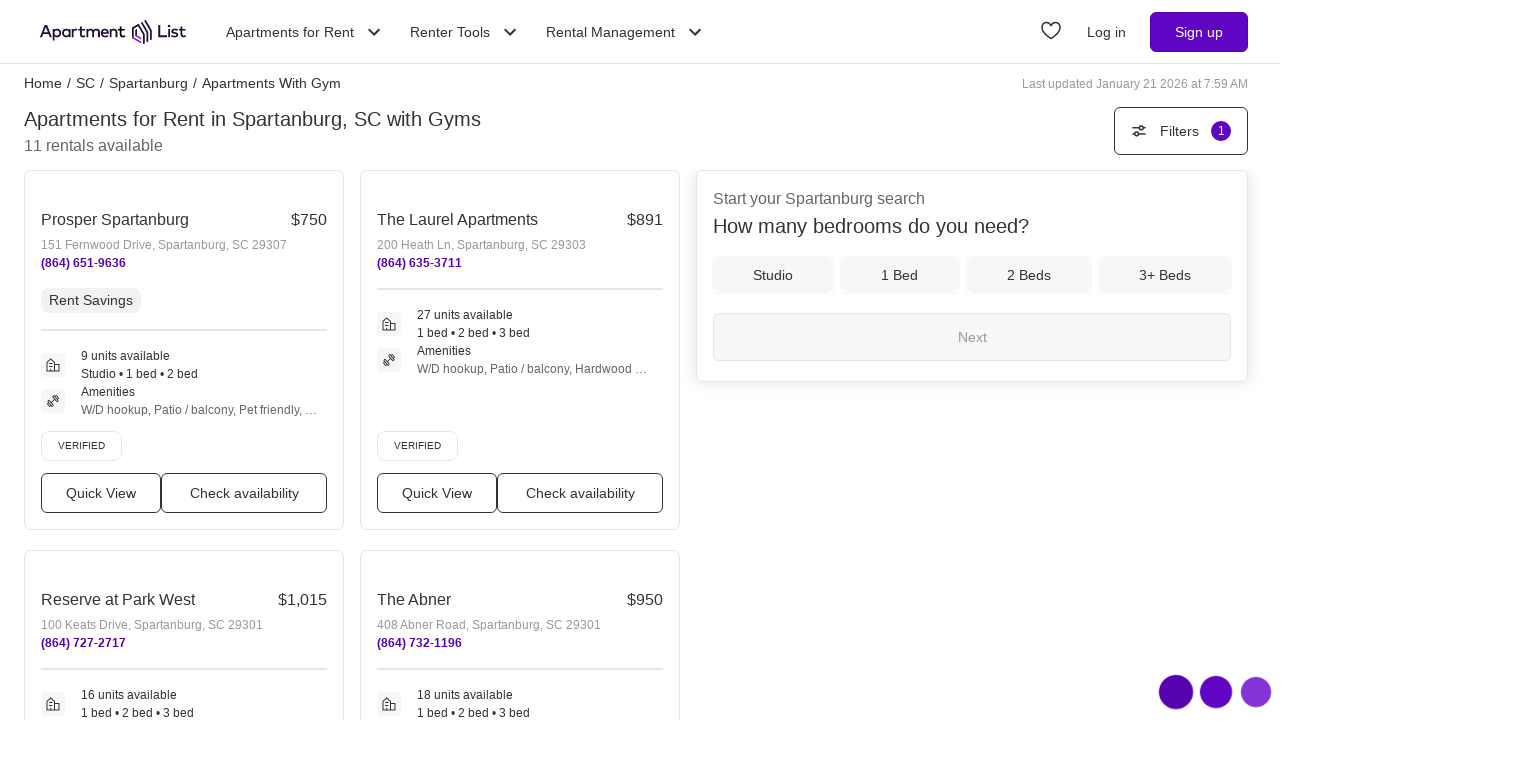

--- FILE ---
content_type: text/html; charset=utf-8
request_url: https://www.apartmentlist.com/sc/spartanburg/c/apartments-for-rent-with-gym
body_size: 64902
content:
<!DOCTYPE html><html lang="en"><head><link crossorigin="use-credentials" href="https://cdn.apartmentlist.com" rel="preconnect"/><meta charSet="utf-8"/><meta content="IE=edge,chrome=1" http-equiv="X-UA-Compatible"/><meta content="DPR, Viewport-Width, Width, Save-Data" http-equiv="Accept-CH"/><meta content="width=device-width, initial-scale=1" name="viewport"/><meta content="Find top apartments for rent with gyms in Spartanburg, SC! Apartment List&#x27;s personalized search, up-to-date prices, and photos make your apartment search easy." name="description"/><meta content="426526116605-b99nbe6sp91k9l1c5v65bnjukn3i3e0v.apps.googleusercontent.com" name="google-signin-client_id"/><link href="https://www.apartmentlist.com/sc/spartanburg/c/apartments-for-rent-with-gym" rel="canonical"/><meta content="index, follow" name="robots"/><meta content="max-image-preview:large" data-testid="max-image-preview" name="robots"/><meta content="F9E23399A50431AC31E3B0C6FD3802D2" name="msvalidate.01"/><link href="/__falcon__/static/shared/favicon.ico" rel="shortcut icon" type="image/x-icon"/><title>Top 11 Apartments for Rent with Gyms for Rent in Spartanburg, SC</title><meta content="app-id=659694038" name="apple-itunes-app"/><link href="/__falcon__/static/android_manifest.json" rel="manifest"/><link href="/__falcon__/static/shared/apple-icon-57x57.png" rel="apple-touch-icon" sizes="57x57"/><link href="/__falcon__/static/shared/apple-icon-60x60.png" rel="apple-touch-icon" sizes="60x60"/><link href="/__falcon__/static/shared/apple-icon-72x72.png" rel="apple-touch-icon" sizes="72x72"/><link href="/__falcon__/static/shared/apple-icon-76x76.png" rel="apple-touch-icon" sizes="76x76"/><link href="/__falcon__/static/shared/apple-icon-114x114.png" rel="apple-touch-icon" sizes="114x114"/><link href="/__falcon__/static/shared/apple-icon-120x120.png" rel="apple-touch-icon" sizes="120x120"/><link href="/__falcon__/static/shared/apple-icon-144x144.png" rel="apple-touch-icon" sizes="144x144"/><link href="/__falcon__/static/shared/apple-icon-152x152.png" rel="apple-touch-icon" sizes="152x152"/><link href="/__falcon__/static/shared/apple-icon-180x180.png" rel="apple-touch-icon" sizes="180x180"/><link href="/__falcon__/static/shared/android-icon-192x192.png" rel="icon" sizes="192x192" type="image/png"/><link href="/__falcon__/static/shared/favicon-32x32.png" rel="icon" sizes="32x32" type="image/png"/><link href="/__falcon__/static/shared/favicon-96x96.png" rel="icon" sizes="96x96" type="image/png"/><link href="/__falcon__/static/shared/favicon-16x16.png" rel="icon" sizes="16x16" type="image/png"/><meta content="#8434d6" name="msapplication-TileColor"/><meta content="/__falcon__/static/shared/ms-icon-144x144.png" name="msapplication-TileImage"/><script>
          window.dataLayer = window.dataLayer || []
          function gtag() {
            dataLayer.push(arguments)
          }

          gtag('consent', 'default', {"ad_storage":"granted","ad_user_data":"granted","ad_personalization":"granted","analytics_storage":"granted","functionality_storage":"granted","personalization_storage":"granted","security_storage":"granted","x_alist_business_customers":"granted"});</script><link as="image" fetchpriority="high" href="https://cdn.apartmentlist.com/image/upload/c_fill,dpr_auto,f_auto,g_center,h_160,q_auto,w_320/jcnwew0h181bd7wnxack.jpg" id="Prosper Spartanburg Link Photo Gallery 1" imageSizes="100vw, (min-width: 980px) 50vw" imageSrcSet="https://cdn.apartmentlist.com/image/upload/c_fill,dpr_auto,f_auto,g_center,h_160,q_auto,w_320/jcnwew0h181bd7wnxack.jpg 1x, https://cdn.apartmentlist.com/image/upload/c_fill,dpr_auto,f_auto,g_center,h_320,q_auto,w_640/jcnwew0h181bd7wnxack.jpg 2x" rel="preload"/><link as="image" fetchpriority="high" href="https://cdn.apartmentlist.com/image/upload/c_fill,dpr_auto,f_auto,g_center,h_160,q_auto,w_320/eccf3c50814f538e813c065d4742415b.jpg" id="The Laurel Apartments Link Photo Gallery 2" imageSizes="100vw, (min-width: 980px) 50vw" imageSrcSet="https://cdn.apartmentlist.com/image/upload/c_fill,dpr_auto,f_auto,g_center,h_160,q_auto,w_320/eccf3c50814f538e813c065d4742415b.jpg 1x, https://cdn.apartmentlist.com/image/upload/c_fill,dpr_auto,f_auto,g_center,h_320,q_auto,w_640/eccf3c50814f538e813c065d4742415b.jpg 2x" rel="preload"/><meta name="next-head-count" content="33"/><link rel="preload" href="/__falcon__/_next/static/css/e445ef5ae0409fa4.css" as="style"/><link rel="stylesheet" href="/__falcon__/_next/static/css/e445ef5ae0409fa4.css" data-n-g=""/><noscript data-n-css=""></noscript><script defer="" nomodule="" src="/__falcon__/_next/static/chunks/polyfills-c67a75d1b6f99dc8.js"></script><script defer="" src="/__falcon__/_next/static/chunks/8494.a7022a28adca661c.js"></script><script src="/__falcon__/_next/static/chunks/webpack-430811caff7169e7.js" defer=""></script><script src="/__falcon__/_next/static/chunks/framework-35e3937bed949186.js" defer=""></script><script src="/__falcon__/_next/static/chunks/main-4fc9aa8b75671497.js" defer=""></script><script src="/__falcon__/_next/static/chunks/pages/_app-325503c21ccd2f50.js" defer=""></script><script src="/__falcon__/_next/static/chunks/9a623775-689da48420b3c7bb.js" defer=""></script><script src="/__falcon__/_next/static/chunks/fec483df-c0eebccfb024cdc1.js" defer=""></script><script src="/__falcon__/_next/static/chunks/3393-2d42b253776e5d8a.js" defer=""></script><script src="/__falcon__/_next/static/chunks/4008-996728b915c9c4b0.js" defer=""></script><script src="/__falcon__/_next/static/chunks/1896-3ea891d09ee757c9.js" defer=""></script><script src="/__falcon__/_next/static/chunks/4855-5d7bd2122f6e3d0b.js" defer=""></script><script src="/__falcon__/_next/static/chunks/220-b793c24745d31e87.js" defer=""></script><script src="/__falcon__/_next/static/chunks/7633-f7e4bfc52d7c32f5.js" defer=""></script><script src="/__falcon__/_next/static/chunks/9990-acb501bb1838c4de.js" defer=""></script><script src="/__falcon__/_next/static/chunks/4930-82d0033defe95c67.js" defer=""></script><script src="/__falcon__/_next/static/chunks/3532-b8c2836ddc231848.js" defer=""></script><script src="/__falcon__/_next/static/chunks/664-4bc6eb57d4a4642a.js" defer=""></script><script src="/__falcon__/_next/static/chunks/6261-f75566fa41ebbbe4.js" defer=""></script><script src="/__falcon__/_next/static/chunks/2547-71924f4e224ff460.js" defer=""></script><script src="/__falcon__/_next/static/chunks/8571-43750033a0ac27e3.js" defer=""></script><script src="/__falcon__/_next/static/chunks/9812-a049b9e1baf8e39e.js" defer=""></script><script src="/__falcon__/_next/static/chunks/1802-95e53227bfec028c.js" defer=""></script><script src="/__falcon__/_next/static/chunks/8189-34f0f23bd3f52aed.js" defer=""></script><script src="/__falcon__/_next/static/chunks/6817-d8b9da3711105889.js" defer=""></script><script src="/__falcon__/_next/static/chunks/9180-0ed622cd2703b3f6.js" defer=""></script><script src="/__falcon__/_next/static/chunks/2377-5b31e57573f9710f.js" defer=""></script><script src="/__falcon__/_next/static/chunks/6763-5414e7f02905f2c1.js" defer=""></script><script src="/__falcon__/_next/static/chunks/786-55356efe17fd6a94.js" defer=""></script><script src="/__falcon__/_next/static/chunks/88-cd2b5452e617195b.js" defer=""></script><script src="/__falcon__/_next/static/chunks/5125-44ca9ca11e033c9a.js" defer=""></script><script src="/__falcon__/_next/static/chunks/4628-32b1bf03bef7e1a0.js" defer=""></script><script src="/__falcon__/_next/static/chunks/6659-88ff4920db78ee3b.js" defer=""></script><script src="/__falcon__/_next/static/chunks/6014-4126d6883638cc3a.js" defer=""></script><script src="/__falcon__/_next/static/chunks/5182-f23bf0e579d45e77.js" defer=""></script><script src="/__falcon__/_next/static/chunks/7691-529059c5b247fa02.js" defer=""></script><script src="/__falcon__/_next/static/chunks/pages/topic/TopicSearchResultPage-9a3eff2cb7f9f8f2.js" defer=""></script><script src="/__falcon__/_next/static/EMfd9GcK68HjymSruaVxV/_buildManifest.js" defer=""></script><script src="/__falcon__/_next/static/EMfd9GcK68HjymSruaVxV/_ssgManifest.js" defer=""></script><style data-emotion="css-global 1wkk1oo">html{-webkit-font-smoothing:antialiased;-moz-osx-font-smoothing:grayscale;box-sizing:border-box;-webkit-text-size-adjust:100%;}*,*::before,*::after{box-sizing:inherit;}strong,b{font-weight:700;}body{margin:0;color:#333333;font-size:14px;height:100%;line-height:1.5;font-family:"Helvetica Neue",Roboto,Helvetica,Arial,sans-serif;font-weight:400;background-color:#ffffff;}@media print{body{background-color:#ffffff;}}body::backdrop{background-color:#ffffff;}:root{--navbar-height:55px;--total-navbar-height:55px;--footer-nav-height:72px;--total-footer-nav-height:72px;}html{border:0;border-style:solid;margin:0;padding:0;vertical-align:baseline;-webkit-font-smoothing:auto;-moz-osx-font-smoothing:auto;}body{border:0;border-style:solid;margin:0;padding:0;vertical-align:baseline;}div{border:0;border-style:solid;margin:0;padding:0;vertical-align:baseline;}span{border:0;border-style:solid;margin:0;padding:0;vertical-align:baseline;}iframe{border:0;border-style:solid;margin:0;padding:0;vertical-align:baseline;}h1{border:0;border-style:solid;margin:0;padding:0;vertical-align:baseline;font:inherit;font-family:'Helvetica Neue','Roboto',Helvetica,Arial,sans-serif;}h2{border:0;border-style:solid;margin:0;padding:0;vertical-align:baseline;font:inherit;font-family:'Helvetica Neue','Roboto',Helvetica,Arial,sans-serif;}h3{border:0;border-style:solid;margin:0;padding:0;vertical-align:baseline;font:inherit;font-family:'Helvetica Neue','Roboto',Helvetica,Arial,sans-serif;}h4{border:0;border-style:solid;margin:0;padding:0;vertical-align:baseline;font:inherit;font-family:'Helvetica Neue','Roboto',Helvetica,Arial,sans-serif;}h5{border:0;border-style:solid;margin:0;padding:0;vertical-align:baseline;font:inherit;font-family:'Helvetica Neue','Roboto',Helvetica,Arial,sans-serif;}h6{border:0;border-style:solid;margin:0;padding:0;vertical-align:baseline;font:inherit;font-family:'Helvetica Neue','Roboto',Helvetica,Arial,sans-serif;}p{border:0;border-style:solid;margin:0;padding:0;vertical-align:baseline;}ol{border:0;border-style:solid;margin:0;padding:0;vertical-align:baseline;list-style:none;}ul{border:0;border-style:solid;margin:0;padding:0;vertical-align:baseline;list-style:none;}a{color:#333333;font-weight:400;}button{border:0;border-style:solid;margin:0;padding:0;vertical-align:baseline;color:inherit;font-family:'Helvetica Neue','Roboto',Helvetica,Arial,sans-serif;}sup{border:0;border-style:solid;margin:0;padding:0;vertical-align:baseline;}</style><style data-emotion="css-global 12cf9kx">@media screen and (min-width: 980px){:root{--total-navbar-height:64px;--navbar-height:64px;}}</style><style data-emotion="css-global adz3n1">.carousel .control-arrow,.carousel.carousel-slider .control-arrow{position:absolute;z-index:2;top:20px;background:none;border:0;font-size:32px;cursor:pointer;}.carousel .control-arrow:before,.carousel.carousel-slider .control-arrow:before{margin:0 5px;display:inline-block;border-top:8px solid transparent;border-bottom:8px solid transparent;content:'';}.carousel .control-disabled.control-arrow{opacity:0;-webkit-filter:alpha(opacity=0);filter:alpha(opacity=0);cursor:inherit;display:none;}.carousel .control-prev.control-arrow{left:0;}.carousel .control-next.control-arrow{right:0;}.carousel{position:relative;width:100%;}.carousel *{-webkit-box-sizing:border-box;-moz-box-sizing:border-box;box-sizing:border-box;}.carousel img{width:100%;display:inline-block;pointer-events:none;}.carousel .carousel{position:relative;}.carousel .control-arrow{outline:0;border:0;background:none;top:50%;margin-top:-13px;font-size:18px;}.carousel .thumbs-wrapper{margin:20px;overflow:hidden;}.carousel .thumbs{-webkit-transition:all 0.15s ease-in;-moz-transition:all 0.15s ease-in;-ms-transition:all 0.15s ease-in;-o-transition:all 0.15s ease-in;-webkit-transition:all 0.15s ease-in;transition:all 0.15s ease-in;-webkit-transform:translate3d(0, 0, 0);-moz-transform:translate3d(0, 0, 0);-ms-transform:translate3d(0, 0, 0);-o-transform:translate3d(0, 0, 0);-webkit-transform:translate3d(0, 0, 0);-moz-transform:translate3d(0, 0, 0);-ms-transform:translate3d(0, 0, 0);transform:translate3d(0, 0, 0);position:relative;list-style:none;white-space:nowrap;}.carousel .thumb{-webkit-transition:border 0.15s ease-in;-moz-transition:border 0.15s ease-in;-ms-transition:border 0.15s ease-in;-o-transition:border 0.15s ease-in;-webkit-transition:border 0.15s ease-in;transition:border 0.15s ease-in;display:inline-block;width:80px;margin-right:6px;white-space:nowrap;overflow:hidden;border:3px solid #fff;padding:2px;}.carousel .thumb:focus{border:3px solid #ccc;outline:none;}.carousel .thumb.selected,.carousel .thumb:hover{border:3px solid #333;}.carousel .thumb img{vertical-align:top;}.carousel.carousel-slider{position:relative;margin:0;overflow:hidden;}.carousel.carousel-slider .control-arrow{top:0;color:#fff;font-size:26px;bottom:0;margin-top:0;padding:15px;}.carousel .slider-wrapper{overflow:hidden;margin:auto;width:100%;-webkit-transition:height 0.15s ease-in;-moz-transition:height 0.15s ease-in;-ms-transition:height 0.15s ease-in;-o-transition:height 0.15s ease-in;-webkit-transition:height 0.15s ease-in;transition:height 0.15s ease-in;}.carousel .slider-wrapper.axis-horizontal .slider{-ms-box-orient:horizontal;display:-webkit-box;display:-moz-box;display:-ms-flexbox;display:-webkit-box;display:-webkit--moz-flex;display:-ms--moz-flexbox;display:-moz-flex;display:-webkit-box;display:-webkit--webkit-flex;display:-ms--webkit-flexbox;display:-webkit-flex;display:-webkit-box;display:-webkit-flex;display:-ms-flexbox;display:flex;}.carousel .slider-wrapper.axis-horizontal .slider .slide{-webkit-flex-direction:column;-ms-flex-direction:column;flex-direction:column;-webkit-box-flex-flow:column;-webkit-flex-flow:column;-ms-flex-flow:column;flex-flow:column;}.carousel .slider-wrapper.axis-vertical{-ms-box-orient:horizontal;display:-webkit-box;display:-moz-box;display:-ms-flexbox;display:-webkit-box;display:-webkit--moz-flex;display:-ms--moz-flexbox;display:-moz-flex;display:-webkit-box;display:-webkit--webkit-flex;display:-ms--webkit-flexbox;display:-webkit-flex;display:-webkit-box;display:-webkit-flex;display:-ms-flexbox;display:flex;}.carousel .slider-wrapper.axis-vertical .slider{-webkit-flex-direction:column;-webkit-flex-direction:column;-ms-flex-direction:column;flex-direction:column;}.carousel .slider{margin:0;padding:0;position:relative;list-style:none;width:100%;}.carousel .slider.animated{-webkit-transition:all 0.35s ease-in-out;-moz-transition:all 0.35s ease-in-out;-ms-transition:all 0.35s ease-in-out;-o-transition:all 0.35s ease-in-out;-webkit-transition:all 0.35s ease-in-out;transition:all 0.35s ease-in-out;}.carousel .slide{min-width:100%;margin:0;position:relative;text-align:center;background:#eef3f5;}.carousel .slide img{width:100%;vertical-align:top;border:0;}.carousel .slide iframe{display:inline-block;width:calc(100% - 80px);margin:0 40px 40px;border:0;}.carousel .slide .legend{-webkit-transition:all 0.5s ease-in-out;-moz-transition:all 0.5s ease-in-out;-ms-transition:all 0.5s ease-in-out;-o-transition:all 0.5s ease-in-out;-webkit-transition:all 0.5s ease-in-out;transition:all 0.5s ease-in-out;position:absolute;bottom:40px;left:50%;margin-left:-45%;width:90%;border-radius:10px;background:#000;color:#fff;padding:10px;font-size:12px;text-align:center;opacity:0.25;-webkit-transition:opacity 0.35s ease-in-out;-moz-transition:opacity 0.35s ease-in-out;-ms-transition:opacity 0.35s ease-in-out;-o-transition:opacity 0.35s ease-in-out;-webkit-transition:opacity 0.35s ease-in-out;transition:opacity 0.35s ease-in-out;}.carousel .control-dots{position:absolute;bottom:0;margin:10px 0;text-align:center;width:100%;}@media (min-width: 960px){.carousel .control-dots{bottom:0;}}.carousel .control-dots .dot{-webkit-transition:opacity 0.25s ease-in;-moz-transition:opacity 0.25s ease-in;-ms-transition:opacity 0.25s ease-in;-o-transition:opacity 0.25s ease-in;-webkit-transition:opacity 0.25s ease-in;transition:opacity 0.25s ease-in;opacity:0.3;-webkit-filter:alpha(opacity=30);filter:alpha(opacity=30);box-shadow:1px 1px 2px rgba(0, 0, 0, 0.9);background:#fff;border-radius:50%;width:8px;height:8px;cursor:pointer;display:inline-block;margin:0 8px;}.carousel .control-dots .dot.selected,.carousel .control-dots .dot:hover{opacity:1;-webkit-filter:alpha(opacity=100);filter:alpha(opacity=100);}.carousel .carousel-status{background:#0000007a;border-radius:4px;min-width:70px;width:-webkit-fit-content;width:-moz-fit-content;width:fit-content;max-width:86px;text-align:center;position:absolute;top:auto;margin-bottom:0;bottom:8px;right:8px;padding:4px 8px;font-size:14px;font-weight:500;color:#fff;z-index:10;}.carousel:hover .slide .legend{opacity:1;}</style><style data-emotion="css-global 14okaou">:root{--total-footer-nav-height:72px;}</style><style data-emotion="css vubbuv mij1z 131espl 1slubt3 j2u88l 1jx6m4p xdytds">.css-vubbuv{-webkit-user-select:none;-moz-user-select:none;-ms-user-select:none;user-select:none;width:1em;height:1em;display:inline-block;fill:currentColor;-webkit-flex-shrink:0;-ms-flex-negative:0;flex-shrink:0;-webkit-transition:fill 200ms cubic-bezier(0.4, 0, 0.2, 1) 0ms;transition:fill 200ms cubic-bezier(0.4, 0, 0.2, 1) 0ms;font-size:1.5rem;}.css-mij1z{-webkit-user-select:none;-moz-user-select:none;-ms-user-select:none;user-select:none;width:1em;height:1em;display:inline-block;fill:currentColor;-webkit-flex-shrink:0;-ms-flex-negative:0;flex-shrink:0;-webkit-transition:fill 200ms cubic-bezier(0.4, 0, 0.2, 1) 0ms;transition:fill 200ms cubic-bezier(0.4, 0, 0.2, 1) 0ms;font-size:1.5rem;height:13px;margin-top:1px;width:13px;color:#333333;}.css-131espl{display:-webkit-inline-box;display:-webkit-inline-flex;display:-ms-inline-flexbox;display:inline-flex;-webkit-align-items:center;-webkit-box-align:center;-ms-flex-align:center;align-items:center;-webkit-box-pack:center;-ms-flex-pack:center;-webkit-justify-content:center;justify-content:center;position:relative;box-sizing:border-box;-webkit-tap-highlight-color:transparent;background-color:transparent;outline:0;border:0;margin:0;border-radius:0;padding:0;cursor:pointer;-webkit-user-select:none;-moz-user-select:none;-ms-user-select:none;user-select:none;vertical-align:middle;-moz-appearance:none;-webkit-appearance:none;-webkit-text-decoration:none;text-decoration:none;color:inherit;border-style:solid;}.css-131espl::-moz-focus-inner{border-style:none;}.css-131espl.Mui-disabled{pointer-events:none;cursor:default;}@media print{.css-131espl{-webkit-print-color-adjust:exact;color-adjust:exact;}}.css-1slubt3{background-color:rgba(0, 0, 0, 0);}.css-j2u88l{-webkit-column-width:auto;column-width:auto;-webkit-column-count:1;column-count:1;}@media screen and (min-width: 600px){.css-j2u88l{-webkit-column-count:1;column-count:1;}}@media screen and (min-width: 980px){.css-j2u88l{-webkit-column-count:2;column-count:2;}}@media screen and (min-width: 1200px){.css-j2u88l{-webkit-column-count:2;column-count:2;}}.css-1jx6m4p{display:inline-block;font-weight:400;margin-bottom:20px;-webkit-text-decoration:none;text-decoration:none;text-transform:none;}.css-1jx6m4p:hover,.css-1jx6m4p:focus{color:inherit;-webkit-text-decoration:inherit;text-decoration:inherit;}@media (min-width:980px){.css-1jx6m4p{margin-bottom:10px;}}.css-xdytds{height:400px;width:100%;}</style></head><body><div id="__next"><header class="hidden md:block"><nav aria-label="Main Navigation" class="z-navbar h-[--total-navbar-height] w-full border-x-0 border-b border-t-0 border-smoke-darker bg-white absolute top-0 md:fixed md:top-0" id="header-navbar"><section class="mx-auto my-0 flex h-[--navbar-height] w-full flex-row items-center justify-between px-6 py-0 lg:px-8"><a aria-label="Go to Apartment List Homepage" class="flex size-full w-full items-center px-2 py-1 leading-[0px] focus-visible:outline-blue-dark md:w-auto" href="/" tabindex="0"><svg xmlns="http://www.w3.org/2000/svg" viewBox="0 0 1085.7 178.1" aria-hidden="true" class="mx-auto mb-0 h-6 w-full sm:mx-0 md:w-auto"><g data-name="Layer 2"><g data-name="Layer 1"><path d="M86.3 127.4H73.8a1.4 1.4 0 0 1-1.3-.9l-8.2-21.1a1.4 1.4 0 0 0-1.3-.9H24.2a1.4 1.4 0 0 0-1.3.9l-8.2 21.1a1.4 1.4 0 0 1-1.3.9h-12a1.4 1.4 0 0 1-1.3-1.9l34.4-87a1.4 1.4 0 0 1 1.3-.9H52a1.4 1.4 0 0 1 1.3.9l34.4 87a1.4 1.4 0 0 1-1.4 1.9ZM28.6 90.8h30L43.6 52ZM157.8 96.7c0 18.8-13.5 32.3-30.7 32.3-8.7 0-15-3.5-19.2-8.9v31.5a1.4 1.4 0 0 1-1.4 1.4H95.9a1.4 1.4 0 0 1-1.4-1.4V67.4a1.4 1.4 0 0 1 1.4-1.4h10.5a1.4 1.4 0 0 1 1.4 1.4v5.9c4.2-5.4 10.5-8.9 19.2-8.9 17.3 0 30.8 13.5 30.8 32.3Zm-50.9 0c0 11.2 7.4 19.7 18.5 19.7s18.6-8.9 18.6-19.7S137 77 125.5 77s-18.6 8.5-18.6 19.7ZM225.9 127.4h-10.6a1.4 1.4 0 0 1-1.4-1.4v-6c-4.2 5.4-10.6 9-19.3 9-17.2 0-30.7-13.5-30.7-32.3s13.5-32.3 30.7-32.3c8.7 0 15.1 3.6 19.3 9v-6a1.4 1.4 0 0 1 1.4-1.4h10.6a1.4 1.4 0 0 1 1.4 1.4V126a1.4 1.4 0 0 1-1.4 1.4Zm-48.2-30.7c0 10.8 7 19.7 18.5 19.7s18.5-8.5 18.5-19.7S207.3 77 196.2 77s-18.5 8.9-18.5 19.7ZM277.2 67.3l-2.5 10.5a1.4 1.4 0 0 1-1.9.9 25.5 25.5 0 0 0-8.7-1.6c-8.5 0-14.6 6-14.6 16.5V126a1.4 1.4 0 0 1-1.4 1.4h-10.7a1.4 1.4 0 0 1-1.4-1.4V67.4a1.4 1.4 0 0 1 1.4-1.4h10.5a1.4 1.4 0 0 1 1.4 1.4v5.5c4-5.8 10.3-8.5 17.8-8.5a27.9 27.9 0 0 1 9.1 1.3 1.4 1.4 0 0 1 1 1.6ZM332.7 78.2h-22.2v26.7c0 8.3 4.4 11.5 9.7 11.5a23.6 23.6 0 0 0 11.2-3.5 1.3 1.3 0 0 1 1.8.6l4.2 8.4a1.3 1.3 0 0 1-.5 1.7A32.8 32.8 0 0 1 319 129c-13.9 0-22.1-7.5-22.1-23.8v-27h-10.8a1.3 1.3 0 0 1-1.3-1.3v-9.6a1.3 1.3 0 0 1 1.3-1.3H297V48.7a1.3 1.3 0 0 1 1.3-1.3h10.8a1.3 1.3 0 0 1 1.3 1.3V66h22.2a1.3 1.3 0 0 1 1.3 1.3v9.6a1.3 1.3 0 0 1-1.2 1.3ZM445.7 88.8V126a1.4 1.4 0 0 1-1.4 1.4h-10.7a1.4 1.4 0 0 1-1.4-1.4V93.2c0-10.3-5.3-16.1-14.3-16.1S402 82.8 402 93.4V126a1.4 1.4 0 0 1-1.4 1.4H390a1.4 1.4 0 0 1-1.4-1.4V93.2c0-10.3-5.3-16.1-14.3-16.1s-15.9 5.7-15.9 16.2V126a1.4 1.4 0 0 1-1.4 1.4h-10.7a1.4 1.4 0 0 1-1.4-1.4V67.4a1.4 1.4 0 0 1 1.4-1.4h10.5a1.4 1.4 0 0 1 1.4 1.4v6.1c4.9-7.2 12.6-9.1 18.8-9.1 9.4 0 17 4.2 21.2 11 5.3-8.8 14.8-11 22.4-11 14.8 0 25.1 10.1 25.1 24.4ZM511.8 96.6c0 1.3-.1 2.5-.2 3.7a1.4 1.4 0 0 1-1.4 1.3h-44c1.8 11 9.6 15.6 18.3 15.6a29.2 29.2 0 0 0 16.7-5.6 1.3 1.3 0 0 1 1.9.3l5.2 7.4a1.4 1.4 0 0 1-.3 1.8c-7.3 5.8-15.4 7.9-24.3 7.9-18.4 0-31.4-12.8-31.4-32.3s12.5-32.3 30.6-32.3 28.9 13.1 28.9 32.2Zm-45.6-5.2h31.9c-1.5-9.6-7.1-15.1-15.6-15.1s-14.9 6.2-16.3 15.1ZM575.4 88.8V126a1.4 1.4 0 0 1-1.4 1.4h-10.7a1.4 1.4 0 0 1-1.4-1.4V93.2c0-10.3-5.3-16.1-14.3-16.1s-15.9 5.7-15.9 16.2V126a1.4 1.4 0 0 1-1.4 1.4h-10.6a1.4 1.4 0 0 1-1.4-1.4V67.4a1.4 1.4 0 0 1 1.4-1.4h10.6a1.4 1.4 0 0 1 1.4 1.4v6.1c4.9-7.2 12.6-9.1 18.8-9.1 14.6 0 24.9 10.1 24.9 24.4Z" fill="#210d36"></path><path d="M628.8 78.2h-22.1v26.7c0 8.3 4.4 11.5 9.7 11.5a23.5 23.5 0 0 0 11.1-3.4 1.4 1.4 0 0 1 1.9.6l4.1 8.3a1.4 1.4 0 0 1-.5 1.8 32.8 32.8 0 0 1-17.8 5.4c-13.9 0-22.1-7.5-22.1-23.8v-27h-10.8a1.4 1.4 0 0 1-1.4-1.4v-9.5a1.4 1.4 0 0 1 1.4-1.4h10.9V48.8a1.4 1.4 0 0 1 1.4-1.4h10.7a1.4 1.4 0 0 1 1.4 1.4V66h22.1a1.4 1.4 0 0 1 1.4 1.4v9.4a1.4 1.4 0 0 1-1.4 1.4Z"></path><path d="M942.9 127.4h-61.4a1.4 1.4 0 0 1-1.4-1.4V39.1a1.4 1.4 0 0 1 1.4-1.4h11.7a1.4 1.4 0 0 1 1.4 1.4v74.6h48.3a1.4 1.4 0 0 1 1.4 1.4V126a1.4 1.4 0 0 1-1.4 1.4ZM969 44.7c0 6.1-5.5 10.6-11.9 9.1a9.7 9.7 0 0 1-6.6-6.6c-1.5-6.5 3-12 9.1-11.9a9.8 9.8 0 0 1 9.4 9.4Zm-4.1 82.7h-10.6a1.4 1.4 0 0 1-1.4-1.4V67.4a1.4 1.4 0 0 1 1.4-1.4h10.6a1.4 1.4 0 0 1 1.4 1.4V126a1.4 1.4 0 0 1-1.4 1.4ZM1021.6 80.1a1.4 1.4 0 0 1-1.9.6 40.2 40.2 0 0 0-17.7-4.5c-7.3 0-11.6 2.9-11.6 7.3s4.5 5.5 10.1 6.3l6.3 1c13.4 1.9 21.3 7.6 21.3 18.1s-10.3 20.1-28 20.1c-6.1 0-16.5-1.1-25.3-7.1a1.4 1.4 0 0 1-.4-1.9l4.7-7.6a1.4 1.4 0 0 1 2-.4c4.3 3 9.9 5.4 19 5.4s14-2.9 14-7.5-3.3-5.8-10.6-6.8l-6.4-.8c-13.6-1.9-20.8-8.1-20.8-18 0-12.2 9.7-19.7 25.4-19.7 9 0 17.5 2.1 23.7 5.8a1.4 1.4 0 0 1 .5 1.9ZM1080.9 78.2h-22.2v26.7c0 8.3 4.4 11.5 9.7 11.5a23.5 23.5 0 0 0 11.1-3.4 1.4 1.4 0 0 1 1.9.6l4.1 8.3a1.4 1.4 0 0 1-.5 1.8 32.8 32.8 0 0 1-17.8 5.4c-13.9 0-22.1-7.5-22.1-23.8v-27h-10.9a1.4 1.4 0 0 1-1.4-1.4v-9.5a1.4 1.4 0 0 1 1.4-1.4h10.9V48.8a1.4 1.4 0 0 1 1.4-1.4h10.7a1.4 1.4 0 0 1 1.4 1.4V66h22.2a1.4 1.4 0 0 1 1.4 1.4v9.4a1.4 1.4 0 0 1-1.3 1.4ZM721.6 112.8V66.4l-12.9 7.5v46.4l12.9-7.5z" fill="#210d36"></path><g fill="#210d36"><path d="M802 162.3a6.5 6.5 0 0 0 3.2-5.6V92.8a6.5 6.5 0 0 0-.9-3.2l-41.2-71.5a6.5 6.5 0 0 0-8.8-2.4 6.5 6.5 0 0 0-2.4 8.8L791.4 93a6.5 6.5 0 0 1 .9 3.2v60.5a6.5 6.5 0 0 0 9.7 5.6Z"></path><path d="m728.5 30.6-41.3 23.8A6.5 6.5 0 0 0 684 60v75.2l13-7.5V67.5a6.5 6.5 0 0 1 3.2-5.6l23.5-13.6a6.5 6.5 0 0 1 8.8 2.4l33 57.2a6.5 6.5 0 0 1 .9 3.2v60.5a6.5 6.5 0 0 0 9.7 5.6 6.5 6.5 0 0 0 3.2-5.6v-63.9a6.5 6.5 0 0 0-.9-3.2L737.3 33a6.5 6.5 0 0 0-8.8-2.4ZM827.7 147.5a6.5 6.5 0 0 0 3.2-5.6v-64a6.5 6.5 0 0 0-.9-3.2L788.9 3.2A6.5 6.5 0 0 0 780 .9a6.5 6.5 0 0 0-2.4 8.8l39.5 68.4a6.5 6.5 0 0 1 .9 3.2v60.5a6.5 6.5 0 0 0 9.7 5.7Z"></path></g><path d="m696.9 127.7-13 7.5 59.9 34.6a6.5 6.5 0 0 0 9.7-5.6v-3.7ZM708.7 120.3l12.9-7.5 32 18.9v15l-44.9-26.4z" fill="#8434d6"></path></g></g></svg></a><div class="ml-6 hidden items-center justify-end md:flex"><div class="relative mr-2" data-headlessui-state=""><button aria-haspopup="menu" aria-label="Toggle Apartments for Rent submenu" class="inline-flex h-full cursor-pointer items-center bg-white p-2 font-sans text-subheading-small focus-visible:outline-blue-dark ui-open:text-purple-dark ui-not-open:text-slate ui-not-open:hover:text-purple-dark" type="button" aria-expanded="false" data-headlessui-state="">Apartments for Rent<svg class="MuiSvgIcon-root MuiSvgIcon-fontSizeMedium ml-2 size-6 origin-center duration-300 ui-open:rotate-180 css-vubbuv" focusable="false" aria-hidden="true" viewBox="0 0 24 24" data-testid="KeyboardArrowDownIcon"><path d="M7.41 8.59 12 13.17l4.59-4.58L18 10l-6 6-6-6 1.41-1.41z"></path></svg></button><nav aria-label="Apartments for Rent navigation menu" class="absolute -left-6 mt-2 origin-top-right rounded-md border border-smoke-darker bg-white p-6 ui-open:block ui-not-open:hidden" id="headlessui-popover-panel-:Rll9l4m:" tabindex="-1" style="--button-width:0px" data-headlessui-state=""><section class="flex flex-row gap-8 divide-x divide-solid divide-smoke-darker"><ul class="w-56"><li class="flex flex-col"><a class="mb-1 px-2 text-body-large no-underline hover:underline focus-visible:outline-blue-dark" href="/apartments-near-me" title="Find apartments for rent Near Me">Apartments Near Me</a><span class="px-2 text-body text-slate-light">View apartments in your location</span></li></ul><section class="flex w-[466px] flex-col items-start gap-4 pl-6"><span class="px-2 text-subheading-medium">Apartments in Popular Cities</span><ul class="flex max-h-48 flex-col flex-wrap gap-4"><li class="w-[204px] truncate px-0.5"><a class="px-1 text-body-large text-slate no-underline hover:underline focus-visible:outline-blue-dark " href="/sc/greenville" title="Find apartments for rent in Greenville">Greenville Apartments</a></li><li class="w-[204px] truncate px-0.5"><a class="px-1 text-body-large text-slate no-underline hover:underline focus-visible:outline-blue-dark " href="/sc/greer" title="Find apartments for rent in Greer">Greer Apartments</a></li><li class="w-[204px] truncate px-0.5"><a class="px-1 text-body-large text-slate no-underline hover:underline focus-visible:outline-blue-dark " href="/sc/mauldin" title="Find apartments for rent in Mauldin">Mauldin Apartments</a></li><li class="w-[204px] truncate px-0.5"><a class="px-1 text-body-large text-slate no-underline hover:underline focus-visible:outline-blue-dark " href="/sc/easley" title="Find apartments for rent in Easley">Easley Apartments</a></li><li class="w-[204px] truncate px-0.5"><a class="px-1 text-body-large text-slate no-underline hover:underline focus-visible:outline-blue-dark " href="/sc/simpsonville" title="Find apartments for rent in Simpsonville">Simpsonville Apartments</a></li><li class="w-[204px] truncate px-0.5"><a class="px-1 text-body-large text-slate no-underline hover:underline focus-visible:outline-blue-dark " href="/nc/shelby" title="Find apartments for rent in Shelby">Shelby Apartments</a></li><li class="w-[204px] truncate px-0.5"><a class="px-1 text-body-large text-slate no-underline hover:underline focus-visible:outline-blue-dark " href="/sc/taylors" title="Find apartments for rent in Taylors">Taylors Apartments</a></li><li class="w-[204px] truncate px-0.5"><a class="px-1 text-body-large text-slate no-underline hover:underline focus-visible:outline-blue-dark " href="/sc/wade-hampton" title="Find apartments for rent in Wade Hampton">Wade Hampton Apartments</a></li><li class="w-[204px] truncate px-0.5"><a class="px-1 text-body-large text-slate no-underline hover:underline focus-visible:outline-blue-dark " href="/sc/gantt" title="Find apartments for rent in Gantt">Gantt Apartments</a></li><li class="w-[204px] truncate px-0.5"><a class="px-1 text-body-large text-slate no-underline hover:underline focus-visible:outline-blue-dark " href="/nc/hendersonville" title="Find apartments for rent in Hendersonville">Hendersonville Apartments</a></li></ul></section></section></nav></div><span hidden="" style="position:fixed;top:1px;left:1px;width:1px;height:0;padding:0;margin:-1px;overflow:hidden;clip:rect(0, 0, 0, 0);white-space:nowrap;border-width:0;display:none"></span><div class="relative mr-2" data-headlessui-state=""><button aria-haspopup="menu" aria-label="Toggle Renter Tools submenu" class="inline-flex h-full cursor-pointer items-center bg-white p-2 font-sans text-subheading-small focus-visible:outline-blue-dark ui-open:text-purple-dark ui-not-open:text-slate ui-not-open:hover:text-purple-dark" type="button" aria-expanded="false" data-headlessui-state="">Renter Tools<svg class="MuiSvgIcon-root MuiSvgIcon-fontSizeMedium ml-2 size-6 origin-center duration-300 ui-open:rotate-180 css-vubbuv" focusable="false" aria-hidden="true" viewBox="0 0 24 24" data-testid="KeyboardArrowDownIcon"><path d="M7.41 8.59 12 13.17l4.59-4.58L18 10l-6 6-6-6 1.41-1.41z"></path></svg></button><nav aria-label="Renter Tools navigation menu" class="absolute -left-6 mt-2 origin-top-right rounded-md border border-smoke-darker bg-white p-6 ui-open:block ui-not-open:hidden" id="headlessui-popover-panel-:Rlp9l4m:" tabindex="-1" style="--button-width:0px" data-headlessui-state=""><ul class="flex w-60 flex-col gap-4"><li class="flex flex-row"><div class="flex flex-col"><a class="px-2 text-body-large no-underline hover:underline focus-visible:outline-blue-dark" href="/renter-tools">Renter Tools</a><span class="px-2 text-body text-slate-light">Smarter moves, less stress</span></div></li><li class="flex flex-row"><svg xmlns="http://www.w3.org/2000/svg" width="16" height="16" viewBox="0 0 24 24" fill="none" stroke="currentColor" stroke-width="2" stroke-linecap="round" stroke-linejoin="round" class="mt-1 size-4 text-[#9F9F9E]" aria-hidden="true"><path d="m15 10 5 5-5 5"></path><path d="M4 4v7a4 4 0 0 0 4 4h12"></path></svg><div class="flex flex-col"><a class="px-2 text-body-large no-underline hover:underline focus-visible:outline-blue-dark" href="/stay-or-go">Stay or Go</a><span class="px-2 text-body text-slate-light">Is your rent a good deal?</span></div></li><li class="flex flex-row"><svg xmlns="http://www.w3.org/2000/svg" width="16" height="16" viewBox="0 0 24 24" fill="none" stroke="currentColor" stroke-width="2" stroke-linecap="round" stroke-linejoin="round" class="mt-1 size-4 text-[#9F9F9E]" aria-hidden="true"><path d="m15 10 5 5-5 5"></path><path d="M4 4v7a4 4 0 0 0 4 4h12"></path></svg><div class="flex flex-col"><a class="px-2 text-body-large no-underline hover:underline focus-visible:outline-blue-dark" href="/cost-of-living">Cost of Living Calculator</a><span class="px-2 text-body text-slate-light">Calculate your city’s cost of living</span></div></li><li class="flex flex-row"><svg xmlns="http://www.w3.org/2000/svg" width="16" height="16" viewBox="0 0 24 24" fill="none" stroke="currentColor" stroke-width="2" stroke-linecap="round" stroke-linejoin="round" class="mt-1 size-4 text-[#9F9F9E]" aria-hidden="true"><path d="m15 10 5 5-5 5"></path><path d="M4 4v7a4 4 0 0 0 4 4h12"></path></svg><div class="flex flex-col"><a class="px-2 text-body-large no-underline hover:underline focus-visible:outline-blue-dark" href="/rent-calculator">Rent Calculator</a><span class="px-2 text-body text-slate-light">How much rent should you pay?</span></div></li><li class="flex flex-row"><div class="flex flex-col"><a class="px-2 text-body-large no-underline hover:underline focus-visible:outline-blue-dark" href="/renter-life">Renter Life Blog</a><span class="px-2 text-body text-slate-light">Navigating life as a renter</span></div></li><li class="flex flex-row"><div class="flex flex-col"><a class="px-2 text-body-large no-underline hover:underline focus-visible:outline-blue-dark" href="/research/national-rent-data">Rent Report</a><span class="px-2 text-body text-slate-light">Find the best time to move</span></div></li></ul></nav></div><span hidden="" style="position:fixed;top:1px;left:1px;width:1px;height:0;padding:0;margin:-1px;overflow:hidden;clip:rect(0, 0, 0, 0);white-space:nowrap;border-width:0;display:none"></span><div class="relative mr-2" data-headlessui-state=""><button aria-haspopup="menu" aria-label="Toggle Rental Management submenu" class="inline-flex h-full cursor-pointer items-center bg-white p-2 font-sans text-subheading-small focus-visible:outline-blue-dark ui-open:text-purple-dark ui-not-open:text-slate ui-not-open:hover:text-purple-dark" type="button" aria-expanded="false" data-headlessui-state="">Rental Management<svg class="MuiSvgIcon-root MuiSvgIcon-fontSizeMedium ml-2 size-6 origin-center duration-300 ui-open:rotate-180 css-vubbuv" focusable="false" aria-hidden="true" viewBox="0 0 24 24" data-testid="KeyboardArrowDownIcon"><path d="M7.41 8.59 12 13.17l4.59-4.58L18 10l-6 6-6-6 1.41-1.41z"></path></svg></button><nav aria-label="Rental Management navigation menu" class="absolute -left-6 mt-2 origin-top-right rounded-md border border-smoke-darker bg-white p-6 ui-open:block ui-not-open:hidden" id="headlessui-popover-panel-:Rlt9l4m:" tabindex="-1" style="--button-width:0px" data-headlessui-state=""><ul class="flex w-60 flex-col gap-4"><li class="flex flex-col"><a class="mb-1 px-2 text-body-large no-underline hover:underline focus-visible:outline-blue-dark" href="https://portal.apartmentlist.com/listwithus">A-List Smart Platform</a><span class="px-2 text-body text-slate-light">Attract. Convert. Keep.</span></li><li class="flex flex-col"><a class="mb-1 px-2 text-body-large no-underline hover:underline focus-visible:outline-blue-dark" href="https://portal.apartmentlist.com/listwithus/market">A-List Market</a><span class="px-2 text-body text-slate-light">Attract move-ready renters</span></li><li class="flex flex-col"><a class="mb-1 px-2 text-body-large no-underline hover:underline focus-visible:outline-blue-dark" href="https://portal.apartmentlist.com/listwithus/nurture">A-List Nurture</a><span class="px-2 text-body text-slate-light">Convert with Leasing AI</span></li><li class="flex flex-col"><a class="mb-1 px-2 text-body-large no-underline hover:underline focus-visible:outline-blue-dark" href="https://portal.apartmentlist.com/listwithus/resident">A-List Resident</a><span class="px-2 text-body text-slate-light">Maintenance and Renewals AI</span></li><li class="flex flex-col"><a class="mb-1 px-2 text-body-large no-underline hover:underline focus-visible:outline-blue-dark" href="/research">Research &amp; Rental Tools</a><span class="px-2 text-body text-slate-light">U.S. Rental Market and Renter Insights</span></li><li class="flex flex-col"><a class="mb-1 px-2 text-body-large no-underline hover:underline focus-visible:outline-blue-dark" href="/rental-management">Rental Management Blog</a><span class="px-2 text-body text-slate-light">Tips on managing your rental</span></li></ul></nav></div><span hidden="" style="position:fixed;top:1px;left:1px;width:1px;height:0;padding:0;margin:-1px;overflow:hidden;clip:rect(0, 0, 0, 0);white-space:nowrap;border-width:0;display:none"></span></div><div class="grow"></div><div class="mr-2 hidden h-full items-center justify-center md:flex"><a aria-label="Go to Apartment List Favorites page" class="relative cursor-pointer bg-white px-2 focus:outline-blue-dark" href="/favorites"><span class="group" data-is-active="false"><svg aria-hidden="true" class="stroke-slate hover:stroke-purple-darker group-is-active:stroke-slate" fill="none" height="24" viewBox="0 0 24 24" width="24" xmlns="http://www.w3.org/2000/svg"><path d="M12 8.69395C10 3.99995 3 4.49995 3 10.5C3 16.5 12 21.5 12 21.5C12 21.5 21 16.5 21 10.5C21 4.49995 14 3.99995 12 8.69395Z" stroke-linecap="round" stroke-linejoin="round" stroke-width="1.5"></path></svg></span></a></div><div class="hidden items-center md:flex"><div class="flex size-full items-center justify-end whitespace-nowrap text-body sm:w-auto"><a class="mr-3 p-2 text-subheading-small text-slate no-underline last:mr-0 hover:text-purple-dark hover:no-underline focus:no-underline focus:outline-none focus-visible:outline-blue-dark sm:mr-4" href="/users/login">Log in</a><a class="signupUrl flex h-10 w-[98px] cursor-pointer items-center justify-center rounded-md border border-purple-darker bg-purple-dark text-center text-subheading-small text-white no-underline hover:bg-purple focus:ring-2 focus:ring-slate focus-visible:outline-offset-2 focus-visible:outline-blue-dark" href="/quiz" rel="nofollow" tabindex="0">Sign up</a></div></div></section></nav><div data-testid="modals"></div></header><div class="min-h-dvh md:min-h-[auto]"><main><div class="min-h-dvh"><div name="listingsScrollPoint"></div><div class="sticky top-0 z-[1011] border-b-[0.5px] border-smoke-darker bg-white px-4 py-5 map:hidden"><div class="text-caption text-slate-light">Start your <!-- -->Spartanburg<!-- --> search</div><div class="text-subheading-medium text-slate">How many bedrooms do you need?</div><div class="flex flex-row items-center pt-5"><div class="flex w-full flex-row justify-between"><button aria-label="Studio" class="flex cursor-pointer items-center justify-center gap-x-2 rounded-lg px-4 font-sans leading-5 text-slate outline outline-1 hover:outline-smoke-darkest [@media(hover:hover)]:hover:outline-2 py-2 bg-smoke outline-smoke focus:ring-2 focus:ring-slate w-full" data-testid="Studio" type="button"><span class="whitespace-nowrap text-subheading-small">Studio</span></button><button aria-label="1 Bed" class="flex cursor-pointer items-center justify-center gap-x-2 rounded-lg px-4 font-sans leading-5 text-slate outline outline-1 hover:outline-smoke-darkest [@media(hover:hover)]:hover:outline-2 py-2 bg-smoke outline-smoke focus:ring-2 focus:ring-slate ml-3 w-full" data-testid="1 Bed" type="button"><span class="whitespace-nowrap text-subheading-small">1</span></button><button aria-label="2 Beds" class="flex cursor-pointer items-center justify-center gap-x-2 rounded-lg px-4 font-sans leading-5 text-slate outline outline-1 hover:outline-smoke-darkest [@media(hover:hover)]:hover:outline-2 py-2 bg-smoke outline-smoke focus:ring-2 focus:ring-slate ml-3 w-full" data-testid="2 Beds" type="button"><span class="whitespace-nowrap text-subheading-small">2</span></button><button aria-label="3+ Beds" class="flex cursor-pointer items-center justify-center gap-x-2 rounded-lg px-4 font-sans leading-5 text-slate outline outline-1 hover:outline-smoke-darkest [@media(hover:hover)]:hover:outline-2 py-2 bg-smoke outline-smoke focus:ring-2 focus:ring-slate ml-3 w-full" data-testid="3+ Beds" type="button"><span class="whitespace-nowrap text-subheading-small">3+</span></button></div><button aria-label="Next" class="ml-2 h-10 w-11 cursor-pointer rounded-full bg-purple hover:border-2 hover:border-purple hover:bg-purple-light focus:ring-2 focus:ring-slate" type="submit"><svg class="MuiSvgIcon-root MuiSvgIcon-fontSizeMedium css-vubbuv" focusable="false" aria-hidden="true" viewBox="0 0 24 24" data-testid="ArrowForwardIcon" style="color:white;margin-top:2px"><path d="m12 4-1.41 1.41L16.17 11H4v2h12.17l-5.58 5.59L12 20l8-8z"></path></svg></button></div></div><div class="relative my-0 flex h-7 max-w-[1600px] flex-wrap justify-between pt-1 mx-auto px-4 md:top-[--total-navbar-height] min-[1159px]:px-6"><div class="flex flex-wrap justify-between overflow-hidden h-6 md:w-[calc(100%-8px)] min-[1159px]:w-full lg:w-[calc(100%-8px)]"><nav aria-label="Breadcrumbs"><ol class="mr-[50px] flex items-center truncate font-medium sm:mr-0 [&amp;_a]:font-normal [&amp;_a]:text-slate hover:[&amp;_a]:cursor-pointer hover:[&amp;_a]:underline"><li class="mx-0 my-[5px] flex flex-row whitespace-nowrap capitalize no-underline [&amp;_a]:no-underline" data-testid="crumb-0"><a href="/"><div class=""><span>Home</span><meta content="1"/></div></a><span class="mx-[5px]">/</span></li><li class="mx-0 my-[5px] flex flex-row whitespace-nowrap capitalize no-underline [&amp;_a]:no-underline" data-testid="crumb-1"><a href="/sc"><div class=""><span>SC</span><meta content="2"/></div></a><span class="mx-[5px]">/</span></li><li class="mx-0 my-[5px] flex flex-row whitespace-nowrap capitalize no-underline [&amp;_a]:no-underline" data-testid="crumb-2"><a href="/sc/spartanburg"><div class=""><span>spartanburg</span><meta content="3"/></div></a><span class="mx-[5px]">/</span></li><li class="mx-0 my-[5px] flex flex-row whitespace-nowrap capitalize no-underline [&amp;_a]:no-underline shrink-[2000] truncate" data-testid="crumb-3"><span><div class="shrink-[2000] truncate"><span>apartments with gym</span><meta content="4"/></div></span></li></ol></nav><div class="hidden self-center text-caption text-slate-lighter before:mr-1 md:block">Last updated January 21 2026 at 7:59 AM</div></div></div><div class="relative top-0 z-sticky-nav mx-auto flex flex-wrap items-center bg-white px-4 py-3 [--filter-sort-width:126px] max-[360px]:[--filter-sort-width:72px] map:sticky md:top-[calc(var(--total-navbar-height)-1px)] md:mr-0 md:mt-[--total-navbar-height] md:max-w-[1600px] md:border-none md:[--filter-sort-width:328px] min-[1159px]:px-6 lg:mx-auto"><div class="order-1 mb-0 flex grow flex-col justify-start min-[1280px]:items-baseline" data-testid="title-and-subtitle"><h1 class="text-subheading-medium map:text-subheading-large md:mr-2">Apartments for Rent in Spartanburg, SC with Gyms</h1><span class="text-caption-bold text-slate-light map:text-subheading-medium" data-testid="subtitle">11<!-- --> <!-- -->rentals available</span></div><div class="order-2 flex w-fit flex-row flex-nowrap items-center justify-end gap-3 min-[980px]:pr-2 min-[1159px]:pr-0 min-[1200px]:pr-2 min-[1280px]:order-3"><button class="flex h-12 min-w-[48px] cursor-pointer items-center justify-center overflow-hidden rounded-[6px] border border-slate bg-white px-4 text-subheading-small hover:!border-slate hover:!bg-smoke focus-visible:outline-blue-dark" type="button"><svg class="stroke-slate" fill="none" height="16" viewBox="0 0 16 16" width="16" xmlns="http://www.w3.org/2000/svg"><path d="M13 4.66992L14 4.66992" stroke-linecap="round" stroke-width="1.5"></path><path d="M2 4.66992H8" stroke-linecap="round" stroke-width="1.5"></path><path d="M12.2498 4.83366C12.2498 5.89221 11.3917 6.75033 10.3332 6.75033C9.27462 6.75033 8.4165 5.89221 8.4165 4.83366C8.4165 3.77511 9.27462 2.91699 10.3332 2.91699C11.3917 2.91699 12.2498 3.77511 12.2498 4.83366Z" stroke-width="1.5"></path><path d="M3 10.9971L2 10.9971" stroke-linecap="round" stroke-width="1.5"></path><path d="M14 10.9971L8 10.9971" stroke-linecap="round" stroke-width="1.5"></path><path d="M3.75016 10.8333C3.75016 9.77479 4.60828 8.91667 5.66683 8.91667C6.72538 8.91667 7.5835 9.77479 7.5835 10.8333C7.5835 11.8919 6.72538 12.75 5.66683 12.75C4.60828 12.75 3.75016 11.8919 3.75016 10.8333Z" stroke-width="1.5"></path></svg><div class="w-16 text-center max-[360px]:hidden">Filters</div><div class="flex aspect-square size-5 items-center justify-center rounded-full bg-purple-dark text-caption text-white">1</div></button></div></div><div class="flex w-full items-stretch justify-between pb-6 min-[800px]:pr-4 min-[1159px]:px-6 lg:mx-auto lg:my-0 lg:max-w-[1600px]"><div class="mt-[-8px] min-h-[400px] w-full grow min-[800px]:w-1/2 md:grow-0 min-[1200px]:w-2/3"><div class="pl-4 min-[1159px]:pl-0"><div class="flex min-h-[400px] flex-col p-0 text-left"><div class="group relative mt-2 after:clear-both after:table after:content-[&quot;&quot;]" data-testid="listings-column"><ul class="flex flex-wrap"><li class="w-full list-none pr-4 min-[600px]:w-1/2 min-[800px]:w-full min-[1159px]:w-full lg:w-1/2"><div class="h-full pb-5"><div class="group h-[calc(100%-20px)] h-full" data-is-active="false"><article class="flex h-full flex-col rounded-md border border-smoke-darker bg-white hover:cursor-pointer hover:border-purple" data-testid="listing-card"><div class="flex size-full flex-col no-underline"><div class=""><div class="relative h-full overflow-hidden p-2"><div class="group relative inline-block h-fit w-full overflow-hidden"><div class="LazyLoad aspect-[2/1]" style="height:100%;width:100%"></div><button aria-label="Save to your list of favorites" class="absolute z-over-listing-tag-dropdown flex size-10 cursor-pointer items-center justify-center rounded-[4px] bg-slate text-[24px] text-white hover:opacity-80 right-2 top-2 opacity-70" type="button"><svg class="MuiSvgIcon-root MuiSvgIcon-fontSizeMedium css-vubbuv" focusable="false" aria-hidden="true" viewBox="0 0 24 24" data-testid="FavoriteBorderIcon"><path d="M16.5 3c-1.74 0-3.41.81-4.5 2.09C10.91 3.81 9.24 3 7.5 3 4.42 3 2 5.42 2 8.5c0 3.78 3.4 6.86 8.55 11.54L12 21.35l1.45-1.32C18.6 15.36 22 12.28 22 8.5 22 5.42 19.58 3 16.5 3zm-4.4 15.55-.1.1-.1-.1C7.14 14.24 4 11.39 4 8.5 4 6.5 5.5 5 7.5 5c1.54 0 3.04.99 3.57 2.36h1.87C13.46 5.99 14.96 5 16.5 5c2 0 3.5 1.5 3.5 3.5 0 2.89-3.14 5.74-7.9 10.05z"></path></svg></button><button aria-label="Previous image" class="z-10 absolute left-0 top-0 flex h-full w-8 items-center justify-start bg-transparent bg-prev-arrow-gradient pl-1 opacity-0 transition-opacity hover:cursor-pointer focus:opacity-100 group-hover:opacity-100" name="prev" type="button"><svg class="MuiSvgIcon-root MuiSvgIcon-fontSizeMedium text-white scale-[2.0] css-vubbuv" focusable="false" aria-hidden="true" viewBox="0 0 24 24" data-testid="ChevronLeftIcon"><path d="M15.41 7.41 14 6l-6 6 6 6 1.41-1.41L10.83 12z"></path></svg></button><button aria-label="Next image" class="z-10 absolute right-0 top-0 flex h-full w-8 items-center justify-end bg-transparent bg-next-arrow-gradient pr-1 opacity-0 transition-opacity hover:cursor-pointer focus:opacity-100 group-hover:opacity-100" type="button"><svg class="MuiSvgIcon-root MuiSvgIcon-fontSizeMedium text-white scale-[2.0] css-vubbuv" focusable="false" aria-hidden="true" viewBox="0 0 24 24" data-testid="ChevronRightIcon"><path d="M10 6 8.59 7.41 13.17 12l-4.58 4.59L10 18l6-6z"></path></svg></button></div></div></div><div class="flex flex-1 flex-col justify-between px-4"><div class="flex flex-col"><div class="flex w-full items-center justify-between gap-2"><div class="max-w-[80%] overflow-hidden"><div class="mb-1 flex flex-row gap-2"><h3 class="text-subheading-medium no-underline truncate">Prosper Spartanburg</h3></div></div><span class="mb-1 text-base font-medium text-slate">$750</span></div><address class="text-caption not-italic text-slate-lighter truncate whitespace-nowrap">151 Fernwood Drive, Spartanburg, SC 29307</address><a aria-label="Call Prosper Spartanburg at (864) 651-9636" class="m-0 w-fit cursor-pointer border-none bg-transparent p-0 text-caption font-bold text-purple-darker no-underline hover:underline group-loading:hidden" href="tel:+18646519636">(864) 651-9636</a><div class="mt-4 flex flex-row flex-wrap gap-2" data-testid="card-badges-section"><div class="relative z-foreground flex items-center justify-center whitespace-nowrap rounded-lg text-subheading-small leading-tight [&amp;_svg]:size-4 gap-x-1 px-2 py-1 bg-smoke-dark text-slate">Rent Savings</div></div><div><hr class="my-4 border border-smoke-darker"/></div><div class="flex flex-col gap-2"><div class="group-loading:loading-darker"><div class="see-more flex w-full cursor-pointer select-none flex-row items-start justify-between group-loading:invisible"><div class="group-loading:loading-darker flex items-center"><div class="group-loading:loading-darker relative flex size-6 min-w-6 items-center justify-center rounded bg-smoke mr-4"><svg viewBox="0 0 16 16" fill="none" xmlns="http://www.w3.org/2000/svg" aria-hidden="true" height="16" width="16"><path fill-rule="evenodd" clip-rule="evenodd" d="M5.363 1.624a.5.5 0 0 1 .659 0l3.692 3.23a.5.5 0 0 1 .17.377v1.807H14a.5.5 0 0 1 .5.5V14a.5.5 0 0 1-.5.5H2a.5.5 0 0 1-.5-.5V5.23a.5.5 0 0 1 .17-.376l3.693-3.23ZM9.885 13.5V8.038H13.5V13.5H9.885ZM2.5 5.458V13.5h2.692v-1.346a.5.5 0 0 1 1 0V13.5h2.693V5.458L5.692 2.664 2.5 5.458Zm1.308 3.927a.5.5 0 0 1 .5-.5h2.769a.5.5 0 0 1 0 1h-2.77a.5.5 0 0 1-.5-.5Zm.5-3.27a.5.5 0 1 0 0 1h2.769a.5.5 0 0 0 0-1h-2.77Z" fill="#333"></path></svg></div><dl class="group-loading:loading-darker my-0 flex flex-col gap-1"><dt class="text-caption-bold">9 units available</dt><dd class="ms-0 text-caption">Studio • 1 bed • 2 bed</dd></dl></div></div></div><div class="group-loading:loading-darker flex items-center"><div class="group-loading:loading-darker relative flex size-6 min-w-6 items-center justify-center rounded bg-smoke mr-4"><svg viewBox="0 0 16 17" fill="none" xmlns="http://www.w3.org/2000/svg" aria-hidden="true" height="16" width="16"><path fill-rule="evenodd" clip-rule="evenodd" d="M10.8 4.008a.177.177 0 0 1 .014-.237l.45-.432a.157.157 0 0 1 .23.01l1.707 1.96c.06.069.056.177-.01.24l-.451.433a.157.157 0 0 1-.227-.007L10.8 4.008Zm2.469 2.834.318.365c.423.485.389 1.24-.076 1.687l-.45.432a1.101 1.101 0 0 1-1.609-.072l-1.6-1.838-3.046 2.922 1.601 1.838c.424.486.39 1.241-.075 1.687l-.45.433a1.101 1.101 0 0 1-1.609-.072l-.318-.365a1.19 1.19 0 0 1-.112.124l-.45.433a1.101 1.101 0 0 1-1.609-.072l-1.707-1.96a1.236 1.236 0 0 1 .076-1.687l.45-.432c.04-.04.084-.075.128-.107l-.317-.364a1.236 1.236 0 0 1 .075-1.688l.45-.432a1.101 1.101 0 0 1 1.609.072l1.601 1.838 3.045-2.922-1.601-1.838a1.236 1.236 0 0 1 .075-1.687l.45-.432a1.101 1.101 0 0 1 1.609.072l.318.364c.034-.043.071-.085.112-.124l.45-.432a1.1 1.1 0 0 1 1.609.072l1.707 1.959c.423.486.39 1.241-.076 1.687l-.45.433a1.17 1.17 0 0 1-.128.106Zm-1.472-.17L12.865 7.9c.06.07.056.177-.01.24l-.451.433a.157.157 0 0 1-.23-.01l-3.86-4.43a.177.177 0 0 1 .011-.241l.45-.432a.157.157 0 0 1 .23.01l1.069 1.226a.514.514 0 0 0 .008.01l1.707 1.959.008.009Zm-8.662 2.43a.177.177 0 0 1 .01-.242l.451-.432a.157.157 0 0 1 .23.01l3.86 4.43c.06.07.055.178-.011.241l-.45.432a.157.157 0 0 1-.23-.01l-3.86-4.43ZM2.81 11.45a.177.177 0 0 0-.01.241l1.707 1.96c.06.069.163.073.23.01l.45-.433a.177.177 0 0 0 .01-.24l-1.706-1.96a.157.157 0 0 0-.23-.01l-.45.432Z" fill="#333"></path></svg></div><dl class="group-loading:loading-darker my-0 flex flex-col gap-1"><dt class="text-caption-bold">Amenities</dt><dd class="ms-0 text-caption"><p class="line-clamp-1 whitespace-pre-wrap text-caption text-slate-light">W/D hookup, Patio / balcony, Pet friendly, Walk in closets, Gym, Pool + more</p></dd></dl></div></div><div class="mb-8 hidden"><div class="flex flex-col items-start"><div class="block rounded-[4px] bg-smoke-dark px-2 py-1 text-caption-bold"><svg viewBox="0 0 16 16" fill="none" xmlns="http://www.w3.org/2000/svg" class="mb-[-3px] mr-1 size-4"><path d="M11.862 2.205H4.138a1.135 1.135 0 0 0-.902.488l-1.93 2.675a1.115 1.115 0 0 0 .063 1.369l5.793 6.676a1.06 1.06 0 0 0 1.676 0l5.793-6.676a1.115 1.115 0 0 0 .064-1.37l-1.931-2.674a1.136 1.136 0 0 0-.902-.488Z" fill="#F2EAFA" stroke="#333" stroke-linecap="round" stroke-linejoin="round"></path><path d="m7.448 2.194-2.59 4.012L8 13.796" fill="#F2EAFA"></path><path d="m7.448 2.194-2.59 4.012L8 13.796" stroke="#333" stroke-linecap="round" stroke-linejoin="round"></path><path d="m8.584 2.194 2.58 4.012L8 13.796" fill="#F2EAFA"></path><path d="m8.584 2.194 2.58 4.012L8 13.796" stroke="#333" stroke-linecap="round" stroke-linejoin="round"></path><path d="M1.122 6.206h13.756H1.122Z" fill="#F2EAFA"></path><path d="M1.122 6.206h13.756" stroke="#333" stroke-linecap="round" stroke-linejoin="round"></path></svg>Prime Location</div><div class="mt-2 leading-4"><div class="text-wrap text-caption-bold text-slate">Enjoy the best of Spartanburg living!</div><div class="mt-1 text-wrap text-caption text-slate-light">Prosper Spartanburg offers a cost-effective living experience that&#x27;s 16% below the metro average. Located in a prime area of Spartanburg, residents enjoy easy access to restaurants, shopping, and entertainment. The community is highly viewed, reflecting its appeal and desirability.</div></div></div><section class="mt-4"><div class="text-wrap text-caption-bold text-slate">Recently updated units</div><div class="mt-2 flex flex-row gap-3 !overflow-scroll"><button class="ml-0 flex min-w-[100px] cursor-pointer flex-col rounded-xl border-2 border-smoke-dark bg-smoke p-2 text-left hover:border-smoke-darkest" type="button"><dl class="my-0"><dt class="sr-only">Unit type</dt><dd class="text-slate-dark ms-0 text-caption-bold">Studio</dd><dt class="sr-only">Price</dt><dd class="ms-0 mt-0.5 flex flex-row text-caption-bold">$750<div class="ml-1.5 flex flex-row rounded-[4px] pl-0.5 pr-1 bg-white hidden"><svg class="MuiSvgIcon-root MuiSvgIcon-fontSizeMedium css-mij1z" focusable="false" aria-hidden="true" viewBox="0 0 24 24" data-testid="ArrowUpwardIcon"><path d="m4 12 1.41 1.41L11 7.83V20h2V7.83l5.58 5.59L20 12l-8-8-8 8z"></path></svg><span class="text-slate">Ask</span></div></dd><dt class="sr-only">Availability</dt><dd class="mt-0.5 ms-0 text-caption text-slate-light"><time dateTime="2026-02-20">Avail. Feb 20</time></dd><dt class="sr-only">Unit title</dt><dd class="mt-0.5 ms-0 text-caption text-slate-light">Unit J</dd></dl></button><button class="ml-0 flex min-w-[100px] cursor-pointer flex-col rounded-xl border-2 border-smoke-dark bg-smoke p-2 text-left hover:border-smoke-darkest" type="button"><dl class="my-0"><dt class="sr-only">Unit type</dt><dd class="text-slate-dark ms-0 text-caption-bold">1 Bed</dd><dt class="sr-only">Price</dt><dd class="ms-0 mt-0.5 flex flex-row text-caption-bold">$825<div class="ml-1.5 flex flex-row rounded-[4px] pl-0.5 pr-1 bg-white hidden"><svg class="MuiSvgIcon-root MuiSvgIcon-fontSizeMedium css-mij1z" focusable="false" aria-hidden="true" viewBox="0 0 24 24" data-testid="ArrowUpwardIcon"><path d="m4 12 1.41 1.41L11 7.83V20h2V7.83l5.58 5.59L20 12l-8-8-8 8z"></path></svg><span class="text-slate">Ask</span></div></dd><dt class="sr-only">Availability</dt><dd class="mt-0.5 ms-0 text-caption text-slate-light"><time dateTime="2026-01-21">Avail. now</time></dd><dt class="sr-only">Unit title</dt><dd class="mt-0.5 ms-0 text-caption text-slate-light">Unit C</dd></dl></button><button class="ml-0 flex min-w-[100px] cursor-pointer flex-col rounded-xl border-2 border-smoke-dark bg-smoke p-2 text-left hover:border-smoke-darkest" type="button"><dl class="my-0"><dt class="sr-only">Unit type</dt><dd class="text-slate-dark ms-0 text-caption-bold">2 Bed</dd><dt class="sr-only">Price</dt><dd class="ms-0 mt-0.5 flex flex-row text-caption-bold">$1,175<div class="ml-1.5 flex flex-row rounded-[4px] pl-0.5 pr-1 bg-white hidden"><svg class="MuiSvgIcon-root MuiSvgIcon-fontSizeMedium css-mij1z" focusable="false" aria-hidden="true" viewBox="0 0 24 24" data-testid="ArrowUpwardIcon"><path d="m4 12 1.41 1.41L11 7.83V20h2V7.83l5.58 5.59L20 12l-8-8-8 8z"></path></svg><span class="text-slate">Ask</span></div></dd><dt class="sr-only">Availability</dt><dd class="mt-0.5 ms-0 text-caption text-slate-light"><time dateTime="2026-01-21">Avail. now</time></dd><dt class="sr-only">Unit title</dt><dd class="mt-0.5 ms-0 text-caption text-slate-light">Unit B</dd></dl></button></div></section></div></div><div class="flex w-full flex-col"><div class="my-3"><div class="flex justify-start"><span class="sr-only">Verified listing</span><div class="relative z-foreground flex items-center justify-center whitespace-nowrap rounded-lg text-subheading-small leading-tight [&amp;_svg]:size-4 gap-x-2 px-4 py-2 bg-white border border-smoke-darker text-tag-small uppercase">Verified</div></div></div><div class="flex flex-wrap justify-between gap-2 pb-4"><div class="block min-w-fit flex-1 group-is-loading:hidden basis-[40%]"><button class="MuiButtonBase-root focus:ring-2 focus:ring-slate !rounded-md !border font-sans normal-case btn-secondary h-10 !px-3 !py-[9px] leading-[0px] w-full css-131espl" tabindex="0" type="button"><div class="relative flex w-full items-center justify-center gap-x-2 whitespace-nowrap font-sans text-subheading-small leading-5 [&amp;_svg]:size-4">Quick View</div></button></div><div class="block min-w-fit flex-1 group-is-loading:hidden basis-[56%]"><button class="MuiButtonBase-root focus:ring-2 focus:ring-slate !rounded-md !border font-sans normal-case btn-secondary h-10 !px-3 !py-[9px] leading-[0px] w-full css-131espl" tabindex="0" type="button"><div class="relative flex w-full items-center justify-center gap-x-2 whitespace-nowrap font-sans text-subheading-small leading-5 [&amp;_svg]:size-4">Check availability</div></button></div></div></div></div></div></article></div></div></li><li class="w-full list-none pr-4 min-[600px]:w-1/2 min-[800px]:w-full min-[1159px]:w-full lg:w-1/2"><div class="h-full pb-5"><div class="group h-[calc(100%-20px)] h-full" data-is-active="false"><article class="flex h-full flex-col rounded-md border border-smoke-darker bg-white hover:cursor-pointer hover:border-purple" data-testid="listing-card"><div class="flex size-full flex-col no-underline"><div class=""><div class="relative h-full overflow-hidden p-2"><div class="group relative inline-block h-fit w-full overflow-hidden"><div class="LazyLoad aspect-[2/1]" style="height:100%;width:100%"></div><button aria-label="Save to your list of favorites" class="absolute z-over-listing-tag-dropdown flex size-10 cursor-pointer items-center justify-center rounded-[4px] bg-slate text-[24px] text-white hover:opacity-80 right-2 top-2 opacity-70" type="button"><svg class="MuiSvgIcon-root MuiSvgIcon-fontSizeMedium css-vubbuv" focusable="false" aria-hidden="true" viewBox="0 0 24 24" data-testid="FavoriteBorderIcon"><path d="M16.5 3c-1.74 0-3.41.81-4.5 2.09C10.91 3.81 9.24 3 7.5 3 4.42 3 2 5.42 2 8.5c0 3.78 3.4 6.86 8.55 11.54L12 21.35l1.45-1.32C18.6 15.36 22 12.28 22 8.5 22 5.42 19.58 3 16.5 3zm-4.4 15.55-.1.1-.1-.1C7.14 14.24 4 11.39 4 8.5 4 6.5 5.5 5 7.5 5c1.54 0 3.04.99 3.57 2.36h1.87C13.46 5.99 14.96 5 16.5 5c2 0 3.5 1.5 3.5 3.5 0 2.89-3.14 5.74-7.9 10.05z"></path></svg></button><button aria-label="Previous image" class="z-10 absolute left-0 top-0 flex h-full w-8 items-center justify-start bg-transparent bg-prev-arrow-gradient pl-1 opacity-0 transition-opacity hover:cursor-pointer focus:opacity-100 group-hover:opacity-100" name="prev" type="button"><svg class="MuiSvgIcon-root MuiSvgIcon-fontSizeMedium text-white scale-[2.0] css-vubbuv" focusable="false" aria-hidden="true" viewBox="0 0 24 24" data-testid="ChevronLeftIcon"><path d="M15.41 7.41 14 6l-6 6 6 6 1.41-1.41L10.83 12z"></path></svg></button><button aria-label="Next image" class="z-10 absolute right-0 top-0 flex h-full w-8 items-center justify-end bg-transparent bg-next-arrow-gradient pr-1 opacity-0 transition-opacity hover:cursor-pointer focus:opacity-100 group-hover:opacity-100" type="button"><svg class="MuiSvgIcon-root MuiSvgIcon-fontSizeMedium text-white scale-[2.0] css-vubbuv" focusable="false" aria-hidden="true" viewBox="0 0 24 24" data-testid="ChevronRightIcon"><path d="M10 6 8.59 7.41 13.17 12l-4.58 4.59L10 18l6-6z"></path></svg></button></div></div></div><div class="flex flex-1 flex-col justify-between px-4"><div class="flex flex-col"><div class="flex w-full items-center justify-between gap-2"><div class="max-w-[80%] overflow-hidden"><div class="mb-1 flex flex-row gap-2"><h3 class="text-subheading-medium no-underline truncate">The Laurel Apartments</h3></div></div><span class="mb-1 text-base font-medium text-slate">$891</span></div><address class="text-caption not-italic text-slate-lighter truncate whitespace-nowrap">200 Heath Ln, Spartanburg, SC 29303</address><a aria-label="Call The Laurel Apartments at (864) 635-3711" class="m-0 w-fit cursor-pointer border-none bg-transparent p-0 text-caption font-bold text-purple-darker no-underline hover:underline group-loading:hidden" href="tel:+18646353711">(864) 635-3711</a><div><hr class="my-4 border border-smoke-darker"/></div><div class="flex flex-col gap-2"><div class="group-loading:loading-darker"><div class="see-more flex w-full cursor-pointer select-none flex-row items-start justify-between group-loading:invisible"><div class="group-loading:loading-darker flex items-center"><div class="group-loading:loading-darker relative flex size-6 min-w-6 items-center justify-center rounded bg-smoke mr-4"><svg viewBox="0 0 16 16" fill="none" xmlns="http://www.w3.org/2000/svg" aria-hidden="true" height="16" width="16"><path fill-rule="evenodd" clip-rule="evenodd" d="M5.363 1.624a.5.5 0 0 1 .659 0l3.692 3.23a.5.5 0 0 1 .17.377v1.807H14a.5.5 0 0 1 .5.5V14a.5.5 0 0 1-.5.5H2a.5.5 0 0 1-.5-.5V5.23a.5.5 0 0 1 .17-.376l3.693-3.23ZM9.885 13.5V8.038H13.5V13.5H9.885ZM2.5 5.458V13.5h2.692v-1.346a.5.5 0 0 1 1 0V13.5h2.693V5.458L5.692 2.664 2.5 5.458Zm1.308 3.927a.5.5 0 0 1 .5-.5h2.769a.5.5 0 0 1 0 1h-2.77a.5.5 0 0 1-.5-.5Zm.5-3.27a.5.5 0 1 0 0 1h2.769a.5.5 0 0 0 0-1h-2.77Z" fill="#333"></path></svg></div><dl class="group-loading:loading-darker my-0 flex flex-col gap-1"><dt class="text-caption-bold">27 units available</dt><dd class="ms-0 text-caption">1 bed • 2 bed • 3 bed</dd></dl></div></div></div><div class="group-loading:loading-darker flex items-center"><div class="group-loading:loading-darker relative flex size-6 min-w-6 items-center justify-center rounded bg-smoke mr-4"><svg viewBox="0 0 16 17" fill="none" xmlns="http://www.w3.org/2000/svg" aria-hidden="true" height="16" width="16"><path fill-rule="evenodd" clip-rule="evenodd" d="M10.8 4.008a.177.177 0 0 1 .014-.237l.45-.432a.157.157 0 0 1 .23.01l1.707 1.96c.06.069.056.177-.01.24l-.451.433a.157.157 0 0 1-.227-.007L10.8 4.008Zm2.469 2.834.318.365c.423.485.389 1.24-.076 1.687l-.45.432a1.101 1.101 0 0 1-1.609-.072l-1.6-1.838-3.046 2.922 1.601 1.838c.424.486.39 1.241-.075 1.687l-.45.433a1.101 1.101 0 0 1-1.609-.072l-.318-.365a1.19 1.19 0 0 1-.112.124l-.45.433a1.101 1.101 0 0 1-1.609-.072l-1.707-1.96a1.236 1.236 0 0 1 .076-1.687l.45-.432c.04-.04.084-.075.128-.107l-.317-.364a1.236 1.236 0 0 1 .075-1.688l.45-.432a1.101 1.101 0 0 1 1.609.072l1.601 1.838 3.045-2.922-1.601-1.838a1.236 1.236 0 0 1 .075-1.687l.45-.432a1.101 1.101 0 0 1 1.609.072l.318.364c.034-.043.071-.085.112-.124l.45-.432a1.1 1.1 0 0 1 1.609.072l1.707 1.959c.423.486.39 1.241-.076 1.687l-.45.433a1.17 1.17 0 0 1-.128.106Zm-1.472-.17L12.865 7.9c.06.07.056.177-.01.24l-.451.433a.157.157 0 0 1-.23-.01l-3.86-4.43a.177.177 0 0 1 .011-.241l.45-.432a.157.157 0 0 1 .23.01l1.069 1.226a.514.514 0 0 0 .008.01l1.707 1.959.008.009Zm-8.662 2.43a.177.177 0 0 1 .01-.242l.451-.432a.157.157 0 0 1 .23.01l3.86 4.43c.06.07.055.178-.011.241l-.45.432a.157.157 0 0 1-.23-.01l-3.86-4.43ZM2.81 11.45a.177.177 0 0 0-.01.241l1.707 1.96c.06.069.163.073.23.01l.45-.433a.177.177 0 0 0 .01-.24l-1.706-1.96a.157.157 0 0 0-.23-.01l-.45.432Z" fill="#333"></path></svg></div><dl class="group-loading:loading-darker my-0 flex flex-col gap-1"><dt class="text-caption-bold">Amenities</dt><dd class="ms-0 text-caption"><p class="line-clamp-1 whitespace-pre-wrap text-caption text-slate-light">W/D hookup, Patio / balcony, Hardwood floors, Dishwasher, Pet friendly, Garage + more</p></dd></dl></div></div><div class="mb-8 hidden"><div class="flex flex-col items-start"><div class="block rounded-[4px] bg-smoke-dark px-2 py-1 text-caption-bold"><svg viewBox="0 0 16 16" fill="none" xmlns="http://www.w3.org/2000/svg" class="mb-[-3px] mr-1 size-4"><path d="M11.862 2.205H4.138a1.135 1.135 0 0 0-.902.488l-1.93 2.675a1.115 1.115 0 0 0 .063 1.369l5.793 6.676a1.06 1.06 0 0 0 1.676 0l5.793-6.676a1.115 1.115 0 0 0 .064-1.37l-1.931-2.674a1.136 1.136 0 0 0-.902-.488Z" fill="#F2EAFA" stroke="#333" stroke-linecap="round" stroke-linejoin="round"></path><path d="m7.448 2.194-2.59 4.012L8 13.796" fill="#F2EAFA"></path><path d="m7.448 2.194-2.59 4.012L8 13.796" stroke="#333" stroke-linecap="round" stroke-linejoin="round"></path><path d="m8.584 2.194 2.58 4.012L8 13.796" fill="#F2EAFA"></path><path d="m8.584 2.194 2.58 4.012L8 13.796" stroke="#333" stroke-linecap="round" stroke-linejoin="round"></path><path d="M1.122 6.206h13.756H1.122Z" fill="#F2EAFA"></path><path d="M1.122 6.206h13.756" stroke="#333" stroke-linecap="round" stroke-linejoin="round"></path></svg>Pet Paradise</div><div class="mt-2 leading-4"><div class="text-wrap text-caption-bold text-slate">Dogs and cats welcome, with a park for pups!</div><div class="mt-1 text-wrap text-caption text-slate-light">The Laurel Apartments in Spartanburg offer extensive amenities for both residents and their furry friends, with dogs and cats warmly welcomed. Experience the convenience of being close to numerous restaurants and shopping centers, ensuring your needs are met effortlessly. Residents love the spacious floor plans and highly regard the community&#x27;s fitness center, pool, and friendly atmosphere.</div></div></div><section class="mt-4"><div class="text-wrap text-caption-bold text-slate">Recently updated units</div><div class="mt-2 flex flex-row gap-3 !overflow-scroll"><button class="ml-0 flex min-w-[100px] cursor-pointer flex-col rounded-xl border-2 border-smoke-dark bg-smoke p-2 text-left hover:border-smoke-darkest" type="button"><dl class="my-0"><dt class="sr-only">Unit type</dt><dd class="text-slate-dark ms-0 text-caption-bold">1 Bed</dd><dt class="sr-only">Price</dt><dd class="ms-0 mt-0.5 flex flex-row text-caption-bold">$1,014<div class="ml-1.5 flex flex-row rounded-[4px] pl-0.5 pr-1 bg-white hidden"><svg class="MuiSvgIcon-root MuiSvgIcon-fontSizeMedium css-mij1z" focusable="false" aria-hidden="true" viewBox="0 0 24 24" data-testid="ArrowUpwardIcon"><path d="m4 12 1.41 1.41L11 7.83V20h2V7.83l5.58 5.59L20 12l-8-8-8 8z"></path></svg><span class="text-slate">Ask</span></div></dd><dt class="sr-only">Availability</dt><dd class="mt-0.5 ms-0 text-caption text-slate-light"><time dateTime="2026-04-19">Avail. Apr 19</time></dd><dt class="sr-only">Unit title</dt><dd class="mt-0.5 ms-0 text-caption text-slate-light">Unit 3-3000H7</dd></dl></button><button class="ml-0 flex min-w-[100px] cursor-pointer flex-col rounded-xl border-2 border-smoke-dark bg-smoke p-2 text-left hover:border-smoke-darkest" type="button"><dl class="my-0"><dt class="sr-only">Unit type</dt><dd class="text-slate-dark ms-0 text-caption-bold">2 Bed</dd><dt class="sr-only">Price</dt><dd class="ms-0 mt-0.5 flex flex-row text-caption-bold">$1,079<div class="ml-1.5 flex flex-row rounded-[4px] pl-0.5 pr-1 bg-white hidden"><svg class="MuiSvgIcon-root MuiSvgIcon-fontSizeMedium css-mij1z" focusable="false" aria-hidden="true" viewBox="0 0 24 24" data-testid="ArrowUpwardIcon"><path d="m4 12 1.41 1.41L11 7.83V20h2V7.83l5.58 5.59L20 12l-8-8-8 8z"></path></svg><span class="text-slate">Ask</span></div></dd><dt class="sr-only">Availability</dt><dd class="mt-0.5 ms-0 text-caption text-slate-light"><time dateTime="2026-04-04">Avail. Apr 4</time></dd><dt class="sr-only">Unit title</dt><dd class="mt-0.5 ms-0 text-caption text-slate-light">Unit 2-106212</dd></dl></button><button class="ml-0 flex min-w-[100px] cursor-pointer flex-col rounded-xl border-2 border-smoke-dark bg-smoke p-2 text-left hover:border-smoke-darkest" type="button"><dl class="my-0"><dt class="sr-only">Unit type</dt><dd class="text-slate-dark ms-0 text-caption-bold">3 Bed</dd><dt class="sr-only">Price</dt><dd class="ms-0 mt-0.5 flex flex-row text-caption-bold">$1,368<div class="ml-1.5 flex flex-row rounded-[4px] pl-0.5 pr-1 bg-white hidden"><svg class="MuiSvgIcon-root MuiSvgIcon-fontSizeMedium css-mij1z" focusable="false" aria-hidden="true" viewBox="0 0 24 24" data-testid="ArrowUpwardIcon"><path d="m4 12 1.41 1.41L11 7.83V20h2V7.83l5.58 5.59L20 12l-8-8-8 8z"></path></svg><span class="text-slate">Ask</span></div></dd><dt class="sr-only">Availability</dt><dd class="mt-0.5 ms-0 text-caption text-slate-light"><time dateTime="2026-03-08">Avail. Mar 8</time></dd><dt class="sr-only">Unit title</dt><dd class="mt-0.5 ms-0 text-caption text-slate-light">Unit 1-80010</dd></dl></button></div></section></div></div><div class="flex w-full flex-col"><div class="my-3"><div class="flex justify-start"><span class="sr-only">Verified listing</span><div class="relative z-foreground flex items-center justify-center whitespace-nowrap rounded-lg text-subheading-small leading-tight [&amp;_svg]:size-4 gap-x-2 px-4 py-2 bg-white border border-smoke-darker text-tag-small uppercase">Verified</div></div></div><div class="flex flex-wrap justify-between gap-2 pb-4"><div class="block min-w-fit flex-1 group-is-loading:hidden basis-[40%]"><button class="MuiButtonBase-root focus:ring-2 focus:ring-slate !rounded-md !border font-sans normal-case btn-secondary h-10 !px-3 !py-[9px] leading-[0px] w-full css-131espl" tabindex="0" type="button"><div class="relative flex w-full items-center justify-center gap-x-2 whitespace-nowrap font-sans text-subheading-small leading-5 [&amp;_svg]:size-4">Quick View</div></button></div><div class="block min-w-fit flex-1 group-is-loading:hidden basis-[56%]"><button class="MuiButtonBase-root focus:ring-2 focus:ring-slate !rounded-md !border font-sans normal-case btn-secondary h-10 !px-3 !py-[9px] leading-[0px] w-full css-131espl" tabindex="0" type="button"><div class="relative flex w-full items-center justify-center gap-x-2 whitespace-nowrap font-sans text-subheading-small leading-5 [&amp;_svg]:size-4">Check availability</div></button></div></div></div></div></div></article></div></div></li><li class="w-full list-none pr-4 min-[600px]:w-1/2 min-[800px]:w-full min-[1159px]:w-full lg:w-1/2"><div class="h-full pb-5"><div class="group h-[calc(100%-20px)] h-full" data-is-active="false"><article class="flex h-full flex-col rounded-md border border-smoke-darker bg-white hover:cursor-pointer hover:border-purple" data-testid="listing-card"><div class="flex size-full flex-col no-underline"><div class=""><div class="relative h-full overflow-hidden p-2"><div class="group relative inline-block h-fit w-full overflow-hidden"><div class="LazyLoad aspect-[2/1]" style="height:100%;width:100%"></div><button aria-label="Save to your list of favorites" class="absolute z-over-listing-tag-dropdown flex size-10 cursor-pointer items-center justify-center rounded-[4px] bg-slate text-[24px] text-white hover:opacity-80 right-2 top-2 opacity-70" type="button"><svg class="MuiSvgIcon-root MuiSvgIcon-fontSizeMedium css-vubbuv" focusable="false" aria-hidden="true" viewBox="0 0 24 24" data-testid="FavoriteBorderIcon"><path d="M16.5 3c-1.74 0-3.41.81-4.5 2.09C10.91 3.81 9.24 3 7.5 3 4.42 3 2 5.42 2 8.5c0 3.78 3.4 6.86 8.55 11.54L12 21.35l1.45-1.32C18.6 15.36 22 12.28 22 8.5 22 5.42 19.58 3 16.5 3zm-4.4 15.55-.1.1-.1-.1C7.14 14.24 4 11.39 4 8.5 4 6.5 5.5 5 7.5 5c1.54 0 3.04.99 3.57 2.36h1.87C13.46 5.99 14.96 5 16.5 5c2 0 3.5 1.5 3.5 3.5 0 2.89-3.14 5.74-7.9 10.05z"></path></svg></button><button aria-label="Previous image" class="z-10 absolute left-0 top-0 flex h-full w-8 items-center justify-start bg-transparent bg-prev-arrow-gradient pl-1 opacity-0 transition-opacity hover:cursor-pointer focus:opacity-100 group-hover:opacity-100" name="prev" type="button"><svg class="MuiSvgIcon-root MuiSvgIcon-fontSizeMedium text-white scale-[2.0] css-vubbuv" focusable="false" aria-hidden="true" viewBox="0 0 24 24" data-testid="ChevronLeftIcon"><path d="M15.41 7.41 14 6l-6 6 6 6 1.41-1.41L10.83 12z"></path></svg></button><button aria-label="Next image" class="z-10 absolute right-0 top-0 flex h-full w-8 items-center justify-end bg-transparent bg-next-arrow-gradient pr-1 opacity-0 transition-opacity hover:cursor-pointer focus:opacity-100 group-hover:opacity-100" type="button"><svg class="MuiSvgIcon-root MuiSvgIcon-fontSizeMedium text-white scale-[2.0] css-vubbuv" focusable="false" aria-hidden="true" viewBox="0 0 24 24" data-testid="ChevronRightIcon"><path d="M10 6 8.59 7.41 13.17 12l-4.58 4.59L10 18l6-6z"></path></svg></button></div></div></div><div class="flex flex-1 flex-col justify-between px-4"><div class="flex flex-col"><div class="flex w-full items-center justify-between gap-2"><div class="max-w-[80%] overflow-hidden"><div class="mb-1 flex flex-row gap-2"><h3 class="text-subheading-medium no-underline truncate">Reserve at Park West</h3></div></div><span class="mb-1 text-base font-medium text-slate">$1,015</span></div><address class="text-caption not-italic text-slate-lighter truncate whitespace-nowrap">100 Keats Drive, Spartanburg, SC 29301</address><a aria-label="Call Reserve at Park West at (864) 727-2717" class="m-0 w-fit cursor-pointer border-none bg-transparent p-0 text-caption font-bold text-purple-darker no-underline hover:underline group-loading:hidden" href="tel:+18647272717">(864) 727-2717</a><div><hr class="my-4 border border-smoke-darker"/></div><div class="flex flex-col gap-2"><div class="group-loading:loading-darker"><div class="see-more flex w-full cursor-pointer select-none flex-row items-start justify-between group-loading:invisible"><div class="group-loading:loading-darker flex items-center"><div class="group-loading:loading-darker relative flex size-6 min-w-6 items-center justify-center rounded bg-smoke mr-4"><svg viewBox="0 0 16 16" fill="none" xmlns="http://www.w3.org/2000/svg" aria-hidden="true" height="16" width="16"><path fill-rule="evenodd" clip-rule="evenodd" d="M5.363 1.624a.5.5 0 0 1 .659 0l3.692 3.23a.5.5 0 0 1 .17.377v1.807H14a.5.5 0 0 1 .5.5V14a.5.5 0 0 1-.5.5H2a.5.5 0 0 1-.5-.5V5.23a.5.5 0 0 1 .17-.376l3.693-3.23ZM9.885 13.5V8.038H13.5V13.5H9.885ZM2.5 5.458V13.5h2.692v-1.346a.5.5 0 0 1 1 0V13.5h2.693V5.458L5.692 2.664 2.5 5.458Zm1.308 3.927a.5.5 0 0 1 .5-.5h2.769a.5.5 0 0 1 0 1h-2.77a.5.5 0 0 1-.5-.5Zm.5-3.27a.5.5 0 1 0 0 1h2.769a.5.5 0 0 0 0-1h-2.77Z" fill="#333"></path></svg></div><dl class="group-loading:loading-darker my-0 flex flex-col gap-1"><dt class="text-caption-bold">16 units available</dt><dd class="ms-0 text-caption">1 bed • 2 bed • 3 bed</dd></dl></div></div></div><div class="group-loading:loading-darker flex items-center"><div class="group-loading:loading-darker relative flex size-6 min-w-6 items-center justify-center rounded bg-smoke mr-4"><svg viewBox="0 0 16 17" fill="none" xmlns="http://www.w3.org/2000/svg" aria-hidden="true" height="16" width="16"><path fill-rule="evenodd" clip-rule="evenodd" d="M10.8 4.008a.177.177 0 0 1 .014-.237l.45-.432a.157.157 0 0 1 .23.01l1.707 1.96c.06.069.056.177-.01.24l-.451.433a.157.157 0 0 1-.227-.007L10.8 4.008Zm2.469 2.834.318.365c.423.485.389 1.24-.076 1.687l-.45.432a1.101 1.101 0 0 1-1.609-.072l-1.6-1.838-3.046 2.922 1.601 1.838c.424.486.39 1.241-.075 1.687l-.45.433a1.101 1.101 0 0 1-1.609-.072l-.318-.365a1.19 1.19 0 0 1-.112.124l-.45.433a1.101 1.101 0 0 1-1.609-.072l-1.707-1.96a1.236 1.236 0 0 1 .076-1.687l.45-.432c.04-.04.084-.075.128-.107l-.317-.364a1.236 1.236 0 0 1 .075-1.688l.45-.432a1.101 1.101 0 0 1 1.609.072l1.601 1.838 3.045-2.922-1.601-1.838a1.236 1.236 0 0 1 .075-1.687l.45-.432a1.101 1.101 0 0 1 1.609.072l.318.364c.034-.043.071-.085.112-.124l.45-.432a1.1 1.1 0 0 1 1.609.072l1.707 1.959c.423.486.39 1.241-.076 1.687l-.45.433a1.17 1.17 0 0 1-.128.106Zm-1.472-.17L12.865 7.9c.06.07.056.177-.01.24l-.451.433a.157.157 0 0 1-.23-.01l-3.86-4.43a.177.177 0 0 1 .011-.241l.45-.432a.157.157 0 0 1 .23.01l1.069 1.226a.514.514 0 0 0 .008.01l1.707 1.959.008.009Zm-8.662 2.43a.177.177 0 0 1 .01-.242l.451-.432a.157.157 0 0 1 .23.01l3.86 4.43c.06.07.055.178-.011.241l-.45.432a.157.157 0 0 1-.23-.01l-3.86-4.43ZM2.81 11.45a.177.177 0 0 0-.01.241l1.707 1.96c.06.069.163.073.23.01l.45-.433a.177.177 0 0 0 .01-.24l-1.706-1.96a.157.157 0 0 0-.23-.01l-.45.432Z" fill="#333"></path></svg></div><dl class="group-loading:loading-darker my-0 flex flex-col gap-1"><dt class="text-caption-bold">Amenities</dt><dd class="ms-0 text-caption"><p class="line-clamp-1 whitespace-pre-wrap text-caption text-slate-light">W/D hookup, Patio / balcony, Pet friendly, 24hr maintenance, Garage, 24hr gym + more</p></dd></dl></div></div><div class="mb-8 hidden"><div class="flex flex-col items-start"><div class="block rounded-[4px] bg-smoke-dark px-2 py-1 text-caption-bold"><svg viewBox="0 0 16 16" fill="none" xmlns="http://www.w3.org/2000/svg" class="mb-[-3px] mr-1 size-4"><path d="M11.862 2.205H4.138a1.135 1.135 0 0 0-.902.488l-1.93 2.675a1.115 1.115 0 0 0 .063 1.369l5.793 6.676a1.06 1.06 0 0 0 1.676 0l5.793-6.676a1.115 1.115 0 0 0 .064-1.37l-1.931-2.674a1.136 1.136 0 0 0-.902-.488Z" fill="#F2EAFA" stroke="#333" stroke-linecap="round" stroke-linejoin="round"></path><path d="m7.448 2.194-2.59 4.012L8 13.796" fill="#F2EAFA"></path><path d="m7.448 2.194-2.59 4.012L8 13.796" stroke="#333" stroke-linecap="round" stroke-linejoin="round"></path><path d="m8.584 2.194 2.58 4.012L8 13.796" fill="#F2EAFA"></path><path d="m8.584 2.194 2.58 4.012L8 13.796" stroke="#333" stroke-linecap="round" stroke-linejoin="round"></path><path d="M1.122 6.206h13.756H1.122Z" fill="#F2EAFA"></path><path d="M1.122 6.206h13.756" stroke="#333" stroke-linecap="round" stroke-linejoin="round"></path></svg>Community Charm</div><div class="mt-2 leading-4"><div class="text-wrap text-caption-bold text-slate">Loved by tenants for peace and responsive staff.</div><div class="mt-1 text-wrap text-caption text-slate-light">Reserve at Park West shines with its delightfully peaceful setting and top-notch service. Residents applaud the swift and efficient maintenance team, ensuring comfort and care with every stay. The exceptional staff responsiveness and added security features bring peace of mind to all renters.</div></div></div><section class="mt-4"><div class="text-wrap text-caption-bold text-slate">Recently updated units</div><div class="mt-2 flex flex-row gap-3 !overflow-scroll"><button class="ml-0 flex min-w-[100px] cursor-pointer flex-col rounded-xl border-2 border-smoke-dark bg-smoke p-2 text-left hover:border-smoke-darkest" type="button"><dl class="my-0"><dt class="sr-only">Unit type</dt><dd class="text-slate-dark ms-0 text-caption-bold">1 Bed</dd><dt class="sr-only">Price</dt><dd class="ms-0 mt-0.5 flex flex-row text-caption-bold">$1,015<div class="ml-1.5 flex flex-row rounded-[4px] pl-0.5 pr-1 bg-white hidden"><svg class="MuiSvgIcon-root MuiSvgIcon-fontSizeMedium css-mij1z" focusable="false" aria-hidden="true" viewBox="0 0 24 24" data-testid="ArrowUpwardIcon"><path d="m4 12 1.41 1.41L11 7.83V20h2V7.83l5.58 5.59L20 12l-8-8-8 8z"></path></svg><span class="text-slate">Ask</span></div></dd><dt class="sr-only">Availability</dt><dd class="mt-0.5 ms-0 text-caption text-slate-light"><time dateTime="2026-03-26">Avail. Mar 26</time></dd><dt class="sr-only">Unit title</dt><dd class="mt-0.5 ms-0 text-caption text-slate-light">Unit 1827</dd></dl></button><button class="ml-0 flex min-w-[100px] cursor-pointer flex-col rounded-xl border-2 border-smoke-dark bg-smoke p-2 text-left hover:border-smoke-darkest" type="button"><dl class="my-0"><dt class="sr-only">Unit type</dt><dd class="text-slate-dark ms-0 text-caption-bold">2 Bed</dd><dt class="sr-only">Price</dt><dd class="ms-0 mt-0.5 flex flex-row text-caption-bold">$1,147<div class="ml-1.5 flex flex-row rounded-[4px] pl-0.5 pr-1 bg-white hidden"><svg class="MuiSvgIcon-root MuiSvgIcon-fontSizeMedium css-mij1z" focusable="false" aria-hidden="true" viewBox="0 0 24 24" data-testid="ArrowUpwardIcon"><path d="m4 12 1.41 1.41L11 7.83V20h2V7.83l5.58 5.59L20 12l-8-8-8 8z"></path></svg><span class="text-slate">Ask</span></div></dd><dt class="sr-only">Availability</dt><dd class="mt-0.5 ms-0 text-caption text-slate-light"><time dateTime="2026-12-31">Avail. Dec 31</time></dd><dt class="sr-only">Unit title</dt><dd class="mt-0.5 ms-0 text-caption text-slate-light">Unit 212</dd></dl></button><button class="ml-0 flex min-w-[100px] cursor-pointer flex-col rounded-xl border-2 border-smoke-dark bg-smoke p-2 text-left hover:border-smoke-darkest" type="button"><dl class="my-0"><dt class="sr-only">Unit type</dt><dd class="text-slate-dark ms-0 text-caption-bold">3 Bed</dd><dt class="sr-only">Price</dt><dd class="ms-0 mt-0.5 flex flex-row text-caption-bold">$1,210<div class="ml-1.5 flex flex-row rounded-[4px] pl-0.5 pr-1 bg-white hidden"><svg class="MuiSvgIcon-root MuiSvgIcon-fontSizeMedium css-mij1z" focusable="false" aria-hidden="true" viewBox="0 0 24 24" data-testid="ArrowUpwardIcon"><path d="m4 12 1.41 1.41L11 7.83V20h2V7.83l5.58 5.59L20 12l-8-8-8 8z"></path></svg><span class="text-slate">Ask</span></div></dd><dt class="sr-only">Availability</dt><dd class="mt-0.5 ms-0 text-caption text-slate-light"><time dateTime="2026-11-30">Avail. Nov 30</time></dd><dt class="sr-only">Unit title</dt><dd class="mt-0.5 ms-0 text-caption text-slate-light">Unit 636</dd></dl></button></div></section></div></div><div class="flex w-full flex-col"><div class="my-3"><div class="flex justify-start"><span class="sr-only">Verified listing</span><div class="relative z-foreground flex items-center justify-center whitespace-nowrap rounded-lg text-subheading-small leading-tight [&amp;_svg]:size-4 gap-x-2 px-4 py-2 bg-white border border-smoke-darker text-tag-small uppercase">Verified</div></div></div><div class="flex flex-wrap justify-between gap-2 pb-4"><div class="block min-w-fit flex-1 group-is-loading:hidden basis-[40%]"><button class="MuiButtonBase-root focus:ring-2 focus:ring-slate !rounded-md !border font-sans normal-case btn-secondary h-10 !px-3 !py-[9px] leading-[0px] w-full css-131espl" tabindex="0" type="button"><div class="relative flex w-full items-center justify-center gap-x-2 whitespace-nowrap font-sans text-subheading-small leading-5 [&amp;_svg]:size-4">Quick View</div></button></div><div class="block min-w-fit flex-1 group-is-loading:hidden basis-[56%]"><button class="MuiButtonBase-root focus:ring-2 focus:ring-slate !rounded-md !border font-sans normal-case btn-secondary h-10 !px-3 !py-[9px] leading-[0px] w-full css-131espl" tabindex="0" type="button"><div class="relative flex w-full items-center justify-center gap-x-2 whitespace-nowrap font-sans text-subheading-small leading-5 [&amp;_svg]:size-4">Check availability</div></button></div></div></div></div></div></article></div></div></li><li class="w-full list-none pr-4 min-[600px]:w-1/2 min-[800px]:w-full min-[1159px]:w-full lg:w-1/2"><div class="h-full pb-5"><div class="group h-[calc(100%-20px)] h-full" data-is-active="false"><article class="flex h-full flex-col rounded-md border border-smoke-darker bg-white hover:cursor-pointer hover:border-purple" data-testid="listing-card"><div class="flex size-full flex-col no-underline"><div class=""><div class="relative h-full overflow-hidden p-2"><div class="group relative inline-block h-fit w-full overflow-hidden"><div class="LazyLoad aspect-[2/1]" style="height:100%;width:100%"></div><button aria-label="Save to your list of favorites" class="absolute z-over-listing-tag-dropdown flex size-10 cursor-pointer items-center justify-center rounded-[4px] bg-slate text-[24px] text-white hover:opacity-80 right-2 top-2 opacity-70" type="button"><svg class="MuiSvgIcon-root MuiSvgIcon-fontSizeMedium css-vubbuv" focusable="false" aria-hidden="true" viewBox="0 0 24 24" data-testid="FavoriteBorderIcon"><path d="M16.5 3c-1.74 0-3.41.81-4.5 2.09C10.91 3.81 9.24 3 7.5 3 4.42 3 2 5.42 2 8.5c0 3.78 3.4 6.86 8.55 11.54L12 21.35l1.45-1.32C18.6 15.36 22 12.28 22 8.5 22 5.42 19.58 3 16.5 3zm-4.4 15.55-.1.1-.1-.1C7.14 14.24 4 11.39 4 8.5 4 6.5 5.5 5 7.5 5c1.54 0 3.04.99 3.57 2.36h1.87C13.46 5.99 14.96 5 16.5 5c2 0 3.5 1.5 3.5 3.5 0 2.89-3.14 5.74-7.9 10.05z"></path></svg></button><button aria-label="Previous image" class="z-10 absolute left-0 top-0 flex h-full w-8 items-center justify-start bg-transparent bg-prev-arrow-gradient pl-1 opacity-0 transition-opacity hover:cursor-pointer focus:opacity-100 group-hover:opacity-100" name="prev" type="button"><svg class="MuiSvgIcon-root MuiSvgIcon-fontSizeMedium text-white scale-[2.0] css-vubbuv" focusable="false" aria-hidden="true" viewBox="0 0 24 24" data-testid="ChevronLeftIcon"><path d="M15.41 7.41 14 6l-6 6 6 6 1.41-1.41L10.83 12z"></path></svg></button><button aria-label="Next image" class="z-10 absolute right-0 top-0 flex h-full w-8 items-center justify-end bg-transparent bg-next-arrow-gradient pr-1 opacity-0 transition-opacity hover:cursor-pointer focus:opacity-100 group-hover:opacity-100" type="button"><svg class="MuiSvgIcon-root MuiSvgIcon-fontSizeMedium text-white scale-[2.0] css-vubbuv" focusable="false" aria-hidden="true" viewBox="0 0 24 24" data-testid="ChevronRightIcon"><path d="M10 6 8.59 7.41 13.17 12l-4.58 4.59L10 18l6-6z"></path></svg></button></div></div></div><div class="flex flex-1 flex-col justify-between px-4"><div class="flex flex-col"><div class="flex w-full items-center justify-between gap-2"><div class="max-w-[80%] overflow-hidden"><div class="mb-1 flex flex-row gap-2"><h3 class="text-subheading-medium no-underline truncate">The Abner</h3></div></div><span class="mb-1 text-base font-medium text-slate">$950</span></div><address class="text-caption not-italic text-slate-lighter truncate whitespace-nowrap">408 Abner Road, Spartanburg, SC 29301</address><a aria-label="Call The Abner at (864) 732-1196" class="m-0 w-fit cursor-pointer border-none bg-transparent p-0 text-caption font-bold text-purple-darker no-underline hover:underline group-loading:hidden" href="tel:+18647321196">(864) 732-1196</a><div><hr class="my-4 border border-smoke-darker"/></div><div class="flex flex-col gap-2"><div class="group-loading:loading-darker"><div class="see-more flex w-full cursor-pointer select-none flex-row items-start justify-between group-loading:invisible"><div class="group-loading:loading-darker flex items-center"><div class="group-loading:loading-darker relative flex size-6 min-w-6 items-center justify-center rounded bg-smoke mr-4"><svg viewBox="0 0 16 16" fill="none" xmlns="http://www.w3.org/2000/svg" aria-hidden="true" height="16" width="16"><path fill-rule="evenodd" clip-rule="evenodd" d="M5.363 1.624a.5.5 0 0 1 .659 0l3.692 3.23a.5.5 0 0 1 .17.377v1.807H14a.5.5 0 0 1 .5.5V14a.5.5 0 0 1-.5.5H2a.5.5 0 0 1-.5-.5V5.23a.5.5 0 0 1 .17-.376l3.693-3.23ZM9.885 13.5V8.038H13.5V13.5H9.885ZM2.5 5.458V13.5h2.692v-1.346a.5.5 0 0 1 1 0V13.5h2.693V5.458L5.692 2.664 2.5 5.458Zm1.308 3.927a.5.5 0 0 1 .5-.5h2.769a.5.5 0 0 1 0 1h-2.77a.5.5 0 0 1-.5-.5Zm.5-3.27a.5.5 0 1 0 0 1h2.769a.5.5 0 0 0 0-1h-2.77Z" fill="#333"></path></svg></div><dl class="group-loading:loading-darker my-0 flex flex-col gap-1"><dt class="text-caption-bold">18 units available</dt><dd class="ms-0 text-caption">1 bed • 2 bed • 3 bed</dd></dl></div></div></div><div class="group-loading:loading-darker flex items-center"><div class="group-loading:loading-darker relative flex size-6 min-w-6 items-center justify-center rounded bg-smoke mr-4"><svg viewBox="0 0 16 17" fill="none" xmlns="http://www.w3.org/2000/svg" aria-hidden="true" height="16" width="16"><path fill-rule="evenodd" clip-rule="evenodd" d="M10.8 4.008a.177.177 0 0 1 .014-.237l.45-.432a.157.157 0 0 1 .23.01l1.707 1.96c.06.069.056.177-.01.24l-.451.433a.157.157 0 0 1-.227-.007L10.8 4.008Zm2.469 2.834.318.365c.423.485.389 1.24-.076 1.687l-.45.432a1.101 1.101 0 0 1-1.609-.072l-1.6-1.838-3.046 2.922 1.601 1.838c.424.486.39 1.241-.075 1.687l-.45.433a1.101 1.101 0 0 1-1.609-.072l-.318-.365a1.19 1.19 0 0 1-.112.124l-.45.433a1.101 1.101 0 0 1-1.609-.072l-1.707-1.96a1.236 1.236 0 0 1 .076-1.687l.45-.432c.04-.04.084-.075.128-.107l-.317-.364a1.236 1.236 0 0 1 .075-1.688l.45-.432a1.101 1.101 0 0 1 1.609.072l1.601 1.838 3.045-2.922-1.601-1.838a1.236 1.236 0 0 1 .075-1.687l.45-.432a1.101 1.101 0 0 1 1.609.072l.318.364c.034-.043.071-.085.112-.124l.45-.432a1.1 1.1 0 0 1 1.609.072l1.707 1.959c.423.486.39 1.241-.076 1.687l-.45.433a1.17 1.17 0 0 1-.128.106Zm-1.472-.17L12.865 7.9c.06.07.056.177-.01.24l-.451.433a.157.157 0 0 1-.23-.01l-3.86-4.43a.177.177 0 0 1 .011-.241l.45-.432a.157.157 0 0 1 .23.01l1.069 1.226a.514.514 0 0 0 .008.01l1.707 1.959.008.009Zm-8.662 2.43a.177.177 0 0 1 .01-.242l.451-.432a.157.157 0 0 1 .23.01l3.86 4.43c.06.07.055.178-.011.241l-.45.432a.157.157 0 0 1-.23-.01l-3.86-4.43ZM2.81 11.45a.177.177 0 0 0-.01.241l1.707 1.96c.06.069.163.073.23.01l.45-.433a.177.177 0 0 0 .01-.24l-1.706-1.96a.157.157 0 0 0-.23-.01l-.45.432Z" fill="#333"></path></svg></div><dl class="group-loading:loading-darker my-0 flex flex-col gap-1"><dt class="text-caption-bold">Amenities</dt><dd class="ms-0 text-caption"><p class="line-clamp-1 whitespace-pre-wrap text-caption text-slate-light">In unit laundry, Patio / balcony, Granite counters, Hardwood floors, Dishwasher, Pet friendly + more</p></dd></dl></div></div><div class="mb-8 hidden"><div class="flex flex-col items-start"><div class="block rounded-[4px] bg-smoke-dark px-2 py-1 text-caption-bold"><svg viewBox="0 0 16 16" fill="none" xmlns="http://www.w3.org/2000/svg" class="mb-[-3px] mr-1 size-4"><path d="M11.862 2.205H4.138a1.135 1.135 0 0 0-.902.488l-1.93 2.675a1.115 1.115 0 0 0 .063 1.369l5.793 6.676a1.06 1.06 0 0 0 1.676 0l5.793-6.676a1.115 1.115 0 0 0 .064-1.37l-1.931-2.674a1.136 1.136 0 0 0-.902-.488Z" fill="#F2EAFA" stroke="#333" stroke-linecap="round" stroke-linejoin="round"></path><path d="m7.448 2.194-2.59 4.012L8 13.796" fill="#F2EAFA"></path><path d="m7.448 2.194-2.59 4.012L8 13.796" stroke="#333" stroke-linecap="round" stroke-linejoin="round"></path><path d="m8.584 2.194 2.58 4.012L8 13.796" fill="#F2EAFA"></path><path d="m8.584 2.194 2.58 4.012L8 13.796" stroke="#333" stroke-linecap="round" stroke-linejoin="round"></path><path d="M1.122 6.206h13.756H1.122Z" fill="#F2EAFA"></path><path d="M1.122 6.206h13.756" stroke="#333" stroke-linecap="round" stroke-linejoin="round"></path></svg>Prime Location</div><div class="mt-2 leading-4"><div class="text-wrap text-caption-bold text-slate">Exceptional amenities near shopping and transit.</div><div class="mt-1 text-wrap text-caption text-slate-light">The Abner offers a prime Spartanburg location near Dorman Centre and Westgate Mall. Residents enjoy spacious apartments with top-notch amenities like a fitness center, two pools, and a dog park. Cats and dogs are welcome, ensuring a complete and enriching living experience.</div></div></div><section class="mt-4"><div class="text-wrap text-caption-bold text-slate">Recently updated units</div><div class="mt-2 flex flex-row gap-3 !overflow-scroll"><button class="ml-0 flex min-w-[100px] cursor-pointer flex-col rounded-xl border-2 border-smoke-dark bg-smoke p-2 text-left hover:border-smoke-darkest" type="button"><dl class="my-0"><dt class="sr-only">Unit type</dt><dd class="text-slate-dark ms-0 text-caption-bold">1 Bed</dd><dt class="sr-only">Price</dt><dd class="ms-0 mt-0.5 flex flex-row text-caption-bold">$950<div class="ml-1.5 flex flex-row rounded-[4px] pl-0.5 pr-1 bg-white hidden"><svg class="MuiSvgIcon-root MuiSvgIcon-fontSizeMedium css-mij1z" focusable="false" aria-hidden="true" viewBox="0 0 24 24" data-testid="ArrowUpwardIcon"><path d="m4 12 1.41 1.41L11 7.83V20h2V7.83l5.58 5.59L20 12l-8-8-8 8z"></path></svg><span class="text-slate">Ask</span></div></dd><dt class="sr-only">Availability</dt><dd class="mt-0.5 ms-0 text-caption text-slate-light"><time dateTime="2026-01-21">Avail. now</time></dd><dt class="sr-only">Unit title</dt><dd class="mt-0.5 ms-0 text-caption text-slate-light">Unit C50</dd></dl></button><button class="ml-0 flex min-w-[100px] cursor-pointer flex-col rounded-xl border-2 border-smoke-dark bg-smoke p-2 text-left hover:border-smoke-darkest" type="button"><dl class="my-0"><dt class="sr-only">Unit type</dt><dd class="text-slate-dark ms-0 text-caption-bold">2 Bed</dd><dt class="sr-only">Price</dt><dd class="ms-0 mt-0.5 flex flex-row text-caption-bold">$1,255<div class="ml-1.5 flex flex-row rounded-[4px] pl-0.5 pr-1 bg-white hidden"><svg class="MuiSvgIcon-root MuiSvgIcon-fontSizeMedium css-mij1z" focusable="false" aria-hidden="true" viewBox="0 0 24 24" data-testid="ArrowUpwardIcon"><path d="m4 12 1.41 1.41L11 7.83V20h2V7.83l5.58 5.59L20 12l-8-8-8 8z"></path></svg><span class="text-slate">Ask</span></div></dd><dt class="sr-only">Availability</dt><dd class="mt-0.5 ms-0 text-caption text-slate-light"><time dateTime="2026-01-21">Avail. now</time></dd><dt class="sr-only">Unit title</dt><dd class="mt-0.5 ms-0 text-caption text-slate-light">Unit E16</dd></dl></button><button class="ml-0 flex min-w-[100px] cursor-pointer flex-col rounded-xl border-2 border-smoke-dark bg-smoke p-2 text-left hover:border-smoke-darkest" type="button"><dl class="my-0"><dt class="sr-only">Unit type</dt><dd class="text-slate-dark ms-0 text-caption-bold">3 Bed</dd><dt class="sr-only">Price</dt><dd class="ms-0 mt-0.5 flex flex-row text-caption-bold">$1,365<div class="ml-1.5 flex flex-row rounded-[4px] pl-0.5 pr-1 bg-white hidden"><svg class="MuiSvgIcon-root MuiSvgIcon-fontSizeMedium css-mij1z" focusable="false" aria-hidden="true" viewBox="0 0 24 24" data-testid="ArrowUpwardIcon"><path d="m4 12 1.41 1.41L11 7.83V20h2V7.83l5.58 5.59L20 12l-8-8-8 8z"></path></svg><span class="text-slate">Ask</span></div></dd><dt class="sr-only">Availability</dt><dd class="mt-0.5 ms-0 text-caption text-slate-light"><time dateTime="2026-01-21">Avail. now</time></dd><dt class="sr-only">Unit title</dt><dd class="mt-0.5 ms-0 text-caption text-slate-light">Unit B23</dd></dl></button></div></section></div></div><div class="flex w-full flex-col"><div class="my-3"><div class="flex justify-start"><span class="sr-only">Verified listing</span><div class="relative z-foreground flex items-center justify-center whitespace-nowrap rounded-lg text-subheading-small leading-tight [&amp;_svg]:size-4 gap-x-2 px-4 py-2 bg-white border border-smoke-darker text-tag-small uppercase">Verified</div></div></div><div class="flex flex-wrap justify-between gap-2 pb-4"><div class="block min-w-fit flex-1 group-is-loading:hidden basis-[40%]"><button class="MuiButtonBase-root focus:ring-2 focus:ring-slate !rounded-md !border font-sans normal-case btn-secondary h-10 !px-3 !py-[9px] leading-[0px] w-full css-131espl" tabindex="0" type="button"><div class="relative flex w-full items-center justify-center gap-x-2 whitespace-nowrap font-sans text-subheading-small leading-5 [&amp;_svg]:size-4">Quick View</div></button></div><div class="block min-w-fit flex-1 group-is-loading:hidden basis-[56%]"><button class="MuiButtonBase-root focus:ring-2 focus:ring-slate !rounded-md !border font-sans normal-case btn-secondary h-10 !px-3 !py-[9px] leading-[0px] w-full css-131espl" tabindex="0" type="button"><div class="relative flex w-full items-center justify-center gap-x-2 whitespace-nowrap font-sans text-subheading-small leading-5 [&amp;_svg]:size-4">Check availability</div></button></div></div></div></div></div></article></div></div></li><li class="w-full list-none pr-4 min-[600px]:w-1/2 min-[800px]:w-full min-[1159px]:w-full lg:w-1/2 py-[11px]"><div class="relative h-[calc(100vh-286px)] max-h-[621px] min-h-[350px] sm:h-[621px] map:h-[calc(100vh-286px)] lg:h-[621px] " data-testid="cheap-cycling-featured-unit"><div class="absolute bottom-0 z-background h-[203px] w-full rounded-bottom-card bg-card-bottom-gradient"></div><img alt="Featured Unit 1" class="size-full rounded-xl object-cover" src="https://cdn.apartmentlist.com/image/upload/t_cycling_hd/web/cycling/cheap.jpg"/><div class="absolute right-0 top-0 z-links pt-[7px]"><button aria-label="Pause" type="button" class="css-1slubt3"><svg viewBox="0 0 64 64" fill="none" xmlns="http://www.w3.org/2000/svg" height="64" width="64"><g filter="url(#PauseButton_svg__a)"><rect x="16" y="8" width="32" height="32" rx="16" fill="#333" fill-opacity="0.15"></rect><rect x="16.5" y="8.5" width="31" height="31" rx="15.5" stroke="#fff"></rect><path d="M28.77 17h-2.693c-.595 0-1.077.482-1.077 1.077v11.846c0 .595.482 1.077 1.077 1.077h2.692c.595 0 1.077-.482 1.077-1.077V18.077c0-.595-.482-1.077-1.077-1.077ZM37.923 17h-2.692c-.595 0-1.077.482-1.077 1.077v11.846c0 .595.482 1.077 1.077 1.077h2.692c.595 0 1.077-.482 1.077-1.077V18.077c0-.595-.482-1.077-1.077-1.077Z" fill="#fff"></path></g><defs><filter id="PauseButton_svg__a" x="0" y="0" width="64" height="64" filterUnits="userSpaceOnUse" color-interpolation-filters="sRGB"><feFlood flood-opacity="0" result="BackgroundImageFix"></feFlood><feColorMatrix in="SourceAlpha" values="0 0 0 0 0 0 0 0 0 0 0 0 0 0 0 0 0 0 127 0" result="hardAlpha"></feColorMatrix><feOffset dy="8"></feOffset><feGaussianBlur stdDeviation="8"></feGaussianBlur><feColorMatrix values="0 0 0 0 0 0 0 0 0 0 0 0 0 0 0 0 0 0 0.08 0"></feColorMatrix><feBlend in2="BackgroundImageFix" result="effect1_dropShadow_965_38384"></feBlend><feBlend in="SourceGraphic" in2="effect1_dropShadow_965_38384" result="shape"></feBlend></filter></defs></svg></button></div><div class="absolute bottom-0 z-foreground w-full px-4 pb-9"><div class="text-text-heading-large font-bold leading-8 text-white" style="text-shadow:0px 4px 16px rgba(0, 0, 0, 0.5)">Best market deals</div><div class="text-body-large leading-6 text-white" style="text-shadow:0px 4px 16px rgba(0, 0, 0, 0.5)">These units are the best deal in town.</div><div class="align-center absolute bottom-0 mx-4 mb-10 h-[120px] w-[calc(100%-32px)] rounded-xl bg-white/85 px-4 py-3 hidden"><div class="flex h-full flex-col justify-between"><div aria-label="Prosper Spartanburg J" class="font-sans leading-[1.4] text-slate text-subheading-large whitespace-nowrap truncate">Prosper Spartanburg<!-- --> <!-- -->J</div><div class="text-caption leading-4 text-slate-light">Studio<!-- --> •<!-- --> <!-- -->1 Bath<!-- --> • 451 sqft</div><div class="flex justify-between"><div class="flex min-w-[170px] flex-row"><div class="flex flex-col pr-5"><div class="text-caption leading-4 text-slate-light">Total <!-- -->m<!-- -->onthly rent</div><div class="flex flex-row"><div class="text-subheading-small">Ask</div></div></div><div><div class="text-caption leading-4 text-slate-light">Available</div><div class="text-subheading-small">Feb 20</div></div></div><div class="z-links mt-0.5"><button aria-label="Next" class="ml-2 size-8 cursor-pointer rounded-full bg-[#5702af] hover:border-2 hover:border-purple hover:bg-[#6105c4] focus:ring-2 focus:ring-slate" type="submit"><svg class="MuiSvgIcon-root MuiSvgIcon-fontSizeMedium css-vubbuv" focusable="false" aria-hidden="true" viewBox="0 0 24 24" data-testid="ArrowForwardIcon" style="color:white;margin-top:2px"><path d="m12 4-1.41 1.41L16.17 11H4v2h12.17l-5.58 5.59L12 20l8-8z"></path></svg></button></div></div></div></div><div class="align-center absolute bottom-0 mx-4 mb-10 h-[120px] w-[calc(100%-32px)] rounded-xl bg-white/85 px-4 py-3 hidden"><div class="flex h-full flex-col justify-between"><div aria-label="The Grove Apartments 436-0105" class="font-sans leading-[1.4] text-slate text-subheading-large whitespace-nowrap truncate">The Grove Apartments<!-- --> <!-- -->436-0105</div><div class="text-caption leading-4 text-slate-light">Studio<!-- --> •<!-- --> <!-- -->1 Bath<!-- --> • 400 sqft</div><div class="flex justify-between"><div class="flex min-w-[170px] flex-row"><div class="flex flex-col pr-5"><div class="text-caption leading-4 text-slate-light">Total <!-- -->m<!-- -->onthly rent</div><div class="flex flex-row"><div class="text-subheading-small">Ask</div></div></div><div><div class="text-caption leading-4 text-slate-light">Available</div><div class="text-subheading-small">Now</div></div></div><div class="z-links mt-0.5"><button aria-label="Next" class="ml-2 size-8 cursor-pointer rounded-full bg-[#5702af] hover:border-2 hover:border-purple hover:bg-[#6105c4] focus:ring-2 focus:ring-slate" type="submit"><svg class="MuiSvgIcon-root MuiSvgIcon-fontSizeMedium css-vubbuv" focusable="false" aria-hidden="true" viewBox="0 0 24 24" data-testid="ArrowForwardIcon" style="color:white;margin-top:2px"><path d="m12 4-1.41 1.41L16.17 11H4v2h12.17l-5.58 5.59L12 20l8-8z"></path></svg></button></div></div></div></div><div class="align-center absolute bottom-0 mx-4 mb-10 h-[120px] w-[calc(100%-32px)] rounded-xl bg-white/85 px-4 py-3 hidden"><div class="flex h-full flex-col justify-between"><div aria-label="84 West Park Drive D 2 Bed" class="font-sans leading-[1.4] text-slate text-subheading-large whitespace-nowrap truncate">84 West Park Drive D<!-- --> <!-- -->2 Bed</div><div class="text-caption leading-4 text-slate-light">2 Beds<!-- --> •<!-- --> <!-- -->1 Bath</div><div class="flex justify-between"><div class="flex min-w-[170px] flex-row"><div class="flex flex-col pr-5"><div class="text-caption leading-4 text-slate-light">Total <!-- -->m<!-- -->onthly rent</div><div class="flex flex-row"><div class="text-subheading-small">Ask</div></div></div><div><div class="text-caption leading-4 text-slate-light">Available</div><div class="text-subheading-small">Now</div></div></div><div class="z-links mt-0.5"><button aria-label="Next" class="ml-2 size-8 cursor-pointer rounded-full bg-[#5702af] hover:border-2 hover:border-purple hover:bg-[#6105c4] focus:ring-2 focus:ring-slate" type="submit"><svg class="MuiSvgIcon-root MuiSvgIcon-fontSizeMedium css-vubbuv" focusable="false" aria-hidden="true" viewBox="0 0 24 24" data-testid="ArrowForwardIcon" style="color:white;margin-top:2px"><path d="m12 4-1.41 1.41L16.17 11H4v2h12.17l-5.58 5.59L12 20l8-8z"></path></svg></button></div></div></div></div><div class="align-center absolute bottom-0 mx-4 mb-10 h-[120px] w-[calc(100%-32px)] rounded-xl bg-white/85 px-4 py-3 hidden"><div class="flex h-full flex-col justify-between"><div aria-label="88 West Park Drive H 2 Bed" class="font-sans leading-[1.4] text-slate text-subheading-large whitespace-nowrap truncate">88 West Park Drive H<!-- --> <!-- -->2 Bed</div><div class="text-caption leading-4 text-slate-light">2 Beds<!-- --> •<!-- --> <!-- -->1 Bath</div><div class="flex justify-between"><div class="flex min-w-[170px] flex-row"><div class="flex flex-col pr-5"><div class="text-caption leading-4 text-slate-light">Total <!-- -->m<!-- -->onthly rent</div><div class="flex flex-row"><div class="text-subheading-small">Ask</div></div></div><div><div class="text-caption leading-4 text-slate-light">Available</div><div class="text-subheading-small">Now</div></div></div><div class="z-links mt-0.5"><button aria-label="Next" class="ml-2 size-8 cursor-pointer rounded-full bg-[#5702af] hover:border-2 hover:border-purple hover:bg-[#6105c4] focus:ring-2 focus:ring-slate" type="submit"><svg class="MuiSvgIcon-root MuiSvgIcon-fontSizeMedium css-vubbuv" focusable="false" aria-hidden="true" viewBox="0 0 24 24" data-testid="ArrowForwardIcon" style="color:white;margin-top:2px"><path d="m12 4-1.41 1.41L16.17 11H4v2h12.17l-5.58 5.59L12 20l8-8z"></path></svg></button></div></div></div></div><div class="align-center absolute bottom-0 mx-4 mb-10 h-[120px] w-[calc(100%-32px)] rounded-xl bg-white/85 px-4 py-3 hidden"><div class="flex h-full flex-col justify-between"><div aria-label="The Laurel Apartments 1-600H5" class="font-sans leading-[1.4] text-slate text-subheading-large whitespace-nowrap truncate">The Laurel Apartments<!-- --> <!-- -->1-600H5</div><div class="text-caption leading-4 text-slate-light">1 Bed<!-- --> •<!-- --> <!-- -->1 Bath<!-- --> • 675 sqft</div><div class="flex justify-between"><div class="flex min-w-[170px] flex-row"><div class="flex flex-col pr-5"><div class="text-caption leading-4 text-slate-light">Total <!-- -->m<!-- -->onthly rent</div><div class="flex flex-row"><div class="text-subheading-small">Ask</div></div></div><div><div class="text-caption leading-4 text-slate-light">Available</div><div class="text-subheading-small">Mar 25</div></div></div><div class="z-links mt-0.5"><button aria-label="Next" class="ml-2 size-8 cursor-pointer rounded-full bg-[#5702af] hover:border-2 hover:border-purple hover:bg-[#6105c4] focus:ring-2 focus:ring-slate" type="submit"><svg class="MuiSvgIcon-root MuiSvgIcon-fontSizeMedium css-vubbuv" focusable="false" aria-hidden="true" viewBox="0 0 24 24" data-testid="ArrowForwardIcon" style="color:white;margin-top:2px"><path d="m12 4-1.41 1.41L16.17 11H4v2h12.17l-5.58 5.59L12 20l8-8z"></path></svg></button></div></div></div></div></div><div class="absolute inset-x-0 bottom-0 z-foreground flex justify-between px-[14px] pb-4"><div class="relative mx-0.5 h-1 w-full"><div class="bg-gray-300 absolute h-1 w-full"><div class="h-full rounded-lg bg-white" style="width:0%"></div></div><div class="h-1 w-full"><div class="h-full rounded-lg bg-white/40"></div></div></div><div class="relative mx-0.5 h-1 w-full"><div class="bg-gray-300 absolute h-1 w-full"><div class="h-full rounded-lg bg-white" style="width:0%"></div></div><div class="h-1 w-full"><div class="h-full rounded-lg bg-white/40"></div></div></div><div class="relative mx-0.5 h-1 w-full"><div class="bg-gray-300 absolute h-1 w-full"><div class="h-full rounded-lg bg-white" style="width:0%"></div></div><div class="h-1 w-full"><div class="h-full rounded-lg bg-white/40"></div></div></div><div class="relative mx-0.5 h-1 w-full"><div class="bg-gray-300 absolute h-1 w-full"><div class="h-full rounded-lg bg-white" style="width:0%"></div></div><div class="h-1 w-full"><div class="h-full rounded-lg bg-white/40"></div></div></div><div class="relative mx-0.5 h-1 w-full"><div class="bg-gray-300 absolute h-1 w-full"><div class="h-full rounded-lg bg-white" style="width:0%"></div></div><div class="h-1 w-full"><div class="h-full rounded-lg bg-white/40"></div></div></div><div class="relative mx-0.5 h-1 w-full"><div class="bg-gray-300 absolute h-1 w-full"><div class="h-full rounded-lg bg-white" style="width:0%"></div></div><div class="h-1 w-full"><div class="h-full rounded-lg bg-white/40"></div></div></div></div><div class="absolute inset-0 z-foreground flex"><div class="h-full w-1/2"></div><div class="h-full w-1/2"></div></div></div></li><li class="w-full list-none pr-4 min-[600px]:w-1/2 min-[800px]:w-full min-[1159px]:w-full lg:w-1/2"><div class="h-full pb-5"><div class="group h-[calc(100%-20px)] h-full" data-is-active="false"><article class="flex h-full flex-col rounded-md border border-smoke-darker bg-white hover:cursor-pointer hover:border-purple" data-testid="listing-card"><div class="flex size-full flex-col no-underline"><div class=""><div class="relative h-full overflow-hidden p-2"><div class="group relative inline-block h-fit w-full overflow-hidden"><div class="LazyLoad aspect-[2/1]" style="height:100%;width:100%"></div><button aria-label="Save to your list of favorites" class="absolute z-over-listing-tag-dropdown flex size-10 cursor-pointer items-center justify-center rounded-[4px] bg-slate text-[24px] text-white hover:opacity-80 right-2 top-2 opacity-70" type="button"><svg class="MuiSvgIcon-root MuiSvgIcon-fontSizeMedium css-vubbuv" focusable="false" aria-hidden="true" viewBox="0 0 24 24" data-testid="FavoriteBorderIcon"><path d="M16.5 3c-1.74 0-3.41.81-4.5 2.09C10.91 3.81 9.24 3 7.5 3 4.42 3 2 5.42 2 8.5c0 3.78 3.4 6.86 8.55 11.54L12 21.35l1.45-1.32C18.6 15.36 22 12.28 22 8.5 22 5.42 19.58 3 16.5 3zm-4.4 15.55-.1.1-.1-.1C7.14 14.24 4 11.39 4 8.5 4 6.5 5.5 5 7.5 5c1.54 0 3.04.99 3.57 2.36h1.87C13.46 5.99 14.96 5 16.5 5c2 0 3.5 1.5 3.5 3.5 0 2.89-3.14 5.74-7.9 10.05z"></path></svg></button><button aria-label="Previous image" class="z-10 absolute left-0 top-0 flex h-full w-8 items-center justify-start bg-transparent bg-prev-arrow-gradient pl-1 opacity-0 transition-opacity hover:cursor-pointer focus:opacity-100 group-hover:opacity-100" name="prev" type="button"><svg class="MuiSvgIcon-root MuiSvgIcon-fontSizeMedium text-white scale-[2.0] css-vubbuv" focusable="false" aria-hidden="true" viewBox="0 0 24 24" data-testid="ChevronLeftIcon"><path d="M15.41 7.41 14 6l-6 6 6 6 1.41-1.41L10.83 12z"></path></svg></button><button aria-label="Next image" class="z-10 absolute right-0 top-0 flex h-full w-8 items-center justify-end bg-transparent bg-next-arrow-gradient pr-1 opacity-0 transition-opacity hover:cursor-pointer focus:opacity-100 group-hover:opacity-100" type="button"><svg class="MuiSvgIcon-root MuiSvgIcon-fontSizeMedium text-white scale-[2.0] css-vubbuv" focusable="false" aria-hidden="true" viewBox="0 0 24 24" data-testid="ChevronRightIcon"><path d="M10 6 8.59 7.41 13.17 12l-4.58 4.59L10 18l6-6z"></path></svg></button></div></div></div><div class="flex flex-1 flex-col justify-between px-4"><div class="flex flex-col"><div class="flex w-full items-center justify-between gap-2"><div class="max-w-[80%] overflow-hidden"><div class="mb-1 flex flex-row gap-2"><h3 class="text-subheading-medium no-underline truncate">The Willows Apartments</h3></div></div><span class="mb-1 text-base font-medium text-slate">$1,125</span></div><address class="text-caption not-italic text-slate-lighter truncate whitespace-nowrap">425 Willowdale Drive, Spartanburg, SC 29303</address><a aria-label="Call The Willows Apartments at (864) 778-2715" class="m-0 w-fit cursor-pointer border-none bg-transparent p-0 text-caption font-bold text-purple-darker no-underline hover:underline group-loading:hidden" href="tel:+18647782715">(864) 778-2715</a><div class="mt-4 flex flex-row flex-wrap gap-2" data-testid="card-badges-section"><div class="relative z-foreground flex items-center justify-center whitespace-nowrap rounded-lg text-subheading-small leading-tight [&amp;_svg]:size-4 gap-x-1 px-2 py-1 bg-smoke-dark text-slate">Rent Savings</div></div><div><hr class="my-4 border border-smoke-darker"/></div><div class="flex flex-col gap-2"><div class="group-loading:loading-darker"><div class="see-more flex w-full cursor-pointer select-none flex-row items-start justify-between group-loading:invisible"><div class="group-loading:loading-darker flex items-center"><div class="group-loading:loading-darker relative flex size-6 min-w-6 items-center justify-center rounded bg-smoke mr-4"><svg viewBox="0 0 16 16" fill="none" xmlns="http://www.w3.org/2000/svg" aria-hidden="true" height="16" width="16"><path fill-rule="evenodd" clip-rule="evenodd" d="M5.363 1.624a.5.5 0 0 1 .659 0l3.692 3.23a.5.5 0 0 1 .17.377v1.807H14a.5.5 0 0 1 .5.5V14a.5.5 0 0 1-.5.5H2a.5.5 0 0 1-.5-.5V5.23a.5.5 0 0 1 .17-.376l3.693-3.23ZM9.885 13.5V8.038H13.5V13.5H9.885ZM2.5 5.458V13.5h2.692v-1.346a.5.5 0 0 1 1 0V13.5h2.693V5.458L5.692 2.664 2.5 5.458Zm1.308 3.927a.5.5 0 0 1 .5-.5h2.769a.5.5 0 0 1 0 1h-2.77a.5.5 0 0 1-.5-.5Zm.5-3.27a.5.5 0 1 0 0 1h2.769a.5.5 0 0 0 0-1h-2.77Z" fill="#333"></path></svg></div><dl class="group-loading:loading-darker my-0 flex flex-col gap-1"><dt class="text-caption-bold">11 units available</dt><dd class="ms-0 text-caption">1 bed • 2 bed • 3 bed</dd></dl></div></div></div><div class="group-loading:loading-darker flex items-center"><div class="group-loading:loading-darker relative flex size-6 min-w-6 items-center justify-center rounded bg-smoke mr-4"><svg viewBox="0 0 16 17" fill="none" xmlns="http://www.w3.org/2000/svg" aria-hidden="true" height="16" width="16"><path fill-rule="evenodd" clip-rule="evenodd" d="M10.8 4.008a.177.177 0 0 1 .014-.237l.45-.432a.157.157 0 0 1 .23.01l1.707 1.96c.06.069.056.177-.01.24l-.451.433a.157.157 0 0 1-.227-.007L10.8 4.008Zm2.469 2.834.318.365c.423.485.389 1.24-.076 1.687l-.45.432a1.101 1.101 0 0 1-1.609-.072l-1.6-1.838-3.046 2.922 1.601 1.838c.424.486.39 1.241-.075 1.687l-.45.433a1.101 1.101 0 0 1-1.609-.072l-.318-.365a1.19 1.19 0 0 1-.112.124l-.45.433a1.101 1.101 0 0 1-1.609-.072l-1.707-1.96a1.236 1.236 0 0 1 .076-1.687l.45-.432c.04-.04.084-.075.128-.107l-.317-.364a1.236 1.236 0 0 1 .075-1.688l.45-.432a1.101 1.101 0 0 1 1.609.072l1.601 1.838 3.045-2.922-1.601-1.838a1.236 1.236 0 0 1 .075-1.687l.45-.432a1.101 1.101 0 0 1 1.609.072l.318.364c.034-.043.071-.085.112-.124l.45-.432a1.1 1.1 0 0 1 1.609.072l1.707 1.959c.423.486.39 1.241-.076 1.687l-.45.433a1.17 1.17 0 0 1-.128.106Zm-1.472-.17L12.865 7.9c.06.07.056.177-.01.24l-.451.433a.157.157 0 0 1-.23-.01l-3.86-4.43a.177.177 0 0 1 .011-.241l.45-.432a.157.157 0 0 1 .23.01l1.069 1.226a.514.514 0 0 0 .008.01l1.707 1.959.008.009Zm-8.662 2.43a.177.177 0 0 1 .01-.242l.451-.432a.157.157 0 0 1 .23.01l3.86 4.43c.06.07.055.178-.011.241l-.45.432a.157.157 0 0 1-.23-.01l-3.86-4.43ZM2.81 11.45a.177.177 0 0 0-.01.241l1.707 1.96c.06.069.163.073.23.01l.45-.433a.177.177 0 0 0 .01-.24l-1.706-1.96a.157.157 0 0 0-.23-.01l-.45.432Z" fill="#333"></path></svg></div><dl class="group-loading:loading-darker my-0 flex flex-col gap-1"><dt class="text-caption-bold">Amenities</dt><dd class="ms-0 text-caption"><p class="line-clamp-1 whitespace-pre-wrap text-caption text-slate-light">In unit laundry, Patio / balcony, Hardwood floors, Dishwasher, Pet friendly, 24hr maintenance + more</p></dd></dl></div></div><div class="mb-8 hidden"><div class="flex flex-col items-start"><div class="block rounded-[4px] bg-smoke-dark px-2 py-1 text-caption-bold"><svg viewBox="0 0 16 16" fill="none" xmlns="http://www.w3.org/2000/svg" class="mb-[-3px] mr-1 size-4"><path d="M11.862 2.205H4.138a1.135 1.135 0 0 0-.902.488l-1.93 2.675a1.115 1.115 0 0 0 .063 1.369l5.793 6.676a1.06 1.06 0 0 0 1.676 0l5.793-6.676a1.115 1.115 0 0 0 .064-1.37l-1.931-2.674a1.136 1.136 0 0 0-.902-.488Z" fill="#F2EAFA" stroke="#333" stroke-linecap="round" stroke-linejoin="round"></path><path d="m7.448 2.194-2.59 4.012L8 13.796" fill="#F2EAFA"></path><path d="m7.448 2.194-2.59 4.012L8 13.796" stroke="#333" stroke-linecap="round" stroke-linejoin="round"></path><path d="m8.584 2.194 2.58 4.012L8 13.796" fill="#F2EAFA"></path><path d="m8.584 2.194 2.58 4.012L8 13.796" stroke="#333" stroke-linecap="round" stroke-linejoin="round"></path><path d="M1.122 6.206h13.756H1.122Z" fill="#F2EAFA"></path><path d="M1.122 6.206h13.756" stroke="#333" stroke-linecap="round" stroke-linejoin="round"></path></svg>Pet-Friendly Escape</div><div class="mt-2 leading-4"><div class="text-wrap text-caption-bold text-slate">Modern comfort near shopping and entertainment.</div><div class="mt-1 text-wrap text-caption text-slate-light">The Willows Apartments in Spartanburg, SC offer a blend of modern amenities and a prime location. Situated close to vibrant downtown, residents enjoy access to shopping, dining, and entertainment. With features like in-unit laundry, fireplaces, and spacious floor plans, these pet-friendly apartments promise a comfortable and stylish living experience.</div></div></div><section class="mt-4"><div class="text-wrap text-caption-bold text-slate">Recently updated units</div><div class="mt-2 flex flex-row gap-3 !overflow-scroll"><button class="ml-0 flex min-w-[100px] cursor-pointer flex-col rounded-xl border-2 border-smoke-dark bg-smoke p-2 text-left hover:border-smoke-darkest" type="button"><dl class="my-0"><dt class="sr-only">Unit type</dt><dd class="text-slate-dark ms-0 text-caption-bold">1 Bed</dd><dt class="sr-only">Price</dt><dd class="ms-0 mt-0.5 flex flex-row text-caption-bold">$1,131<div class="ml-1.5 flex flex-row rounded-[4px] pl-0.5 pr-1 bg-white hidden"><svg class="MuiSvgIcon-root MuiSvgIcon-fontSizeMedium css-mij1z" focusable="false" aria-hidden="true" viewBox="0 0 24 24" data-testid="ArrowUpwardIcon"><path d="m4 12 1.41 1.41L11 7.83V20h2V7.83l5.58 5.59L20 12l-8-8-8 8z"></path></svg><span class="text-slate">Ask</span></div></dd><dt class="sr-only">Availability</dt><dd class="mt-0.5 ms-0 text-caption text-slate-light"><time dateTime="2026-04-25">Avail. Apr 25</time></dd><dt class="sr-only">Unit title</dt><dd class="mt-0.5 ms-0 text-caption text-slate-light">Unit 44518</dd></dl></button><button class="ml-0 flex min-w-[100px] cursor-pointer flex-col rounded-xl border-2 border-smoke-dark bg-smoke p-2 text-left hover:border-smoke-darkest" type="button"><dl class="my-0"><dt class="sr-only">Unit type</dt><dd class="text-slate-dark ms-0 text-caption-bold">2 Bed</dd><dt class="sr-only">Price</dt><dd class="ms-0 mt-0.5 flex flex-row text-caption-bold">$1,200<div class="ml-1.5 flex flex-row rounded-[4px] pl-0.5 pr-1 bg-white hidden"><svg class="MuiSvgIcon-root MuiSvgIcon-fontSizeMedium css-mij1z" focusable="false" aria-hidden="true" viewBox="0 0 24 24" data-testid="ArrowUpwardIcon"><path d="m4 12 1.41 1.41L11 7.83V20h2V7.83l5.58 5.59L20 12l-8-8-8 8z"></path></svg><span class="text-slate">Ask</span></div></dd><dt class="sr-only">Availability</dt><dd class="mt-0.5 ms-0 text-caption text-slate-light"><time dateTime="2026-01-21">Avail. now</time></dd><dt class="sr-only">Unit title</dt><dd class="mt-0.5 ms-0 text-caption text-slate-light">Unit 24519</dd></dl></button><button class="ml-0 flex min-w-[100px] cursor-pointer flex-col rounded-xl border-2 border-smoke-dark bg-smoke p-2 text-left hover:border-smoke-darkest" type="button"><dl class="my-0"><dt class="sr-only">Unit type</dt><dd class="text-slate-dark ms-0 text-caption-bold">3 Bed</dd><dt class="sr-only">Price</dt><dd class="ms-0 mt-0.5 flex flex-row text-caption-bold">$1,391<div class="ml-1.5 flex flex-row rounded-[4px] pl-0.5 pr-1 bg-white hidden"><svg class="MuiSvgIcon-root MuiSvgIcon-fontSizeMedium css-mij1z" focusable="false" aria-hidden="true" viewBox="0 0 24 24" data-testid="ArrowUpwardIcon"><path d="m4 12 1.41 1.41L11 7.83V20h2V7.83l5.58 5.59L20 12l-8-8-8 8z"></path></svg><span class="text-slate">Ask</span></div></dd><dt class="sr-only">Availability</dt><dd class="mt-0.5 ms-0 text-caption text-slate-light"><time dateTime="2026-01-21">Avail. now</time></dd><dt class="sr-only">Unit title</dt><dd class="mt-0.5 ms-0 text-caption text-slate-light">Unit 22506</dd></dl></button></div></section></div></div><div class="flex w-full flex-col"><div class="my-3"><div class="flex justify-start"><span class="sr-only">Verified listing</span><div class="relative z-foreground flex items-center justify-center whitespace-nowrap rounded-lg text-subheading-small leading-tight [&amp;_svg]:size-4 gap-x-2 px-4 py-2 bg-white border border-smoke-darker text-tag-small uppercase">Verified</div></div></div><div class="flex flex-wrap justify-between gap-2 pb-4"><div class="block min-w-fit flex-1 group-is-loading:hidden basis-[40%]"><button class="MuiButtonBase-root focus:ring-2 focus:ring-slate !rounded-md !border font-sans normal-case btn-secondary h-10 !px-3 !py-[9px] leading-[0px] w-full css-131espl" tabindex="0" type="button"><div class="relative flex w-full items-center justify-center gap-x-2 whitespace-nowrap font-sans text-subheading-small leading-5 [&amp;_svg]:size-4">Quick View</div></button></div><div class="block min-w-fit flex-1 group-is-loading:hidden basis-[56%]"><button class="MuiButtonBase-root focus:ring-2 focus:ring-slate !rounded-md !border font-sans normal-case btn-secondary h-10 !px-3 !py-[9px] leading-[0px] w-full css-131espl" tabindex="0" type="button"><div class="relative flex w-full items-center justify-center gap-x-2 whitespace-nowrap font-sans text-subheading-small leading-5 [&amp;_svg]:size-4">Check availability</div></button></div></div></div></div></div></article></div></div></li><li class="w-full list-none pr-4 min-[600px]:w-1/2 min-[800px]:w-full min-[1159px]:w-full lg:w-1/2"><div class="h-full pb-5"><div class="group h-[calc(100%-20px)] h-full" data-is-active="false"><article class="flex h-full flex-col rounded-md border border-smoke-darker bg-white hover:cursor-pointer hover:border-purple" data-testid="listing-card"><div class="flex size-full flex-col no-underline"><div class=""><div class="relative h-full overflow-hidden p-2"><div class="group relative inline-block h-fit w-full overflow-hidden"><div class="LazyLoad aspect-[2/1]" style="height:100%;width:100%"></div><button aria-label="Save to your list of favorites" class="absolute z-over-listing-tag-dropdown flex size-10 cursor-pointer items-center justify-center rounded-[4px] bg-slate text-[24px] text-white hover:opacity-80 right-2 top-2 opacity-70" type="button"><svg class="MuiSvgIcon-root MuiSvgIcon-fontSizeMedium css-vubbuv" focusable="false" aria-hidden="true" viewBox="0 0 24 24" data-testid="FavoriteBorderIcon"><path d="M16.5 3c-1.74 0-3.41.81-4.5 2.09C10.91 3.81 9.24 3 7.5 3 4.42 3 2 5.42 2 8.5c0 3.78 3.4 6.86 8.55 11.54L12 21.35l1.45-1.32C18.6 15.36 22 12.28 22 8.5 22 5.42 19.58 3 16.5 3zm-4.4 15.55-.1.1-.1-.1C7.14 14.24 4 11.39 4 8.5 4 6.5 5.5 5 7.5 5c1.54 0 3.04.99 3.57 2.36h1.87C13.46 5.99 14.96 5 16.5 5c2 0 3.5 1.5 3.5 3.5 0 2.89-3.14 5.74-7.9 10.05z"></path></svg></button><button aria-label="Previous image" class="z-10 absolute left-0 top-0 flex h-full w-8 items-center justify-start bg-transparent bg-prev-arrow-gradient pl-1 opacity-0 transition-opacity hover:cursor-pointer focus:opacity-100 group-hover:opacity-100" name="prev" type="button"><svg class="MuiSvgIcon-root MuiSvgIcon-fontSizeMedium text-white scale-[2.0] css-vubbuv" focusable="false" aria-hidden="true" viewBox="0 0 24 24" data-testid="ChevronLeftIcon"><path d="M15.41 7.41 14 6l-6 6 6 6 1.41-1.41L10.83 12z"></path></svg></button><button aria-label="Next image" class="z-10 absolute right-0 top-0 flex h-full w-8 items-center justify-end bg-transparent bg-next-arrow-gradient pr-1 opacity-0 transition-opacity hover:cursor-pointer focus:opacity-100 group-hover:opacity-100" type="button"><svg class="MuiSvgIcon-root MuiSvgIcon-fontSizeMedium text-white scale-[2.0] css-vubbuv" focusable="false" aria-hidden="true" viewBox="0 0 24 24" data-testid="ChevronRightIcon"><path d="M10 6 8.59 7.41 13.17 12l-4.58 4.59L10 18l6-6z"></path></svg></button></div></div></div><div class="flex flex-1 flex-col justify-between px-4"><div class="flex flex-col"><div class="flex w-full items-center justify-between gap-2"><div class="max-w-[80%] overflow-hidden"><div class="mb-1 flex flex-row gap-2"><h3 class="text-subheading-medium no-underline truncate">Pointe Grand Spartanburg Apartment Homes</h3></div></div><span class="mb-1 text-base font-medium text-slate">$1,444</span></div><address class="text-caption not-italic text-slate-lighter truncate whitespace-nowrap">3011 Grand Creek Way, Spartanburg, SC 29301</address><a aria-label="Call Pointe Grand Spartanburg Apartment Homes at (864) 339-9584" class="m-0 w-fit cursor-pointer border-none bg-transparent p-0 text-caption font-bold text-purple-darker no-underline hover:underline group-loading:hidden" href="tel:+18643399584">(864) 339-9584</a><div class="mt-4 flex flex-row flex-wrap gap-2" data-testid="card-badges-section"><div class="relative z-foreground flex items-center justify-center whitespace-nowrap rounded-lg text-subheading-small leading-tight [&amp;_svg]:size-4 gap-x-1 px-2 py-1 bg-smoke-dark text-slate">Rent Savings</div></div><div><hr class="my-4 border border-smoke-darker"/></div><div class="flex flex-col gap-2"><div class="group-loading:loading-darker"><div class="see-more flex w-full cursor-pointer select-none flex-row items-start justify-between group-loading:invisible"><div class="group-loading:loading-darker flex items-center"><div class="group-loading:loading-darker relative flex size-6 min-w-6 items-center justify-center rounded bg-smoke mr-4"><svg viewBox="0 0 16 16" fill="none" xmlns="http://www.w3.org/2000/svg" aria-hidden="true" height="16" width="16"><path fill-rule="evenodd" clip-rule="evenodd" d="M5.363 1.624a.5.5 0 0 1 .659 0l3.692 3.23a.5.5 0 0 1 .17.377v1.807H14a.5.5 0 0 1 .5.5V14a.5.5 0 0 1-.5.5H2a.5.5 0 0 1-.5-.5V5.23a.5.5 0 0 1 .17-.376l3.693-3.23ZM9.885 13.5V8.038H13.5V13.5H9.885ZM2.5 5.458V13.5h2.692v-1.346a.5.5 0 0 1 1 0V13.5h2.693V5.458L5.692 2.664 2.5 5.458Zm1.308 3.927a.5.5 0 0 1 .5-.5h2.769a.5.5 0 0 1 0 1h-2.77a.5.5 0 0 1-.5-.5Zm.5-3.27a.5.5 0 1 0 0 1h2.769a.5.5 0 0 0 0-1h-2.77Z" fill="#333"></path></svg></div><dl class="group-loading:loading-darker my-0 flex flex-col gap-1"><dt class="text-caption-bold">5 units available</dt><dd class="ms-0 text-caption">2 bed</dd></dl></div></div></div><div class="group-loading:loading-darker flex items-center"><div class="group-loading:loading-darker relative flex size-6 min-w-6 items-center justify-center rounded bg-smoke mr-4"><svg viewBox="0 0 16 17" fill="none" xmlns="http://www.w3.org/2000/svg" aria-hidden="true" height="16" width="16"><path fill-rule="evenodd" clip-rule="evenodd" d="M10.8 4.008a.177.177 0 0 1 .014-.237l.45-.432a.157.157 0 0 1 .23.01l1.707 1.96c.06.069.056.177-.01.24l-.451.433a.157.157 0 0 1-.227-.007L10.8 4.008Zm2.469 2.834.318.365c.423.485.389 1.24-.076 1.687l-.45.432a1.101 1.101 0 0 1-1.609-.072l-1.6-1.838-3.046 2.922 1.601 1.838c.424.486.39 1.241-.075 1.687l-.45.433a1.101 1.101 0 0 1-1.609-.072l-.318-.365a1.19 1.19 0 0 1-.112.124l-.45.433a1.101 1.101 0 0 1-1.609-.072l-1.707-1.96a1.236 1.236 0 0 1 .076-1.687l.45-.432c.04-.04.084-.075.128-.107l-.317-.364a1.236 1.236 0 0 1 .075-1.688l.45-.432a1.101 1.101 0 0 1 1.609.072l1.601 1.838 3.045-2.922-1.601-1.838a1.236 1.236 0 0 1 .075-1.687l.45-.432a1.101 1.101 0 0 1 1.609.072l.318.364c.034-.043.071-.085.112-.124l.45-.432a1.1 1.1 0 0 1 1.609.072l1.707 1.959c.423.486.39 1.241-.076 1.687l-.45.433a1.17 1.17 0 0 1-.128.106Zm-1.472-.17L12.865 7.9c.06.07.056.177-.01.24l-.451.433a.157.157 0 0 1-.23-.01l-3.86-4.43a.177.177 0 0 1 .011-.241l.45-.432a.157.157 0 0 1 .23.01l1.069 1.226a.514.514 0 0 0 .008.01l1.707 1.959.008.009Zm-8.662 2.43a.177.177 0 0 1 .01-.242l.451-.432a.157.157 0 0 1 .23.01l3.86 4.43c.06.07.055.178-.011.241l-.45.432a.157.157 0 0 1-.23-.01l-3.86-4.43ZM2.81 11.45a.177.177 0 0 0-.01.241l1.707 1.96c.06.069.163.073.23.01l.45-.433a.177.177 0 0 0 .01-.24l-1.706-1.96a.157.157 0 0 0-.23-.01l-.45.432Z" fill="#333"></path></svg></div><dl class="group-loading:loading-darker my-0 flex flex-col gap-1"><dt class="text-caption-bold">Amenities</dt><dd class="ms-0 text-caption"><p class="line-clamp-1 whitespace-pre-wrap text-caption text-slate-light">In unit laundry, Patio / balcony, Pet friendly, 24hr maintenance, Garage, Stainless steel + more</p></dd></dl></div></div><div class="mb-8 hidden"><div class="flex flex-col items-start"><div class="block rounded-[4px] bg-smoke-dark px-2 py-1 text-caption-bold"><svg viewBox="0 0 16 16" fill="none" xmlns="http://www.w3.org/2000/svg" class="mb-[-3px] mr-1 size-4"><path d="M11.862 2.205H4.138a1.135 1.135 0 0 0-.902.488l-1.93 2.675a1.115 1.115 0 0 0 .063 1.369l5.793 6.676a1.06 1.06 0 0 0 1.676 0l5.793-6.676a1.115 1.115 0 0 0 .064-1.37l-1.931-2.674a1.136 1.136 0 0 0-.902-.488Z" fill="#F2EAFA" stroke="#333" stroke-linecap="round" stroke-linejoin="round"></path><path d="m7.448 2.194-2.59 4.012L8 13.796" fill="#F2EAFA"></path><path d="m7.448 2.194-2.59 4.012L8 13.796" stroke="#333" stroke-linecap="round" stroke-linejoin="round"></path><path d="m8.584 2.194 2.58 4.012L8 13.796" fill="#F2EAFA"></path><path d="m8.584 2.194 2.58 4.012L8 13.796" stroke="#333" stroke-linecap="round" stroke-linejoin="round"></path><path d="M1.122 6.206h13.756H1.122Z" fill="#F2EAFA"></path><path d="M1.122 6.206h13.756" stroke="#333" stroke-linecap="round" stroke-linejoin="round"></path></svg>Pet Haven</div><div class="mt-2 leading-4"><div class="text-wrap text-caption-bold text-slate">Luxury living with top-notch amenities awaits in Spartanburg.</div><div class="mt-1 text-wrap text-caption text-slate-light">Discover upscale two-bedroom apartments with modern design, wood-inspired flooring, and finishes like quartz countertops and stainless steel appliances. Pointe Grand Spartanburg is all about comfort, boasting amenities such as a 24-hour gym, a resort-style pool, and a Starbucks coffee bar. Dogs are welcome, and they’ll love the leash-free bark park! With friendly staff and a peaceful setting near shops and major roadways, this community offers a perfect blend of convenience and tranquility.</div></div></div><section class="mt-4"><div class="text-wrap text-caption-bold text-slate">Recently updated units</div><div class="mt-2 flex flex-row gap-3 !overflow-scroll"><button class="ml-0 flex min-w-[100px] cursor-pointer flex-col rounded-xl border-2 border-smoke-dark bg-smoke p-2 text-left hover:border-smoke-darkest" type="button"><dl class="my-0"><dt class="sr-only">Unit type</dt><dd class="text-slate-dark ms-0 text-caption-bold">2 Bed</dd><dt class="sr-only">Price</dt><dd class="ms-0 mt-0.5 flex flex-row text-caption-bold">$1,444<div class="ml-1.5 flex flex-row rounded-[4px] pl-0.5 pr-1 bg-white hidden"><svg class="MuiSvgIcon-root MuiSvgIcon-fontSizeMedium css-mij1z" focusable="false" aria-hidden="true" viewBox="0 0 24 24" data-testid="ArrowUpwardIcon"><path d="m4 12 1.41 1.41L11 7.83V20h2V7.83l5.58 5.59L20 12l-8-8-8 8z"></path></svg><span class="text-slate">Ask</span></div></dd><dt class="sr-only">Availability</dt><dd class="mt-0.5 ms-0 text-caption text-slate-light"><time dateTime="2026-01-21">Avail. now</time></dd><dt class="sr-only">Unit title</dt><dd class="mt-0.5 ms-0 text-caption text-slate-light">Unit 303</dd></dl></button></div></section></div></div><div class="flex w-full flex-col"><div class="my-3"><div class="flex justify-start"><span class="sr-only">Verified listing</span><div class="relative z-foreground flex items-center justify-center whitespace-nowrap rounded-lg text-subheading-small leading-tight [&amp;_svg]:size-4 gap-x-2 px-4 py-2 bg-white border border-smoke-darker text-tag-small uppercase">Verified</div></div></div><div class="flex flex-wrap justify-between gap-2 pb-4"><div class="block min-w-fit flex-1 group-is-loading:hidden basis-[40%]"><button class="MuiButtonBase-root focus:ring-2 focus:ring-slate !rounded-md !border font-sans normal-case btn-secondary h-10 !px-3 !py-[9px] leading-[0px] w-full css-131espl" tabindex="0" type="button"><div class="relative flex w-full items-center justify-center gap-x-2 whitespace-nowrap font-sans text-subheading-small leading-5 [&amp;_svg]:size-4">Quick View</div></button></div><div class="block min-w-fit flex-1 group-is-loading:hidden basis-[56%]"><button class="MuiButtonBase-root focus:ring-2 focus:ring-slate !rounded-md !border font-sans normal-case btn-secondary h-10 !px-3 !py-[9px] leading-[0px] w-full css-131espl" tabindex="0" type="button"><div class="relative flex w-full items-center justify-center gap-x-2 whitespace-nowrap font-sans text-subheading-small leading-5 [&amp;_svg]:size-4">Check availability</div></button></div></div></div></div></div></article></div></div></li><li class="w-full list-none pr-4 min-[600px]:w-1/2 min-[800px]:w-full min-[1159px]:w-full lg:w-1/2"><div class="h-full pb-5"><div class="group h-[calc(100%-20px)] h-full" data-is-active="false"><article class="flex h-full flex-col rounded-md border border-smoke-darker bg-white hover:cursor-pointer hover:border-purple" data-testid="listing-card"><div class="flex size-full flex-col no-underline"><div class=""><div class="relative h-full overflow-hidden p-2"><div class="group relative inline-block h-fit w-full overflow-hidden"><div class="LazyLoad aspect-[2/1]" style="height:100%;width:100%"></div><button aria-label="Save to your list of favorites" class="absolute z-over-listing-tag-dropdown flex size-10 cursor-pointer items-center justify-center rounded-[4px] bg-slate text-[24px] text-white hover:opacity-80 right-2 top-2 opacity-70" type="button"><svg class="MuiSvgIcon-root MuiSvgIcon-fontSizeMedium css-vubbuv" focusable="false" aria-hidden="true" viewBox="0 0 24 24" data-testid="FavoriteBorderIcon"><path d="M16.5 3c-1.74 0-3.41.81-4.5 2.09C10.91 3.81 9.24 3 7.5 3 4.42 3 2 5.42 2 8.5c0 3.78 3.4 6.86 8.55 11.54L12 21.35l1.45-1.32C18.6 15.36 22 12.28 22 8.5 22 5.42 19.58 3 16.5 3zm-4.4 15.55-.1.1-.1-.1C7.14 14.24 4 11.39 4 8.5 4 6.5 5.5 5 7.5 5c1.54 0 3.04.99 3.57 2.36h1.87C13.46 5.99 14.96 5 16.5 5c2 0 3.5 1.5 3.5 3.5 0 2.89-3.14 5.74-7.9 10.05z"></path></svg></button><button aria-label="Previous image" class="z-10 absolute left-0 top-0 flex h-full w-8 items-center justify-start bg-transparent bg-prev-arrow-gradient pl-1 opacity-0 transition-opacity hover:cursor-pointer focus:opacity-100 group-hover:opacity-100" name="prev" type="button"><svg class="MuiSvgIcon-root MuiSvgIcon-fontSizeMedium text-white scale-[2.0] css-vubbuv" focusable="false" aria-hidden="true" viewBox="0 0 24 24" data-testid="ChevronLeftIcon"><path d="M15.41 7.41 14 6l-6 6 6 6 1.41-1.41L10.83 12z"></path></svg></button><button aria-label="Next image" class="z-10 absolute right-0 top-0 flex h-full w-8 items-center justify-end bg-transparent bg-next-arrow-gradient pr-1 opacity-0 transition-opacity hover:cursor-pointer focus:opacity-100 group-hover:opacity-100" type="button"><svg class="MuiSvgIcon-root MuiSvgIcon-fontSizeMedium text-white scale-[2.0] css-vubbuv" focusable="false" aria-hidden="true" viewBox="0 0 24 24" data-testid="ChevronRightIcon"><path d="M10 6 8.59 7.41 13.17 12l-4.58 4.59L10 18l6-6z"></path></svg></button></div></div></div><div class="flex flex-1 flex-col justify-between px-4"><div class="flex flex-col"><div class="flex w-full items-center justify-between gap-2"><div class="max-w-[80%] overflow-hidden"><div class="mb-1 flex flex-row gap-2"><div class="flex items-center space-x-0.5 rounded bg-purple-lighter px-1"><svg viewBox="0 0 24 24" fill="none" xmlns="http://www.w3.org/2000/svg" aria-label="Overall rating" height="14" width="14"><path d="m12.621 4.403 1.962 4.13a.651.651 0 0 0 .203.263c.089.067.193.11.303.122l4.33.67c.125.016.243.07.34.154.098.084.17.195.209.32a.723.723 0 0 1-.18.722l-3.12 3.228a.709.709 0 0 0-.197.617l.752 4.542a.735.735 0 0 1-.04.387.704.704 0 0 1-.23.307.662.662 0 0 1-.717.052l-3.899-2.148a.703.703 0 0 0-.641 0l-3.898 2.148a.655.655 0 0 1-.717-.052.704.704 0 0 1-.23-.306.735.735 0 0 1-.04-.388l.752-4.592a.71.71 0 0 0-.197-.618l-3.158-3.178a.723.723 0 0 1-.17-.736.694.694 0 0 1 .223-.319.65.65 0 0 1 .354-.14l4.33-.67a.614.614 0 0 0 .302-.122.652.652 0 0 0 .204-.264l1.961-4.13a.687.687 0 0 1 .246-.293.646.646 0 0 1 .717 0 .687.687 0 0 1 .246.294Z" fill="url(#hue_star_svg__a)"></path><path fill-rule="evenodd" clip-rule="evenodd" d="M11.825 3.018a1.397 1.397 0 0 0-.923.557c-.084.119-.358.675-1.144 2.324A1179.92 1179.92 0 0 1 8.72 8.076c-.003.005-1.046.169-2.319.365-2.281.351-2.45.382-2.63.48-.55.301-.86.948-.748 1.56.038.211.128.442.23.595.052.077.697.738 1.744 1.787.913.916 1.668 1.676 1.676 1.689.01.013-.156 1.062-.374 2.383-.354 2.135-.391 2.383-.393 2.6-.001.258.02.366.12.603.155.37.475.669.863.806.14.05.183.055.435.056.258.001.292-.003.434-.055.087-.032 1.04-.543 2.197-1.18a160.423 160.423 0 0 1 2.063-1.123c.01 0 .938.506 2.062 1.124 1.156.635 2.112 1.148 2.198 1.18.142.05.175.055.434.054.252-.001.295-.007.434-.056.224-.079.403-.197.581-.382.129-.133.173-.197.247-.353.127-.271.158-.405.155-.683-.002-.204-.047-.5-.393-2.57l-.39-2.34 1.662-1.714c1.737-1.791 1.799-1.86 1.894-2.125a1.532 1.532 0 0 0-.264-1.53 1.537 1.537 0 0 0-.716-.447c-.053-.012-1.111-.178-2.352-.37-1.49-.229-2.26-.355-2.265-.371-.004-.014-.472-.997-1.039-2.185-.716-1.5-1.061-2.202-1.13-2.297a1.393 1.393 0 0 0-.945-.56.954.954 0 0 0-.366.001Zm-.131 2.223C10.492 7.783 9.93 8.937 9.84 9.05a1.403 1.403 0 0 1-.678.474c-.07.021-1.133.193-2.36.381a142.99 142.99 0 0 0-2.262.357c-.023.01.376.421 1.61 1.66.902.904 1.673 1.69 1.713 1.748.104.145.187.324.236.506.082.306.082.306-.349 2.917a140.236 140.236 0 0 0-.38 2.367c.005.005.885-.472 1.956-1.061s2.008-1.1 2.082-1.135a1.3 1.3 0 0 1 .609-.133 1.3 1.3 0 0 1 .608.133c.075.036 1.012.546 2.083 1.135 1.07.589 1.95 1.066 1.955 1.061.005-.005-.164-1.052-.375-2.327-.212-1.275-.39-2.37-.398-2.432-.029-.258.067-.639.226-.894.064-.103.443-.507 1.504-1.604.78-.806 1.522-1.57 1.65-1.7.127-.13.226-.239.221-.243-.005-.004-.995-.16-2.201-.344a103.713 103.713 0 0 1-2.357-.377 1.374 1.374 0 0 1-.74-.489c-.09-.114-.65-1.268-1.852-3.81a11.714 11.714 0 0 0-.324-.658c-.007 0-.153.296-.324.658Z" fill="#333"></path><defs><linearGradient id="hue_star_svg__a" x1="12" y1="20" x2="17.296" y2="6.004" gradientUnits="userSpaceOnUse"><stop stop-color="#FC5D77"></stop><stop offset="1" stop-color="#8434D6"></stop></linearGradient></defs></svg><span class="text-subheading-small">5.0</span></div><h3 class="text-subheading-medium no-underline truncate">Lively Drayton Mills</h3></div></div><span class="mb-1 text-base font-medium text-slate">$1,299</span></div><address class="text-caption not-italic text-slate-lighter truncate whitespace-nowrap">225 Milliken Street, Spartanburg, SC 29307</address><a aria-label="Call Lively Drayton Mills at (864) 595-2923" class="m-0 w-fit cursor-pointer border-none bg-transparent p-0 text-caption font-bold text-purple-darker no-underline hover:underline group-loading:hidden" href="tel:+18645952923">(864) 595-2923</a><div class="mt-4 flex flex-row flex-wrap gap-2" data-testid="card-badges-section"><div class="relative z-foreground flex items-center justify-center whitespace-nowrap rounded-lg text-subheading-small leading-tight [&amp;_svg]:size-4 gap-x-1 px-2 py-1 bg-smoke-dark text-slate">Rent Savings</div></div><div><hr class="my-4 border border-smoke-darker"/></div><div class="flex flex-col gap-2"><div class="group-loading:loading-darker flex items-center"><div class="group-loading:loading-darker relative flex size-6 min-w-6 items-center justify-center rounded bg-smoke mr-4"><svg viewBox="0 0 16 17" fill="none" xmlns="http://www.w3.org/2000/svg" aria-hidden="true" height="16" width="16"><path fill-rule="evenodd" clip-rule="evenodd" d="M7.883 2.512a.931.931 0 0 0-.615.371c-.056.08-.239.45-.762 1.55l-.692 1.45c-.002.004-.698.113-1.546.244-1.521.235-1.634.255-1.754.32a1 1 0 0 0-.499 1.04c.026.141.085.295.154.397.034.051.464.492 1.162 1.191.61.611 1.112 1.118 1.118 1.126.006.009-.104.708-.25 1.589-.236 1.423-.26 1.589-.261 1.734a.824.824 0 0 0 .08.402.983.983 0 0 0 .575.537c.093.033.122.036.29.037.172 0 .194-.002.289-.037.058-.02.693-.361 1.465-.786.75-.412 1.368-.749 1.375-.749.006 0 .625.337 1.375.75.77.423 1.407.764 1.465.785.094.035.117.038.289.037.168 0 .197-.005.29-.037a.96.96 0 0 0 .387-.255.717.717 0 0 0 .165-.236.864.864 0 0 0 .103-.455c-.001-.136-.031-.333-.262-1.713l-.26-1.56 1.108-1.142c1.158-1.195 1.2-1.24 1.263-1.418a1.022 1.022 0 0 0-.176-1.02 1.025 1.025 0 0 0-.478-.298c-.035-.007-.74-.118-1.568-.245-.993-.153-1.506-.238-1.51-.248-.002-.01-.314-.665-.692-1.457-.478-1-.708-1.468-.753-1.532a.929.929 0 0 0-.63-.372.636.636 0 0 0-.245 0Zm-.087 1.482C6.995 5.689 6.62 6.458 6.56 6.534a.935.935 0 0 1-.452.316c-.047.014-.755.129-1.574.254-.818.126-1.496.233-1.508.238-.015.007.25.281 1.073 1.106a52.531 52.531 0 0 1 1.143 1.166c.069.096.124.216.157.338.055.204.055.204-.232 1.944a93.29 93.29 0 0 0-.254 1.578c.003.003.59-.315 1.304-.707.714-.393 1.339-.733 1.388-.757a.867.867 0 0 1 .406-.089c.157 0 .272.025.405.09.05.023.675.363 1.389.756.714.392 1.3.71 1.304.707.003-.003-.11-.701-.25-1.551-.142-.85-.261-1.58-.266-1.621-.02-.173.045-.426.15-.597.044-.068.296-.338 1.003-1.069a407.04 407.04 0 0 1 1.1-1.133c.085-.086.151-.16.148-.162-.003-.003-.664-.107-1.468-.23a69.218 69.218 0 0 1-1.57-.25.917.917 0 0 1-.494-.327c-.06-.076-.434-.845-1.235-2.54a7.815 7.815 0 0 0-.216-.439c-.005 0-.102.198-.216.439Z" fill="#333"></path></svg></div><dl class="group-loading:loading-darker my-0 flex flex-col gap-1"><dt class="text-caption-bold">Top rated for Location</dt><dd class="ms-0 text-caption"><div class="line-clamp-2 whitespace-pre-wrap text-caption text-slate-light">“<!-- -->I really enjoy living at the lively.<!-- -->”</div></dd></dl></div><div class="group-loading:loading-darker"><div class="see-more flex w-full cursor-pointer select-none flex-row items-start justify-between group-loading:invisible"><div class="group-loading:loading-darker flex items-center"><div class="group-loading:loading-darker relative flex size-6 min-w-6 items-center justify-center rounded bg-smoke mr-4"><svg viewBox="0 0 16 16" fill="none" xmlns="http://www.w3.org/2000/svg" aria-hidden="true" height="16" width="16"><path fill-rule="evenodd" clip-rule="evenodd" d="M5.363 1.624a.5.5 0 0 1 .659 0l3.692 3.23a.5.5 0 0 1 .17.377v1.807H14a.5.5 0 0 1 .5.5V14a.5.5 0 0 1-.5.5H2a.5.5 0 0 1-.5-.5V5.23a.5.5 0 0 1 .17-.376l3.693-3.23ZM9.885 13.5V8.038H13.5V13.5H9.885ZM2.5 5.458V13.5h2.692v-1.346a.5.5 0 0 1 1 0V13.5h2.693V5.458L5.692 2.664 2.5 5.458Zm1.308 3.927a.5.5 0 0 1 .5-.5h2.769a.5.5 0 0 1 0 1h-2.77a.5.5 0 0 1-.5-.5Zm.5-3.27a.5.5 0 1 0 0 1h2.769a.5.5 0 0 0 0-1h-2.77Z" fill="#333"></path></svg></div><dl class="group-loading:loading-darker my-0 flex flex-col gap-1"><dt class="text-caption-bold">23 units available</dt><dd class="ms-0 text-caption">1 bed • 2 bed • 3 bed</dd></dl></div></div></div><div class="group-loading:loading-darker flex items-center"><div class="group-loading:loading-darker relative flex size-6 min-w-6 items-center justify-center rounded bg-smoke mr-4"><svg viewBox="0 0 16 17" fill="none" xmlns="http://www.w3.org/2000/svg" aria-hidden="true" height="16" width="16"><path fill-rule="evenodd" clip-rule="evenodd" d="M10.8 4.008a.177.177 0 0 1 .014-.237l.45-.432a.157.157 0 0 1 .23.01l1.707 1.96c.06.069.056.177-.01.24l-.451.433a.157.157 0 0 1-.227-.007L10.8 4.008Zm2.469 2.834.318.365c.423.485.389 1.24-.076 1.687l-.45.432a1.101 1.101 0 0 1-1.609-.072l-1.6-1.838-3.046 2.922 1.601 1.838c.424.486.39 1.241-.075 1.687l-.45.433a1.101 1.101 0 0 1-1.609-.072l-.318-.365a1.19 1.19 0 0 1-.112.124l-.45.433a1.101 1.101 0 0 1-1.609-.072l-1.707-1.96a1.236 1.236 0 0 1 .076-1.687l.45-.432c.04-.04.084-.075.128-.107l-.317-.364a1.236 1.236 0 0 1 .075-1.688l.45-.432a1.101 1.101 0 0 1 1.609.072l1.601 1.838 3.045-2.922-1.601-1.838a1.236 1.236 0 0 1 .075-1.687l.45-.432a1.101 1.101 0 0 1 1.609.072l.318.364c.034-.043.071-.085.112-.124l.45-.432a1.1 1.1 0 0 1 1.609.072l1.707 1.959c.423.486.39 1.241-.076 1.687l-.45.433a1.17 1.17 0 0 1-.128.106Zm-1.472-.17L12.865 7.9c.06.07.056.177-.01.24l-.451.433a.157.157 0 0 1-.23-.01l-3.86-4.43a.177.177 0 0 1 .011-.241l.45-.432a.157.157 0 0 1 .23.01l1.069 1.226a.514.514 0 0 0 .008.01l1.707 1.959.008.009Zm-8.662 2.43a.177.177 0 0 1 .01-.242l.451-.432a.157.157 0 0 1 .23.01l3.86 4.43c.06.07.055.178-.011.241l-.45.432a.157.157 0 0 1-.23-.01l-3.86-4.43ZM2.81 11.45a.177.177 0 0 0-.01.241l1.707 1.96c.06.069.163.073.23.01l.45-.433a.177.177 0 0 0 .01-.24l-1.706-1.96a.157.157 0 0 0-.23-.01l-.45.432Z" fill="#333"></path></svg></div><dl class="group-loading:loading-darker my-0 flex flex-col gap-1"><dt class="text-caption-bold">Amenities</dt><dd class="ms-0 text-caption"><p class="line-clamp-1 whitespace-pre-wrap text-caption text-slate-light">In unit laundry, Patio / balcony, Pet friendly, Garage, Stainless steel, 24hr gym + more</p></dd></dl></div></div><div class="mb-8 hidden"><div class="flex flex-col items-start"><div class="block rounded-[4px] bg-smoke-dark px-2 py-1 text-caption-bold"><svg viewBox="0 0 16 16" fill="none" xmlns="http://www.w3.org/2000/svg" class="mb-[-3px] mr-1 size-4"><path d="M11.862 2.205H4.138a1.135 1.135 0 0 0-.902.488l-1.93 2.675a1.115 1.115 0 0 0 .063 1.369l5.793 6.676a1.06 1.06 0 0 0 1.676 0l5.793-6.676a1.115 1.115 0 0 0 .064-1.37l-1.931-2.674a1.136 1.136 0 0 0-.902-.488Z" fill="#F2EAFA" stroke="#333" stroke-linecap="round" stroke-linejoin="round"></path><path d="m7.448 2.194-2.59 4.012L8 13.796" fill="#F2EAFA"></path><path d="m7.448 2.194-2.59 4.012L8 13.796" stroke="#333" stroke-linecap="round" stroke-linejoin="round"></path><path d="m8.584 2.194 2.58 4.012L8 13.796" fill="#F2EAFA"></path><path d="m8.584 2.194 2.58 4.012L8 13.796" stroke="#333" stroke-linecap="round" stroke-linejoin="round"></path><path d="M1.122 6.206h13.756H1.122Z" fill="#F2EAFA"></path><path d="M1.122 6.206h13.756" stroke="#333" stroke-linecap="round" stroke-linejoin="round"></path></svg>Historic Elegance</div><div class="mt-2 leading-4"><div class="text-wrap text-caption-bold text-slate">Classic charm meets modern luxury in Spartanburg.</div><div class="mt-1 text-wrap text-caption text-slate-light">Lively Drayton Mills offers a seamless blend of vintage charm and modern luxury, nestled in the heart of Spartanburg, SC. Residents adore its peaceful atmosphere and the well-maintained amenities, like a refreshing pool and fully-equipped gym. The location provides easy access to restaurants, shops, and major interstates, enhancing the convenience of daily life.</div></div></div><section class="mt-4"><div class="text-wrap text-caption-bold text-slate">Recently updated units</div><div class="mt-2 flex flex-row gap-3 !overflow-scroll"><button class="ml-0 flex min-w-[100px] cursor-pointer flex-col rounded-xl border-2 border-smoke-dark bg-smoke p-2 text-left hover:border-smoke-darkest" type="button"><dl class="my-0"><dt class="sr-only">Unit type</dt><dd class="text-slate-dark ms-0 text-caption-bold">1 Bed</dd><dt class="sr-only">Price</dt><dd class="ms-0 mt-0.5 flex flex-row text-caption-bold">$1,329<div class="ml-1.5 flex flex-row rounded-[4px] pl-0.5 pr-1 bg-white hidden"><svg class="MuiSvgIcon-root MuiSvgIcon-fontSizeMedium css-mij1z" focusable="false" aria-hidden="true" viewBox="0 0 24 24" data-testid="ArrowUpwardIcon"><path d="m4 12 1.41 1.41L11 7.83V20h2V7.83l5.58 5.59L20 12l-8-8-8 8z"></path></svg><span class="text-slate">Ask</span></div></dd><dt class="sr-only">Availability</dt><dd class="mt-0.5 ms-0 text-caption text-slate-light"><time dateTime="2026-01-21">Avail. now</time></dd><dt class="sr-only">Unit title</dt><dd class="mt-0.5 ms-0 text-caption text-slate-light">Unit 2217</dd></dl></button><button class="ml-0 flex min-w-[100px] cursor-pointer flex-col rounded-xl border-2 border-smoke-dark bg-smoke p-2 text-left hover:border-smoke-darkest" type="button"><dl class="my-0"><dt class="sr-only">Unit type</dt><dd class="text-slate-dark ms-0 text-caption-bold">2 Bed</dd><dt class="sr-only">Price</dt><dd class="ms-0 mt-0.5 flex flex-row text-caption-bold">$1,500<div class="ml-1.5 flex flex-row rounded-[4px] pl-0.5 pr-1 bg-white hidden"><svg class="MuiSvgIcon-root MuiSvgIcon-fontSizeMedium css-mij1z" focusable="false" aria-hidden="true" viewBox="0 0 24 24" data-testid="ArrowUpwardIcon"><path d="m4 12 1.41 1.41L11 7.83V20h2V7.83l5.58 5.59L20 12l-8-8-8 8z"></path></svg><span class="text-slate">Ask</span></div></dd><dt class="sr-only">Availability</dt><dd class="mt-0.5 ms-0 text-caption text-slate-light"><time dateTime="2026-01-21">Avail. now</time></dd><dt class="sr-only">Unit title</dt><dd class="mt-0.5 ms-0 text-caption text-slate-light">Unit 7311</dd></dl></button><button class="ml-0 flex min-w-[100px] cursor-pointer flex-col rounded-xl border-2 border-smoke-dark bg-smoke p-2 text-left hover:border-smoke-darkest" type="button"><dl class="my-0"><dt class="sr-only">Unit type</dt><dd class="text-slate-dark ms-0 text-caption-bold">3 Bed</dd><dt class="sr-only">Price</dt><dd class="ms-0 mt-0.5 flex flex-row text-caption-bold">$1,949<div class="ml-1.5 flex flex-row rounded-[4px] pl-0.5 pr-1 bg-white hidden"><svg class="MuiSvgIcon-root MuiSvgIcon-fontSizeMedium css-mij1z" focusable="false" aria-hidden="true" viewBox="0 0 24 24" data-testid="ArrowUpwardIcon"><path d="m4 12 1.41 1.41L11 7.83V20h2V7.83l5.58 5.59L20 12l-8-8-8 8z"></path></svg><span class="text-slate">Ask</span></div></dd><dt class="sr-only">Availability</dt><dd class="mt-0.5 ms-0 text-caption text-slate-light"><time dateTime="2026-03-06">Avail. Mar 6</time></dd><dt class="sr-only">Unit title</dt><dd class="mt-0.5 ms-0 text-caption text-slate-light">Unit 1403</dd></dl></button></div></section></div></div><div class="flex w-full flex-col"><div class="my-3"><div class="flex justify-start"><span class="sr-only">Verified listing</span><div class="relative z-foreground flex items-center justify-center whitespace-nowrap rounded-lg text-subheading-small leading-tight [&amp;_svg]:size-4 gap-x-2 px-4 py-2 bg-white border border-smoke-darker text-tag-small uppercase">Verified</div></div></div><div class="flex flex-wrap justify-between gap-2 pb-4"><div class="block min-w-fit flex-1 group-is-loading:hidden basis-[40%]"><button class="MuiButtonBase-root focus:ring-2 focus:ring-slate !rounded-md !border font-sans normal-case btn-secondary h-10 !px-3 !py-[9px] leading-[0px] w-full css-131espl" tabindex="0" type="button"><div class="relative flex w-full items-center justify-center gap-x-2 whitespace-nowrap font-sans text-subheading-small leading-5 [&amp;_svg]:size-4">Quick View</div></button></div><div class="block min-w-fit flex-1 group-is-loading:hidden basis-[56%]"><button class="MuiButtonBase-root focus:ring-2 focus:ring-slate !rounded-md !border font-sans normal-case btn-secondary h-10 !px-3 !py-[9px] leading-[0px] w-full css-131espl" tabindex="0" type="button"><div class="relative flex w-full items-center justify-center gap-x-2 whitespace-nowrap font-sans text-subheading-small leading-5 [&amp;_svg]:size-4">Check availability</div></button></div></div></div></div></div></article></div></div></li><li class="w-full list-none pr-4 min-[600px]:w-1/2 min-[800px]:w-full min-[1159px]:w-full lg:w-1/2"><div class="h-full pb-5"><div class="group h-[calc(100%-20px)] h-full" data-is-active="false"><article class="flex h-full flex-col rounded-md border border-smoke-darker bg-white hover:cursor-pointer hover:border-purple" data-testid="listing-card"><div class="flex size-full flex-col no-underline"><div class=""><div class="relative h-full overflow-hidden p-2"><div class="group relative inline-block h-fit w-full overflow-hidden"><div class="LazyLoad aspect-[2/1]" style="height:100%;width:100%"></div><button aria-label="Save to your list of favorites" class="absolute z-over-listing-tag-dropdown flex size-10 cursor-pointer items-center justify-center rounded-[4px] bg-slate text-[24px] text-white hover:opacity-80 right-2 top-2 opacity-70" type="button"><svg class="MuiSvgIcon-root MuiSvgIcon-fontSizeMedium css-vubbuv" focusable="false" aria-hidden="true" viewBox="0 0 24 24" data-testid="FavoriteBorderIcon"><path d="M16.5 3c-1.74 0-3.41.81-4.5 2.09C10.91 3.81 9.24 3 7.5 3 4.42 3 2 5.42 2 8.5c0 3.78 3.4 6.86 8.55 11.54L12 21.35l1.45-1.32C18.6 15.36 22 12.28 22 8.5 22 5.42 19.58 3 16.5 3zm-4.4 15.55-.1.1-.1-.1C7.14 14.24 4 11.39 4 8.5 4 6.5 5.5 5 7.5 5c1.54 0 3.04.99 3.57 2.36h1.87C13.46 5.99 14.96 5 16.5 5c2 0 3.5 1.5 3.5 3.5 0 2.89-3.14 5.74-7.9 10.05z"></path></svg></button><button aria-label="Previous image" class="z-10 absolute left-0 top-0 flex h-full w-8 items-center justify-start bg-transparent bg-prev-arrow-gradient pl-1 opacity-0 transition-opacity hover:cursor-pointer focus:opacity-100 group-hover:opacity-100" name="prev" type="button"><svg class="MuiSvgIcon-root MuiSvgIcon-fontSizeMedium text-white scale-[2.0] css-vubbuv" focusable="false" aria-hidden="true" viewBox="0 0 24 24" data-testid="ChevronLeftIcon"><path d="M15.41 7.41 14 6l-6 6 6 6 1.41-1.41L10.83 12z"></path></svg></button><button aria-label="Next image" class="z-10 absolute right-0 top-0 flex h-full w-8 items-center justify-end bg-transparent bg-next-arrow-gradient pr-1 opacity-0 transition-opacity hover:cursor-pointer focus:opacity-100 group-hover:opacity-100" type="button"><svg class="MuiSvgIcon-root MuiSvgIcon-fontSizeMedium text-white scale-[2.0] css-vubbuv" focusable="false" aria-hidden="true" viewBox="0 0 24 24" data-testid="ChevronRightIcon"><path d="M10 6 8.59 7.41 13.17 12l-4.58 4.59L10 18l6-6z"></path></svg></button></div></div></div><div class="flex flex-1 flex-col justify-between px-4"><div class="flex flex-col"><div class="flex w-full items-center justify-between gap-2"><div class="max-w-[80%] overflow-hidden"><div class="mb-1 flex flex-row gap-2"><h3 class="text-subheading-medium no-underline truncate">Boxcar</h3></div></div><span class="mb-1 text-base font-medium text-slate">$1,150</span></div><address class="text-caption not-italic text-slate-lighter truncate whitespace-nowrap">1097 Union Street, Spartanburg, SC 29302</address><a aria-label="Call Boxcar at (864) 528-8483" class="m-0 w-fit cursor-pointer border-none bg-transparent p-0 text-caption font-bold text-purple-darker no-underline hover:underline group-loading:hidden" href="tel:+18645288483">(864) 528-8483</a><div class="mt-4 flex flex-row flex-wrap gap-2" data-testid="card-badges-section"><div class="relative z-foreground flex items-center justify-center whitespace-nowrap rounded-lg text-subheading-small leading-tight [&amp;_svg]:size-4 gap-x-1 px-2 py-1 bg-smoke-dark text-slate">Rent Savings</div></div><div><hr class="my-4 border border-smoke-darker"/></div><div class="flex flex-col gap-2"><div class="group-loading:loading-darker"><div class="see-more flex w-full cursor-pointer select-none flex-row items-start justify-between group-loading:invisible"><div class="group-loading:loading-darker flex items-center"><div class="group-loading:loading-darker relative flex size-6 min-w-6 items-center justify-center rounded bg-smoke mr-4"><svg viewBox="0 0 16 16" fill="none" xmlns="http://www.w3.org/2000/svg" aria-hidden="true" height="16" width="16"><path fill-rule="evenodd" clip-rule="evenodd" d="M5.363 1.624a.5.5 0 0 1 .659 0l3.692 3.23a.5.5 0 0 1 .17.377v1.807H14a.5.5 0 0 1 .5.5V14a.5.5 0 0 1-.5.5H2a.5.5 0 0 1-.5-.5V5.23a.5.5 0 0 1 .17-.376l3.693-3.23ZM9.885 13.5V8.038H13.5V13.5H9.885ZM2.5 5.458V13.5h2.692v-1.346a.5.5 0 0 1 1 0V13.5h2.693V5.458L5.692 2.664 2.5 5.458Zm1.308 3.927a.5.5 0 0 1 .5-.5h2.769a.5.5 0 0 1 0 1h-2.77a.5.5 0 0 1-.5-.5Zm.5-3.27a.5.5 0 1 0 0 1h2.769a.5.5 0 0 0 0-1h-2.77Z" fill="#333"></path></svg></div><dl class="group-loading:loading-darker my-0 flex flex-col gap-1"><dt class="text-caption-bold">48 units available</dt><dd class="ms-0 text-caption">1 bed • 2 bed</dd></dl></div></div></div><div class="group-loading:loading-darker flex items-center"><div class="group-loading:loading-darker relative flex size-6 min-w-6 items-center justify-center rounded bg-smoke mr-4"><svg viewBox="0 0 16 17" fill="none" xmlns="http://www.w3.org/2000/svg" aria-hidden="true" height="16" width="16"><path fill-rule="evenodd" clip-rule="evenodd" d="M10.8 4.008a.177.177 0 0 1 .014-.237l.45-.432a.157.157 0 0 1 .23.01l1.707 1.96c.06.069.056.177-.01.24l-.451.433a.157.157 0 0 1-.227-.007L10.8 4.008Zm2.469 2.834.318.365c.423.485.389 1.24-.076 1.687l-.45.432a1.101 1.101 0 0 1-1.609-.072l-1.6-1.838-3.046 2.922 1.601 1.838c.424.486.39 1.241-.075 1.687l-.45.433a1.101 1.101 0 0 1-1.609-.072l-.318-.365a1.19 1.19 0 0 1-.112.124l-.45.433a1.101 1.101 0 0 1-1.609-.072l-1.707-1.96a1.236 1.236 0 0 1 .076-1.687l.45-.432c.04-.04.084-.075.128-.107l-.317-.364a1.236 1.236 0 0 1 .075-1.688l.45-.432a1.101 1.101 0 0 1 1.609.072l1.601 1.838 3.045-2.922-1.601-1.838a1.236 1.236 0 0 1 .075-1.687l.45-.432a1.101 1.101 0 0 1 1.609.072l.318.364c.034-.043.071-.085.112-.124l.45-.432a1.1 1.1 0 0 1 1.609.072l1.707 1.959c.423.486.39 1.241-.076 1.687l-.45.433a1.17 1.17 0 0 1-.128.106Zm-1.472-.17L12.865 7.9c.06.07.056.177-.01.24l-.451.433a.157.157 0 0 1-.23-.01l-3.86-4.43a.177.177 0 0 1 .011-.241l.45-.432a.157.157 0 0 1 .23.01l1.069 1.226a.514.514 0 0 0 .008.01l1.707 1.959.008.009Zm-8.662 2.43a.177.177 0 0 1 .01-.242l.451-.432a.157.157 0 0 1 .23.01l3.86 4.43c.06.07.055.178-.011.241l-.45.432a.157.157 0 0 1-.23-.01l-3.86-4.43ZM2.81 11.45a.177.177 0 0 0-.01.241l1.707 1.96c.06.069.163.073.23.01l.45-.433a.177.177 0 0 0 .01-.24l-1.706-1.96a.157.157 0 0 0-.23-.01l-.45.432Z" fill="#333"></path></svg></div><dl class="group-loading:loading-darker my-0 flex flex-col gap-1"><dt class="text-caption-bold">Amenities</dt><dd class="ms-0 text-caption"><p class="line-clamp-1 whitespace-pre-wrap text-caption text-slate-light">Golf room, Patio / balcony, Pet friendly, Parking, Gym, Pool + more</p></dd></dl></div></div><div class="mb-8 hidden"><div class="flex flex-col items-start"><div class="block rounded-[4px] bg-smoke-dark px-2 py-1 text-caption-bold"><svg viewBox="0 0 16 16" fill="none" xmlns="http://www.w3.org/2000/svg" class="mb-[-3px] mr-1 size-4"><path d="M11.862 2.205H4.138a1.135 1.135 0 0 0-.902.488l-1.93 2.675a1.115 1.115 0 0 0 .063 1.369l5.793 6.676a1.06 1.06 0 0 0 1.676 0l5.793-6.676a1.115 1.115 0 0 0 .064-1.37l-1.931-2.674a1.136 1.136 0 0 0-.902-.488Z" fill="#F2EAFA" stroke="#333" stroke-linecap="round" stroke-linejoin="round"></path><path d="m7.448 2.194-2.59 4.012L8 13.796" fill="#F2EAFA"></path><path d="m7.448 2.194-2.59 4.012L8 13.796" stroke="#333" stroke-linecap="round" stroke-linejoin="round"></path><path d="m8.584 2.194 2.58 4.012L8 13.796" fill="#F2EAFA"></path><path d="m8.584 2.194 2.58 4.012L8 13.796" stroke="#333" stroke-linecap="round" stroke-linejoin="round"></path><path d="M1.122 6.206h13.756H1.122Z" fill="#F2EAFA"></path><path d="M1.122 6.206h13.756" stroke="#333" stroke-linecap="round" stroke-linejoin="round"></path></svg>Modern Comfort</div><div class="mt-2 leading-4"><div class="text-wrap text-caption-bold text-slate">Chic living with top-tier amenities in Spartanburg.</div><div class="mt-1 text-wrap text-caption text-slate-light">BoxCar Apartments in downtown Spartanburg offer a chic living experience with luxurious amenities. The stunning rooftop terrace provides captivating city and mountain views, while the state-of-the-art fitness center and resort-style pool cater to an active lifestyle. Pets, including cats and dogs, are welcome here, enhancing the home&#x27;s inviting ambiance.</div></div></div><section class="mt-4"><div class="text-wrap text-caption-bold text-slate">Recently updated units</div><div class="mt-2 flex flex-row gap-3 !overflow-scroll"><button class="ml-0 flex min-w-[100px] cursor-pointer flex-col rounded-xl border-2 border-smoke-dark bg-smoke p-2 text-left hover:border-smoke-darkest" type="button"><dl class="my-0"><dt class="sr-only">Unit type</dt><dd class="text-slate-dark ms-0 text-caption-bold">1 Bed</dd><dt class="sr-only">Price</dt><dd class="ms-0 mt-0.5 flex flex-row text-caption-bold">$1,720<div class="ml-1.5 flex flex-row rounded-[4px] pl-0.5 pr-1 bg-white hidden"><svg class="MuiSvgIcon-root MuiSvgIcon-fontSizeMedium css-mij1z" focusable="false" aria-hidden="true" viewBox="0 0 24 24" data-testid="ArrowUpwardIcon"><path d="m4 12 1.41 1.41L11 7.83V20h2V7.83l5.58 5.59L20 12l-8-8-8 8z"></path></svg><span class="text-slate">Ask</span></div></dd><dt class="sr-only">Availability</dt><dd class="mt-0.5 ms-0 text-caption text-slate-light"><time dateTime="2026-01-21">Avail. now</time></dd><dt class="sr-only">Unit title</dt><dd class="mt-0.5 ms-0 text-caption text-slate-light">Unit 1201</dd></dl></button><button class="ml-0 flex min-w-[100px] cursor-pointer flex-col rounded-xl border-2 border-smoke-dark bg-smoke p-2 text-left hover:border-smoke-darkest" type="button"><dl class="my-0"><dt class="sr-only">Unit type</dt><dd class="text-slate-dark ms-0 text-caption-bold">2 Bed</dd><dt class="sr-only">Price</dt><dd class="ms-0 mt-0.5 flex flex-row text-caption-bold">$1,964<div class="ml-1.5 flex flex-row rounded-[4px] pl-0.5 pr-1 bg-white hidden"><svg class="MuiSvgIcon-root MuiSvgIcon-fontSizeMedium css-mij1z" focusable="false" aria-hidden="true" viewBox="0 0 24 24" data-testid="ArrowUpwardIcon"><path d="m4 12 1.41 1.41L11 7.83V20h2V7.83l5.58 5.59L20 12l-8-8-8 8z"></path></svg><span class="text-slate">Ask</span></div></dd><dt class="sr-only">Availability</dt><dd class="mt-0.5 ms-0 text-caption text-slate-light"><time dateTime="2026-01-21">Avail. now</time></dd><dt class="sr-only">Unit title</dt><dd class="mt-0.5 ms-0 text-caption text-slate-light">Unit 1215</dd></dl></button></div></section></div></div><div class="flex w-full flex-col"><div class="my-3"><div class="flex justify-start"><span class="sr-only">Verified listing</span><div class="relative z-foreground flex items-center justify-center whitespace-nowrap rounded-lg text-subheading-small leading-tight [&amp;_svg]:size-4 gap-x-2 px-4 py-2 bg-white border border-smoke-darker text-tag-small uppercase">Verified</div></div></div><div class="flex flex-wrap justify-between gap-2 pb-4"><div class="block min-w-fit flex-1 group-is-loading:hidden basis-[40%]"><button class="MuiButtonBase-root focus:ring-2 focus:ring-slate !rounded-md !border font-sans normal-case btn-secondary h-10 !px-3 !py-[9px] leading-[0px] w-full css-131espl" tabindex="0" type="button"><div class="relative flex w-full items-center justify-center gap-x-2 whitespace-nowrap font-sans text-subheading-small leading-5 [&amp;_svg]:size-4">Quick View</div></button></div><div class="block min-w-fit flex-1 group-is-loading:hidden basis-[56%]"><button class="MuiButtonBase-root focus:ring-2 focus:ring-slate !rounded-md !border font-sans normal-case btn-secondary h-10 !px-3 !py-[9px] leading-[0px] w-full css-131espl" tabindex="0" type="button"><div class="relative flex w-full items-center justify-center gap-x-2 whitespace-nowrap font-sans text-subheading-small leading-5 [&amp;_svg]:size-4">Check availability</div></button></div></div></div></div></div></article></div></div></li><li class="w-full list-none pr-4 min-[600px]:w-1/2 min-[800px]:w-full min-[1159px]:w-full lg:w-1/2"><div class="h-full pb-5"><div class="group h-[calc(100%-20px)] h-full" data-is-active="false"><article class="flex h-full flex-col rounded-md border border-smoke-darker bg-white hover:cursor-pointer hover:border-purple" data-testid="listing-card"><div class="flex size-full flex-col no-underline"><div class=""><div class="relative h-full overflow-hidden p-2"><div class="group relative inline-block h-fit w-full overflow-hidden"><div class="LazyLoad aspect-[2/1]" style="height:100%;width:100%"></div><button aria-label="Save to your list of favorites" class="absolute z-over-listing-tag-dropdown flex size-10 cursor-pointer items-center justify-center rounded-[4px] bg-slate text-[24px] text-white hover:opacity-80 right-2 top-2 opacity-70" type="button"><svg class="MuiSvgIcon-root MuiSvgIcon-fontSizeMedium css-vubbuv" focusable="false" aria-hidden="true" viewBox="0 0 24 24" data-testid="FavoriteBorderIcon"><path d="M16.5 3c-1.74 0-3.41.81-4.5 2.09C10.91 3.81 9.24 3 7.5 3 4.42 3 2 5.42 2 8.5c0 3.78 3.4 6.86 8.55 11.54L12 21.35l1.45-1.32C18.6 15.36 22 12.28 22 8.5 22 5.42 19.58 3 16.5 3zm-4.4 15.55-.1.1-.1-.1C7.14 14.24 4 11.39 4 8.5 4 6.5 5.5 5 7.5 5c1.54 0 3.04.99 3.57 2.36h1.87C13.46 5.99 14.96 5 16.5 5c2 0 3.5 1.5 3.5 3.5 0 2.89-3.14 5.74-7.9 10.05z"></path></svg></button><button aria-label="Previous image" class="z-10 absolute left-0 top-0 flex h-full w-8 items-center justify-start bg-transparent bg-prev-arrow-gradient pl-1 opacity-0 transition-opacity hover:cursor-pointer focus:opacity-100 group-hover:opacity-100" name="prev" type="button"><svg class="MuiSvgIcon-root MuiSvgIcon-fontSizeMedium text-white scale-[2.0] css-vubbuv" focusable="false" aria-hidden="true" viewBox="0 0 24 24" data-testid="ChevronLeftIcon"><path d="M15.41 7.41 14 6l-6 6 6 6 1.41-1.41L10.83 12z"></path></svg></button><button aria-label="Next image" class="z-10 absolute right-0 top-0 flex h-full w-8 items-center justify-end bg-transparent bg-next-arrow-gradient pr-1 opacity-0 transition-opacity hover:cursor-pointer focus:opacity-100 group-hover:opacity-100" type="button"><svg class="MuiSvgIcon-root MuiSvgIcon-fontSizeMedium text-white scale-[2.0] css-vubbuv" focusable="false" aria-hidden="true" viewBox="0 0 24 24" data-testid="ChevronRightIcon"><path d="M10 6 8.59 7.41 13.17 12l-4.58 4.59L10 18l6-6z"></path></svg></button></div></div></div><div class="flex flex-1 flex-col justify-between px-4"><div class="flex flex-col"><div class="flex w-full flex-row"><div class="flex w-3/5 flex-col"><div class="mb-1 flex flex-row gap-2"><h3 class="text-subheading-medium no-underline text-wrap">The Charles on Liberty Street</h3></div><address class="text-caption not-italic text-slate-lighter text-wrap">201 N Liberty St, Spartanburg, SC 29302</address><a aria-label="Call The Charles on Liberty Street at (320) 314-4919" class="m-0 w-fit cursor-pointer border-none bg-transparent p-0 text-caption font-bold text-purple-darker no-underline hover:underline group-loading:hidden" href="tel:+13203144919">(320) 314-4919</a></div><div class="w-2/5"><div class="flex flex-col items-end"><span class="text-subheading-medium">$1,410+<!-- --> mo</span><span class="text-subheading-small">Total price</span><span class="text-body">12<!-- -->-mo lease</span></div></div></div><div class="mt-4 flex flex-row flex-wrap gap-2" data-testid="card-badges-section"><div class="relative z-foreground flex items-center justify-center whitespace-nowrap rounded-lg text-subheading-small leading-tight [&amp;_svg]:size-4 gap-x-1 px-2 py-1 bg-smoke-dark text-slate">Rent Savings</div></div><div><hr class="my-4 border border-smoke-darker"/></div><div class="flex flex-col gap-2"><div class="group-loading:loading-darker"><div class="see-more flex w-full cursor-pointer select-none flex-row items-start justify-between group-loading:invisible"><div class="group-loading:loading-darker flex items-center"><div class="group-loading:loading-darker relative flex size-6 min-w-6 items-center justify-center rounded bg-smoke mr-4"><svg viewBox="0 0 16 16" fill="none" xmlns="http://www.w3.org/2000/svg" aria-hidden="true" height="16" width="16"><path fill-rule="evenodd" clip-rule="evenodd" d="M5.363 1.624a.5.5 0 0 1 .659 0l3.692 3.23a.5.5 0 0 1 .17.377v1.807H14a.5.5 0 0 1 .5.5V14a.5.5 0 0 1-.5.5H2a.5.5 0 0 1-.5-.5V5.23a.5.5 0 0 1 .17-.376l3.693-3.23ZM9.885 13.5V8.038H13.5V13.5H9.885ZM2.5 5.458V13.5h2.692v-1.346a.5.5 0 0 1 1 0V13.5h2.693V5.458L5.692 2.664 2.5 5.458Zm1.308 3.927a.5.5 0 0 1 .5-.5h2.769a.5.5 0 0 1 0 1h-2.77a.5.5 0 0 1-.5-.5Zm.5-3.27a.5.5 0 1 0 0 1h2.769a.5.5 0 0 0 0-1h-2.77Z" fill="#333"></path></svg></div><dl class="group-loading:loading-darker my-0 flex flex-col gap-1"><dt class="text-caption-bold">12 units available</dt><dd class="ms-0 text-caption">1 bed • 2 bed</dd></dl></div></div></div><div class="group-loading:loading-darker flex items-center"><div class="group-loading:loading-darker relative flex size-6 min-w-6 items-center justify-center rounded bg-smoke mr-4"><svg viewBox="0 0 16 17" fill="none" xmlns="http://www.w3.org/2000/svg" aria-hidden="true" height="16" width="16"><path fill-rule="evenodd" clip-rule="evenodd" d="M10.8 4.008a.177.177 0 0 1 .014-.237l.45-.432a.157.157 0 0 1 .23.01l1.707 1.96c.06.069.056.177-.01.24l-.451.433a.157.157 0 0 1-.227-.007L10.8 4.008Zm2.469 2.834.318.365c.423.485.389 1.24-.076 1.687l-.45.432a1.101 1.101 0 0 1-1.609-.072l-1.6-1.838-3.046 2.922 1.601 1.838c.424.486.39 1.241-.075 1.687l-.45.433a1.101 1.101 0 0 1-1.609-.072l-.318-.365a1.19 1.19 0 0 1-.112.124l-.45.433a1.101 1.101 0 0 1-1.609-.072l-1.707-1.96a1.236 1.236 0 0 1 .076-1.687l.45-.432c.04-.04.084-.075.128-.107l-.317-.364a1.236 1.236 0 0 1 .075-1.688l.45-.432a1.101 1.101 0 0 1 1.609.072l1.601 1.838 3.045-2.922-1.601-1.838a1.236 1.236 0 0 1 .075-1.687l.45-.432a1.101 1.101 0 0 1 1.609.072l.318.364c.034-.043.071-.085.112-.124l.45-.432a1.1 1.1 0 0 1 1.609.072l1.707 1.959c.423.486.39 1.241-.076 1.687l-.45.433a1.17 1.17 0 0 1-.128.106Zm-1.472-.17L12.865 7.9c.06.07.056.177-.01.24l-.451.433a.157.157 0 0 1-.23-.01l-3.86-4.43a.177.177 0 0 1 .011-.241l.45-.432a.157.157 0 0 1 .23.01l1.069 1.226a.514.514 0 0 0 .008.01l1.707 1.959.008.009Zm-8.662 2.43a.177.177 0 0 1 .01-.242l.451-.432a.157.157 0 0 1 .23.01l3.86 4.43c.06.07.055.178-.011.241l-.45.432a.157.157 0 0 1-.23-.01l-3.86-4.43ZM2.81 11.45a.177.177 0 0 0-.01.241l1.707 1.96c.06.069.163.073.23.01l.45-.433a.177.177 0 0 0 .01-.24l-1.706-1.96a.157.157 0 0 0-.23-.01l-.45.432Z" fill="#333"></path></svg></div><dl class="group-loading:loading-darker my-0 flex flex-col gap-1"><dt class="text-caption-bold">Amenities</dt><dd class="ms-0 text-caption"><p class="line-clamp-1 whitespace-pre-wrap text-caption text-slate-light">In unit laundry, Granite counters, Dishwasher, Pet friendly, Stainless steel, Walk in closets + more</p></dd></dl></div></div><div class="mb-8 hidden"><section class="mt-4"><div class="text-wrap text-caption-bold text-slate">Recently updated units</div><div class="mt-2 flex flex-row gap-3 !overflow-scroll"><button class="ml-0 flex min-w-[100px] cursor-pointer flex-col rounded-xl border-2 border-smoke-dark bg-smoke p-2 text-left hover:border-smoke-darkest" type="button"><dl class="my-0"><dt class="sr-only">Unit type</dt><dd class="text-slate-dark ms-0 text-caption-bold">1 Bed</dd><dt class="sr-only">Price</dt><dd class="ms-0 mt-0.5 flex flex-row text-caption-bold">$1,551<div class="ml-1.5 flex flex-row rounded-[4px] pl-0.5 pr-1 bg-white hidden"><svg class="MuiSvgIcon-root MuiSvgIcon-fontSizeMedium css-mij1z" focusable="false" aria-hidden="true" viewBox="0 0 24 24" data-testid="ArrowUpwardIcon"><path d="m4 12 1.41 1.41L11 7.83V20h2V7.83l5.58 5.59L20 12l-8-8-8 8z"></path></svg><span class="text-slate">Ask</span></div></dd><dt class="sr-only">Price type</dt><dd class="mt-0.5 ms-0 text-caption text-slate-light">Total price</dd><dt class="sr-only">Lease length</dt><dd class="mt-0.5 ms-0 text-caption text-slate-light">12-mo lease</dd><dt class="sr-only">Availability</dt><dd class="mt-0.5 ms-0 text-caption text-slate-light"><time dateTime="2026-01-21">Avail. now</time></dd><dt class="sr-only">Unit title</dt><dd class="mt-0.5 ms-0 text-caption text-slate-light">Unit A-104</dd></dl></button><button class="ml-0 flex min-w-[100px] cursor-pointer flex-col rounded-xl border-2 border-smoke-dark bg-smoke p-2 text-left hover:border-smoke-darkest" type="button"><dl class="my-0"><dt class="sr-only">Unit type</dt><dd class="text-slate-dark ms-0 text-caption-bold">2 Bed</dd><dt class="sr-only">Price</dt><dd class="ms-0 mt-0.5 flex flex-row text-caption-bold">$1,801<div class="ml-1.5 flex flex-row rounded-[4px] pl-0.5 pr-1 bg-white hidden"><svg class="MuiSvgIcon-root MuiSvgIcon-fontSizeMedium css-mij1z" focusable="false" aria-hidden="true" viewBox="0 0 24 24" data-testid="ArrowUpwardIcon"><path d="m4 12 1.41 1.41L11 7.83V20h2V7.83l5.58 5.59L20 12l-8-8-8 8z"></path></svg><span class="text-slate">Ask</span></div></dd><dt class="sr-only">Price type</dt><dd class="mt-0.5 ms-0 text-caption text-slate-light">Total price</dd><dt class="sr-only">Lease length</dt><dd class="mt-0.5 ms-0 text-caption text-slate-light">12-mo lease</dd><dt class="sr-only">Availability</dt><dd class="mt-0.5 ms-0 text-caption text-slate-light"><time dateTime="2026-01-21">Avail. now</time></dd><dt class="sr-only">Unit title</dt><dd class="mt-0.5 ms-0 text-caption text-slate-light">Unit C-405</dd></dl></button></div></section></div></div><div class="flex w-full flex-col"><div class="my-3"><div class="flex justify-start"><span class="sr-only">Verified listing</span><div class="relative z-foreground flex items-center justify-center whitespace-nowrap rounded-lg text-subheading-small leading-tight [&amp;_svg]:size-4 gap-x-2 px-4 py-2 bg-white border border-smoke-darker text-tag-small uppercase">Verified</div></div></div><div class="flex flex-wrap justify-between gap-2 pb-4"><div class="block min-w-fit flex-1 group-is-loading:hidden basis-[40%]"><button class="MuiButtonBase-root focus:ring-2 focus:ring-slate !rounded-md !border font-sans normal-case btn-secondary h-10 !px-3 !py-[9px] leading-[0px] w-full css-131espl" tabindex="0" type="button"><div class="relative flex w-full items-center justify-center gap-x-2 whitespace-nowrap font-sans text-subheading-small leading-5 [&amp;_svg]:size-4">Quick View</div></button></div><div class="block min-w-fit flex-1 group-is-loading:hidden basis-[56%]"><button class="MuiButtonBase-root focus:ring-2 focus:ring-slate !rounded-md !border font-sans normal-case btn-secondary h-10 !px-3 !py-[9px] leading-[0px] w-full css-131espl" tabindex="0" type="button"><div class="relative flex w-full items-center justify-center gap-x-2 whitespace-nowrap font-sans text-subheading-small leading-5 [&amp;_svg]:size-4">Check availability</div></button></div></div></div></div></div></article></div></div></li><li class="w-full list-none pr-4 min-[600px]:w-1/2 min-[800px]:w-full min-[1159px]:w-full lg:w-1/2"><div class="h-full pb-5"><div class="group h-[calc(100%-20px)] h-full" data-is-active="false"><article class="flex h-full flex-col rounded-md border border-smoke-darker bg-white hover:cursor-pointer hover:border-purple" data-testid="listing-card"><div class="flex size-full flex-col no-underline"><div class=""><div class="relative h-full overflow-hidden p-2"><div class="group relative inline-block h-fit w-full overflow-hidden"><div class="LazyLoad aspect-[2/1]" style="height:100%;width:100%"></div><button aria-label="Save to your list of favorites" class="absolute z-over-listing-tag-dropdown flex size-10 cursor-pointer items-center justify-center rounded-[4px] bg-slate text-[24px] text-white hover:opacity-80 right-2 top-2 opacity-70" type="button"><svg class="MuiSvgIcon-root MuiSvgIcon-fontSizeMedium css-vubbuv" focusable="false" aria-hidden="true" viewBox="0 0 24 24" data-testid="FavoriteBorderIcon"><path d="M16.5 3c-1.74 0-3.41.81-4.5 2.09C10.91 3.81 9.24 3 7.5 3 4.42 3 2 5.42 2 8.5c0 3.78 3.4 6.86 8.55 11.54L12 21.35l1.45-1.32C18.6 15.36 22 12.28 22 8.5 22 5.42 19.58 3 16.5 3zm-4.4 15.55-.1.1-.1-.1C7.14 14.24 4 11.39 4 8.5 4 6.5 5.5 5 7.5 5c1.54 0 3.04.99 3.57 2.36h1.87C13.46 5.99 14.96 5 16.5 5c2 0 3.5 1.5 3.5 3.5 0 2.89-3.14 5.74-7.9 10.05z"></path></svg></button><button aria-label="Previous image" class="z-10 absolute left-0 top-0 flex h-full w-8 items-center justify-start bg-transparent bg-prev-arrow-gradient pl-1 opacity-0 transition-opacity hover:cursor-pointer focus:opacity-100 group-hover:opacity-100" name="prev" type="button"><svg class="MuiSvgIcon-root MuiSvgIcon-fontSizeMedium text-white scale-[2.0] css-vubbuv" focusable="false" aria-hidden="true" viewBox="0 0 24 24" data-testid="ChevronLeftIcon"><path d="M15.41 7.41 14 6l-6 6 6 6 1.41-1.41L10.83 12z"></path></svg></button><button aria-label="Next image" class="z-10 absolute right-0 top-0 flex h-full w-8 items-center justify-end bg-transparent bg-next-arrow-gradient pr-1 opacity-0 transition-opacity hover:cursor-pointer focus:opacity-100 group-hover:opacity-100" type="button"><svg class="MuiSvgIcon-root MuiSvgIcon-fontSizeMedium text-white scale-[2.0] css-vubbuv" focusable="false" aria-hidden="true" viewBox="0 0 24 24" data-testid="ChevronRightIcon"><path d="M10 6 8.59 7.41 13.17 12l-4.58 4.59L10 18l6-6z"></path></svg></button></div></div></div><div class="flex flex-1 flex-col justify-between px-4"><div class="flex flex-col"><div class="flex w-full items-center justify-between gap-2"><div class="max-w-[80%] overflow-hidden"><div class="mb-1 flex flex-row gap-2"><h3 class="text-subheading-medium no-underline truncate">The Grove Apartments</h3></div></div><span class="mb-1 text-base font-medium text-slate">$830</span></div><address class="text-caption not-italic text-slate-lighter truncate whitespace-nowrap">315 Birchrun Dr, Spartanburg, SC 29301</address><a aria-label="Call The Grove Apartments at (864) 651-4407" class="m-0 w-fit cursor-pointer border-none bg-transparent p-0 text-caption font-bold text-purple-darker no-underline hover:underline group-loading:hidden" href="tel:+18646514407">(864) 651-4407</a><div><hr class="my-4 border border-smoke-darker"/></div><div class="flex flex-col gap-2"><div class="group-loading:loading-darker"><div class="see-more flex w-full cursor-pointer select-none flex-row items-start justify-between group-loading:invisible"><div class="group-loading:loading-darker flex items-center"><div class="group-loading:loading-darker relative flex size-6 min-w-6 items-center justify-center rounded bg-smoke mr-4"><svg viewBox="0 0 16 16" fill="none" xmlns="http://www.w3.org/2000/svg" aria-hidden="true" height="16" width="16"><path fill-rule="evenodd" clip-rule="evenodd" d="M5.363 1.624a.5.5 0 0 1 .659 0l3.692 3.23a.5.5 0 0 1 .17.377v1.807H14a.5.5 0 0 1 .5.5V14a.5.5 0 0 1-.5.5H2a.5.5 0 0 1-.5-.5V5.23a.5.5 0 0 1 .17-.376l3.693-3.23ZM9.885 13.5V8.038H13.5V13.5H9.885ZM2.5 5.458V13.5h2.692v-1.346a.5.5 0 0 1 1 0V13.5h2.693V5.458L5.692 2.664 2.5 5.458Zm1.308 3.927a.5.5 0 0 1 .5-.5h2.769a.5.5 0 0 1 0 1h-2.77a.5.5 0 0 1-.5-.5Zm.5-3.27a.5.5 0 1 0 0 1h2.769a.5.5 0 0 0 0-1h-2.77Z" fill="#333"></path></svg></div><dl class="group-loading:loading-darker my-0 flex flex-col gap-1"><dt class="text-caption-bold">7 units available</dt><dd class="ms-0 text-caption">Studio • 2 bed • 3 bed</dd></dl></div></div></div><div class="group-loading:loading-darker flex items-center"><div class="group-loading:loading-darker relative flex size-6 min-w-6 items-center justify-center rounded bg-smoke mr-4"><svg viewBox="0 0 16 17" fill="none" xmlns="http://www.w3.org/2000/svg" aria-hidden="true" height="16" width="16"><path fill-rule="evenodd" clip-rule="evenodd" d="M10.8 4.008a.177.177 0 0 1 .014-.237l.45-.432a.157.157 0 0 1 .23.01l1.707 1.96c.06.069.056.177-.01.24l-.451.433a.157.157 0 0 1-.227-.007L10.8 4.008Zm2.469 2.834.318.365c.423.485.389 1.24-.076 1.687l-.45.432a1.101 1.101 0 0 1-1.609-.072l-1.6-1.838-3.046 2.922 1.601 1.838c.424.486.39 1.241-.075 1.687l-.45.433a1.101 1.101 0 0 1-1.609-.072l-.318-.365a1.19 1.19 0 0 1-.112.124l-.45.433a1.101 1.101 0 0 1-1.609-.072l-1.707-1.96a1.236 1.236 0 0 1 .076-1.687l.45-.432c.04-.04.084-.075.128-.107l-.317-.364a1.236 1.236 0 0 1 .075-1.688l.45-.432a1.101 1.101 0 0 1 1.609.072l1.601 1.838 3.045-2.922-1.601-1.838a1.236 1.236 0 0 1 .075-1.687l.45-.432a1.101 1.101 0 0 1 1.609.072l.318.364c.034-.043.071-.085.112-.124l.45-.432a1.1 1.1 0 0 1 1.609.072l1.707 1.959c.423.486.39 1.241-.076 1.687l-.45.433a1.17 1.17 0 0 1-.128.106Zm-1.472-.17L12.865 7.9c.06.07.056.177-.01.24l-.451.433a.157.157 0 0 1-.23-.01l-3.86-4.43a.177.177 0 0 1 .011-.241l.45-.432a.157.157 0 0 1 .23.01l1.069 1.226a.514.514 0 0 0 .008.01l1.707 1.959.008.009Zm-8.662 2.43a.177.177 0 0 1 .01-.242l.451-.432a.157.157 0 0 1 .23.01l3.86 4.43c.06.07.055.178-.011.241l-.45.432a.157.157 0 0 1-.23-.01l-3.86-4.43ZM2.81 11.45a.177.177 0 0 0-.01.241l1.707 1.96c.06.069.163.073.23.01l.45-.433a.177.177 0 0 0 .01-.24l-1.706-1.96a.157.157 0 0 0-.23-.01l-.45.432Z" fill="#333"></path></svg></div><dl class="group-loading:loading-darker my-0 flex flex-col gap-1"><dt class="text-caption-bold">Amenities</dt><dd class="ms-0 text-caption"><p class="line-clamp-1 whitespace-pre-wrap text-caption text-slate-light">W/D hookup, Granite counters, Hardwood floors, Pet friendly, 24hr maintenance, Parking + more</p></dd></dl></div></div><div class="mb-8 hidden"><div class="flex flex-col items-start"><div class="block rounded-[4px] bg-smoke-dark px-2 py-1 text-caption-bold"><svg viewBox="0 0 16 16" fill="none" xmlns="http://www.w3.org/2000/svg" class="mb-[-3px] mr-1 size-4"><path d="M11.862 2.205H4.138a1.135 1.135 0 0 0-.902.488l-1.93 2.675a1.115 1.115 0 0 0 .063 1.369l5.793 6.676a1.06 1.06 0 0 0 1.676 0l5.793-6.676a1.115 1.115 0 0 0 .064-1.37l-1.931-2.674a1.136 1.136 0 0 0-.902-.488Z" fill="#F2EAFA" stroke="#333" stroke-linecap="round" stroke-linejoin="round"></path><path d="m7.448 2.194-2.59 4.012L8 13.796" fill="#F2EAFA"></path><path d="m7.448 2.194-2.59 4.012L8 13.796" stroke="#333" stroke-linecap="round" stroke-linejoin="round"></path><path d="m8.584 2.194 2.58 4.012L8 13.796" fill="#F2EAFA"></path><path d="m8.584 2.194 2.58 4.012L8 13.796" stroke="#333" stroke-linecap="round" stroke-linejoin="round"></path><path d="M1.122 6.206h13.756H1.122Z" fill="#F2EAFA"></path><path d="M1.122 6.206h13.756" stroke="#333" stroke-linecap="round" stroke-linejoin="round"></path></svg>Convenient Comfort</div><div class="mt-2 leading-4"><div class="text-wrap text-caption-bold text-slate">Ideal location and modern amenities abound at The Grove.</div><div class="mt-1 text-wrap text-caption text-slate-light">The Grove Apartments offers a harmonious blend of comfort and convenience. Nestled close to major highways and attractions like Westgate Mall and historic downtown Spartanburg, you&#x27;ll never miss a beat. The property boasts a wealth of amenities including a 24-hour gym, inviting swimming pool, and pet-friendly spaces. Reviews highlight the professional management and welcoming environment.</div></div></div><section class="mt-4"><div class="text-wrap text-caption-bold text-slate">Recently updated units</div><div class="mt-2 flex flex-row gap-3 !overflow-scroll"><button class="ml-0 flex min-w-[100px] cursor-pointer flex-col rounded-xl border-2 border-smoke-dark bg-smoke p-2 text-left hover:border-smoke-darkest" type="button"><dl class="my-0"><dt class="sr-only">Unit type</dt><dd class="text-slate-dark ms-0 text-caption-bold">Studio</dd><dt class="sr-only">Price</dt><dd class="ms-0 mt-0.5 flex flex-row text-caption-bold">$881<div class="ml-1.5 flex flex-row rounded-[4px] pl-0.5 pr-1 bg-white hidden"><svg class="MuiSvgIcon-root MuiSvgIcon-fontSizeMedium css-mij1z" focusable="false" aria-hidden="true" viewBox="0 0 24 24" data-testid="ArrowUpwardIcon"><path d="m4 12 1.41 1.41L11 7.83V20h2V7.83l5.58 5.59L20 12l-8-8-8 8z"></path></svg><span class="text-slate">Ask</span></div></dd><dt class="sr-only">Availability</dt><dd class="mt-0.5 ms-0 text-caption text-slate-light"><time dateTime="2026-01-21">Avail. now</time></dd><dt class="sr-only">Unit title</dt><dd class="mt-0.5 ms-0 text-caption text-slate-light">Unit 436-0101</dd></dl></button><button class="ml-0 flex min-w-[100px] cursor-pointer flex-col rounded-xl border-2 border-smoke-dark bg-smoke p-2 text-left hover:border-smoke-darkest" type="button"><dl class="my-0"><dt class="sr-only">Unit type</dt><dd class="text-slate-dark ms-0 text-caption-bold">2 Bed</dd><dt class="sr-only">Price</dt><dd class="ms-0 mt-0.5 flex flex-row text-caption-bold">$1,099<div class="ml-1.5 flex flex-row rounded-[4px] pl-0.5 pr-1 bg-white hidden"><svg class="MuiSvgIcon-root MuiSvgIcon-fontSizeMedium css-mij1z" focusable="false" aria-hidden="true" viewBox="0 0 24 24" data-testid="ArrowUpwardIcon"><path d="m4 12 1.41 1.41L11 7.83V20h2V7.83l5.58 5.59L20 12l-8-8-8 8z"></path></svg><span class="text-slate">Ask</span></div></dd><dt class="sr-only">Availability</dt><dd class="mt-0.5 ms-0 text-caption text-slate-light"><time dateTime="2026-01-21">Avail. now</time></dd><dt class="sr-only">Unit title</dt><dd class="mt-0.5 ms-0 text-caption text-slate-light">Unit 445-0201</dd></dl></button><button class="ml-0 flex min-w-[100px] cursor-pointer flex-col rounded-xl border-2 border-smoke-dark bg-smoke p-2 text-left hover:border-smoke-darkest" type="button"><dl class="my-0"><dt class="sr-only">Unit type</dt><dd class="text-slate-dark ms-0 text-caption-bold">3 Bed</dd><dt class="sr-only">Price</dt><dd class="ms-0 mt-0.5 flex flex-row text-caption-bold">$1,299<div class="ml-1.5 flex flex-row rounded-[4px] pl-0.5 pr-1 bg-white hidden"><svg class="MuiSvgIcon-root MuiSvgIcon-fontSizeMedium css-mij1z" focusable="false" aria-hidden="true" viewBox="0 0 24 24" data-testid="ArrowUpwardIcon"><path d="m4 12 1.41 1.41L11 7.83V20h2V7.83l5.58 5.59L20 12l-8-8-8 8z"></path></svg><span class="text-slate">Ask</span></div></dd><dt class="sr-only">Availability</dt><dd class="mt-0.5 ms-0 text-caption text-slate-light"><time dateTime="2026-01-21">Avail. now</time></dd><dt class="sr-only">Unit title</dt><dd class="mt-0.5 ms-0 text-caption text-slate-light">Unit 502-0102</dd></dl></button></div></section></div></div><div class="flex w-full flex-col"><div class="my-3"><div class="flex justify-start"><span class="sr-only">Verified listing</span><div class="relative z-foreground flex items-center justify-center whitespace-nowrap rounded-lg text-subheading-small leading-tight [&amp;_svg]:size-4 gap-x-2 px-4 py-2 bg-white border border-smoke-darker text-tag-small uppercase">Verified</div></div></div><div class="flex flex-wrap justify-between gap-2 pb-4"><div class="block min-w-fit flex-1 group-is-loading:hidden basis-[40%]"><button class="MuiButtonBase-root focus:ring-2 focus:ring-slate !rounded-md !border font-sans normal-case btn-secondary h-10 !px-3 !py-[9px] leading-[0px] w-full css-131espl" tabindex="0" type="button"><div class="relative flex w-full items-center justify-center gap-x-2 whitespace-nowrap font-sans text-subheading-small leading-5 [&amp;_svg]:size-4">Quick View</div></button></div><div class="block min-w-fit flex-1 group-is-loading:hidden basis-[56%]"><button class="MuiButtonBase-root focus:ring-2 focus:ring-slate !rounded-md !border font-sans normal-case btn-secondary h-10 !px-3 !py-[9px] leading-[0px] w-full css-131espl" tabindex="0" type="button"><div class="relative flex w-full items-center justify-center gap-x-2 whitespace-nowrap font-sans text-subheading-small leading-5 [&amp;_svg]:size-4">Check availability</div></button></div></div></div></div></div></article></div></div></li><li class="w-full list-none pr-4 min-[600px]:w-1/2 min-[800px]:w-full min-[1159px]:w-full lg:w-1/2 py-[11px]"><div class="relative h-[calc(100vh-286px)] max-h-[621px] min-h-[350px] sm:h-[621px] map:h-[calc(100vh-286px)] lg:h-[621px] " data-testid="luxury-cycling-featured-unit"><div class="absolute bottom-0 z-background h-[203px] w-full rounded-bottom-card bg-card-bottom-gradient"></div><img alt="Featured Unit 1" class="size-full rounded-xl object-cover" src="https://cdn.apartmentlist.com/image/upload/t_cycling_hd/web/cycling/luxury.jpg"/><div class="absolute right-0 top-0 z-links pt-[7px]"><button aria-label="Pause" type="button" class="css-1slubt3"><svg viewBox="0 0 64 64" fill="none" xmlns="http://www.w3.org/2000/svg" height="64" width="64"><g filter="url(#PauseButton_svg__a)"><rect x="16" y="8" width="32" height="32" rx="16" fill="#333" fill-opacity="0.15"></rect><rect x="16.5" y="8.5" width="31" height="31" rx="15.5" stroke="#fff"></rect><path d="M28.77 17h-2.693c-.595 0-1.077.482-1.077 1.077v11.846c0 .595.482 1.077 1.077 1.077h2.692c.595 0 1.077-.482 1.077-1.077V18.077c0-.595-.482-1.077-1.077-1.077ZM37.923 17h-2.692c-.595 0-1.077.482-1.077 1.077v11.846c0 .595.482 1.077 1.077 1.077h2.692c.595 0 1.077-.482 1.077-1.077V18.077c0-.595-.482-1.077-1.077-1.077Z" fill="#fff"></path></g><defs><filter id="PauseButton_svg__a" x="0" y="0" width="64" height="64" filterUnits="userSpaceOnUse" color-interpolation-filters="sRGB"><feFlood flood-opacity="0" result="BackgroundImageFix"></feFlood><feColorMatrix in="SourceAlpha" values="0 0 0 0 0 0 0 0 0 0 0 0 0 0 0 0 0 0 127 0" result="hardAlpha"></feColorMatrix><feOffset dy="8"></feOffset><feGaussianBlur stdDeviation="8"></feGaussianBlur><feColorMatrix values="0 0 0 0 0 0 0 0 0 0 0 0 0 0 0 0 0 0 0.08 0"></feColorMatrix><feBlend in2="BackgroundImageFix" result="effect1_dropShadow_965_38384"></feBlend><feBlend in="SourceGraphic" in2="effect1_dropShadow_965_38384" result="shape"></feBlend></filter></defs></svg></button></div><div class="absolute bottom-0 z-foreground w-full px-4 pb-9"><div class="text-text-heading-large font-bold leading-8 text-white" style="text-shadow:0px 4px 16px rgba(0, 0, 0, 0.5)">Luxury apartments</div><div class="text-body-large leading-6 text-white" style="text-shadow:0px 4px 16px rgba(0, 0, 0, 0.5)">Top units for an elevated lifestyle.</div><div class="align-center absolute bottom-0 mx-4 mb-10 h-[120px] w-[calc(100%-32px)] rounded-xl bg-white/85 px-4 py-3 hidden"><div class="flex h-full flex-col justify-between"><div aria-label="Durham 93" class="font-sans leading-[1.4] text-slate text-subheading-large whitespace-nowrap truncate">Durham<!-- --> <!-- -->93</div><div class="text-caption leading-4 text-slate-light">4 Beds<!-- --> •<!-- --> <!-- -->2.5 Baths<!-- --> • 2152 sqft</div><div class="flex justify-between"><div class="flex min-w-[170px] flex-row"><div class="flex flex-col pr-5"><div class="text-caption leading-4 text-slate-light">Total <!-- -->m<!-- -->onthly rent</div><div class="flex flex-row"><div class="text-subheading-small">Ask</div></div></div><div><div class="text-caption leading-4 text-slate-light">Available</div><div class="text-subheading-small">Now</div></div></div><div class="z-links mt-0.5"><button aria-label="Next" class="ml-2 size-8 cursor-pointer rounded-full bg-[#5702af] hover:border-2 hover:border-purple hover:bg-[#6105c4] focus:ring-2 focus:ring-slate" type="submit"><svg class="MuiSvgIcon-root MuiSvgIcon-fontSizeMedium css-vubbuv" focusable="false" aria-hidden="true" viewBox="0 0 24 24" data-testid="ArrowForwardIcon" style="color:white;margin-top:2px"><path d="m12 4-1.41 1.41L16.17 11H4v2h12.17l-5.58 5.59L12 20l8-8z"></path></svg></button></div></div></div></div><div class="align-center absolute bottom-0 mx-4 mb-10 h-[120px] w-[calc(100%-32px)] rounded-xl bg-white/85 px-4 py-3 hidden"><div class="flex h-full flex-col justify-between"><div aria-label="Tyger Pointe 132" class="font-sans leading-[1.4] text-slate text-subheading-large whitespace-nowrap truncate">Tyger Pointe<!-- --> <!-- -->132</div><div class="text-caption leading-4 text-slate-light">4 Beds<!-- --> •<!-- --> <!-- -->2.5 Baths<!-- --> • 1772 sqft</div><div class="flex justify-between"><div class="flex min-w-[170px] flex-row"><div class="flex flex-col pr-5"><div class="text-caption leading-4 text-slate-light">Total <!-- -->m<!-- -->onthly rent</div><div class="flex flex-row"><div class="text-subheading-small">Ask</div></div></div><div><div class="text-caption leading-4 text-slate-light">Available</div><div class="text-subheading-small">Now</div></div></div><div class="z-links mt-0.5"><button aria-label="Next" class="ml-2 size-8 cursor-pointer rounded-full bg-[#5702af] hover:border-2 hover:border-purple hover:bg-[#6105c4] focus:ring-2 focus:ring-slate" type="submit"><svg class="MuiSvgIcon-root MuiSvgIcon-fontSizeMedium css-vubbuv" focusable="false" aria-hidden="true" viewBox="0 0 24 24" data-testid="ArrowForwardIcon" style="color:white;margin-top:2px"><path d="m12 4-1.41 1.41L16.17 11H4v2h12.17l-5.58 5.59L12 20l8-8z"></path></svg></button></div></div></div></div><div class="align-center absolute bottom-0 mx-4 mb-10 h-[120px] w-[calc(100%-32px)] rounded-xl bg-white/85 px-4 py-3 hidden"><div class="flex h-full flex-col justify-between"><div aria-label="301 Carnahan Drive 3 Bed" class="font-sans leading-[1.4] text-slate text-subheading-large whitespace-nowrap truncate">301 Carnahan Drive<!-- --> <!-- -->3 Bed</div><div class="text-caption leading-4 text-slate-light">3 Beds<!-- --> •<!-- --> <!-- -->3 Baths</div><div class="flex justify-between"><div class="flex min-w-[170px] flex-row"><div class="flex flex-col pr-5"><div class="text-caption leading-4 text-slate-light">Total <!-- -->m<!-- -->onthly rent</div><div class="flex flex-row"><div class="text-subheading-small">Ask</div></div></div><div><div class="text-caption leading-4 text-slate-light">Available</div><div class="text-subheading-small">Now</div></div></div><div class="z-links mt-0.5"><button aria-label="Next" class="ml-2 size-8 cursor-pointer rounded-full bg-[#5702af] hover:border-2 hover:border-purple hover:bg-[#6105c4] focus:ring-2 focus:ring-slate" type="submit"><svg class="MuiSvgIcon-root MuiSvgIcon-fontSizeMedium css-vubbuv" focusable="false" aria-hidden="true" viewBox="0 0 24 24" data-testid="ArrowForwardIcon" style="color:white;margin-top:2px"><path d="m12 4-1.41 1.41L16.17 11H4v2h12.17l-5.58 5.59L12 20l8-8z"></path></svg></button></div></div></div></div><div class="align-center absolute bottom-0 mx-4 mb-10 h-[120px] w-[calc(100%-32px)] rounded-xl bg-white/85 px-4 py-3 hidden"><div class="flex h-full flex-col justify-between"><div aria-label="223 Collingwood Lane 4 Bed" class="font-sans leading-[1.4] text-slate text-subheading-large whitespace-nowrap truncate">223 Collingwood Lane<!-- --> <!-- -->4 Bed</div><div class="text-caption leading-4 text-slate-light">4 Beds<!-- --> •<!-- --> <!-- -->3 Baths<!-- --> • 2358 sqft</div><div class="flex justify-between"><div class="flex min-w-[170px] flex-row"><div class="flex flex-col pr-5"><div class="text-caption leading-4 text-slate-light">Total <!-- -->m<!-- -->onthly rent</div><div class="flex flex-row"><div class="text-subheading-small">Ask</div></div></div><div><div class="text-caption leading-4 text-slate-light">Available</div><div class="text-subheading-small">Now</div></div></div><div class="z-links mt-0.5"><button aria-label="Next" class="ml-2 size-8 cursor-pointer rounded-full bg-[#5702af] hover:border-2 hover:border-purple hover:bg-[#6105c4] focus:ring-2 focus:ring-slate" type="submit"><svg class="MuiSvgIcon-root MuiSvgIcon-fontSizeMedium css-vubbuv" focusable="false" aria-hidden="true" viewBox="0 0 24 24" data-testid="ArrowForwardIcon" style="color:white;margin-top:2px"><path d="m12 4-1.41 1.41L16.17 11H4v2h12.17l-5.58 5.59L12 20l8-8z"></path></svg></button></div></div></div></div><div class="align-center absolute bottom-0 mx-4 mb-10 h-[120px] w-[calc(100%-32px)] rounded-xl bg-white/85 px-4 py-3 hidden"><div class="flex h-full flex-col justify-between"><div aria-label="405 E Hampton Avenue 3 Bed" class="font-sans leading-[1.4] text-slate text-subheading-large whitespace-nowrap truncate">405 E Hampton Avenue<!-- --> <!-- -->3 Bed</div><div class="text-caption leading-4 text-slate-light">3 Beds<!-- --> •<!-- --> <!-- -->2 Baths</div><div class="flex justify-between"><div class="flex min-w-[170px] flex-row"><div class="flex flex-col pr-5"><div class="text-caption leading-4 text-slate-light">Total <!-- -->m<!-- -->onthly rent</div><div class="flex flex-row"><div class="text-subheading-small">Ask</div></div></div><div><div class="text-caption leading-4 text-slate-light">Available</div><div class="text-subheading-small">Now</div></div></div><div class="z-links mt-0.5"><button aria-label="Next" class="ml-2 size-8 cursor-pointer rounded-full bg-[#5702af] hover:border-2 hover:border-purple hover:bg-[#6105c4] focus:ring-2 focus:ring-slate" type="submit"><svg class="MuiSvgIcon-root MuiSvgIcon-fontSizeMedium css-vubbuv" focusable="false" aria-hidden="true" viewBox="0 0 24 24" data-testid="ArrowForwardIcon" style="color:white;margin-top:2px"><path d="m12 4-1.41 1.41L16.17 11H4v2h12.17l-5.58 5.59L12 20l8-8z"></path></svg></button></div></div></div></div></div><div class="absolute inset-x-0 bottom-0 z-foreground flex justify-between px-[14px] pb-4"><div class="relative mx-0.5 h-1 w-full"><div class="bg-gray-300 absolute h-1 w-full"><div class="h-full rounded-lg bg-white" style="width:0%"></div></div><div class="h-1 w-full"><div class="h-full rounded-lg bg-white/40"></div></div></div><div class="relative mx-0.5 h-1 w-full"><div class="bg-gray-300 absolute h-1 w-full"><div class="h-full rounded-lg bg-white" style="width:0%"></div></div><div class="h-1 w-full"><div class="h-full rounded-lg bg-white/40"></div></div></div><div class="relative mx-0.5 h-1 w-full"><div class="bg-gray-300 absolute h-1 w-full"><div class="h-full rounded-lg bg-white" style="width:0%"></div></div><div class="h-1 w-full"><div class="h-full rounded-lg bg-white/40"></div></div></div><div class="relative mx-0.5 h-1 w-full"><div class="bg-gray-300 absolute h-1 w-full"><div class="h-full rounded-lg bg-white" style="width:0%"></div></div><div class="h-1 w-full"><div class="h-full rounded-lg bg-white/40"></div></div></div><div class="relative mx-0.5 h-1 w-full"><div class="bg-gray-300 absolute h-1 w-full"><div class="h-full rounded-lg bg-white" style="width:0%"></div></div><div class="h-1 w-full"><div class="h-full rounded-lg bg-white/40"></div></div></div><div class="relative mx-0.5 h-1 w-full"><div class="bg-gray-300 absolute h-1 w-full"><div class="h-full rounded-lg bg-white" style="width:0%"></div></div><div class="h-1 w-full"><div class="h-full rounded-lg bg-white/40"></div></div></div></div><div class="absolute inset-0 z-foreground flex"><div class="h-full w-1/2"></div><div class="h-full w-1/2"></div></div></div></li><li class="w-full list-none pr-4 min-[600px]:w-1/2 min-[800px]:w-full min-[1159px]:w-full lg:w-1/2"><div class="h-full pb-5"><div class="group h-[calc(100%-20px)] h-full" data-is-active="false"><article class="flex h-full flex-col rounded-md border border-smoke-darker bg-white hover:cursor-pointer hover:border-purple" data-testid="listing-card"><div class="flex size-full flex-col no-underline"><div class=""><div class="relative h-full overflow-hidden p-2"><div class="group relative inline-block h-fit w-full overflow-hidden"><div class="LazyLoad aspect-[2/1]" style="height:100%;width:100%"></div><button aria-label="Save to your list of favorites" class="absolute z-over-listing-tag-dropdown flex size-10 cursor-pointer items-center justify-center rounded-[4px] bg-slate text-[24px] text-white hover:opacity-80 right-2 top-2 opacity-70" type="button"><svg class="MuiSvgIcon-root MuiSvgIcon-fontSizeMedium css-vubbuv" focusable="false" aria-hidden="true" viewBox="0 0 24 24" data-testid="FavoriteBorderIcon"><path d="M16.5 3c-1.74 0-3.41.81-4.5 2.09C10.91 3.81 9.24 3 7.5 3 4.42 3 2 5.42 2 8.5c0 3.78 3.4 6.86 8.55 11.54L12 21.35l1.45-1.32C18.6 15.36 22 12.28 22 8.5 22 5.42 19.58 3 16.5 3zm-4.4 15.55-.1.1-.1-.1C7.14 14.24 4 11.39 4 8.5 4 6.5 5.5 5 7.5 5c1.54 0 3.04.99 3.57 2.36h1.87C13.46 5.99 14.96 5 16.5 5c2 0 3.5 1.5 3.5 3.5 0 2.89-3.14 5.74-7.9 10.05z"></path></svg></button><button aria-label="Previous image" class="z-10 absolute left-0 top-0 flex h-full w-8 items-center justify-start bg-transparent bg-prev-arrow-gradient pl-1 opacity-0 transition-opacity hover:cursor-pointer focus:opacity-100 group-hover:opacity-100" name="prev" type="button"><svg class="MuiSvgIcon-root MuiSvgIcon-fontSizeMedium text-white scale-[2.0] css-vubbuv" focusable="false" aria-hidden="true" viewBox="0 0 24 24" data-testid="ChevronLeftIcon"><path d="M15.41 7.41 14 6l-6 6 6 6 1.41-1.41L10.83 12z"></path></svg></button><button aria-label="Next image" class="z-10 absolute right-0 top-0 flex h-full w-8 items-center justify-end bg-transparent bg-next-arrow-gradient pr-1 opacity-0 transition-opacity hover:cursor-pointer focus:opacity-100 group-hover:opacity-100" type="button"><svg class="MuiSvgIcon-root MuiSvgIcon-fontSizeMedium text-white scale-[2.0] css-vubbuv" focusable="false" aria-hidden="true" viewBox="0 0 24 24" data-testid="ChevronRightIcon"><path d="M10 6 8.59 7.41 13.17 12l-4.58 4.59L10 18l6-6z"></path></svg></button></div></div></div><div class="flex flex-1 flex-col justify-between px-4"><div class="flex flex-col"><div class="flex w-full items-center justify-between gap-2"><div class="max-w-[80%] overflow-hidden"><div class="mb-1 flex flex-row gap-2"><h3 class="text-subheading-medium no-underline truncate">Bon Haven</h3></div></div><span class="mb-1 text-base font-medium text-slate">$1,470</span></div><address class="text-caption not-italic text-slate-lighter truncate whitespace-nowrap">728 N Church Street, Spartanburg, SC 29303</address><a aria-label="Call Bon Haven at (864) 602-6616" class="m-0 w-fit cursor-pointer border-none bg-transparent p-0 text-caption font-bold text-purple-darker no-underline hover:underline group-loading:hidden" href="tel:+18646026616">(864) 602-6616</a><div class="mt-4 flex flex-row flex-wrap gap-2" data-testid="card-badges-section"><div class="relative z-foreground flex items-center justify-center whitespace-nowrap rounded-lg text-subheading-small leading-tight [&amp;_svg]:size-4 gap-x-1 px-2 py-1 bg-smoke-dark text-slate">Rent Savings</div></div><div><hr class="my-4 border border-smoke-darker"/></div><div class="flex flex-col gap-2"><div class="group-loading:loading-darker"><div class="see-more flex w-full cursor-pointer select-none flex-row items-start justify-between group-loading:invisible"><div class="group-loading:loading-darker flex items-center"><div class="group-loading:loading-darker relative flex size-6 min-w-6 items-center justify-center rounded bg-smoke mr-4"><svg viewBox="0 0 16 16" fill="none" xmlns="http://www.w3.org/2000/svg" aria-hidden="true" height="16" width="16"><path fill-rule="evenodd" clip-rule="evenodd" d="M5.363 1.624a.5.5 0 0 1 .659 0l3.692 3.23a.5.5 0 0 1 .17.377v1.807H14a.5.5 0 0 1 .5.5V14a.5.5 0 0 1-.5.5H2a.5.5 0 0 1-.5-.5V5.23a.5.5 0 0 1 .17-.376l3.693-3.23ZM9.885 13.5V8.038H13.5V13.5H9.885ZM2.5 5.458V13.5h2.692v-1.346a.5.5 0 0 1 1 0V13.5h2.693V5.458L5.692 2.664 2.5 5.458Zm1.308 3.927a.5.5 0 0 1 .5-.5h2.769a.5.5 0 0 1 0 1h-2.77a.5.5 0 0 1-.5-.5Zm.5-3.27a.5.5 0 1 0 0 1h2.769a.5.5 0 0 0 0-1h-2.77Z" fill="#333"></path></svg></div><dl class="group-loading:loading-darker my-0 flex flex-col gap-1"><dt class="text-caption-bold">10 units available</dt><dd class="ms-0 text-caption">1 bed • 2 bed • 3 bed</dd></dl></div></div></div><div class="group-loading:loading-darker flex items-center"><div class="group-loading:loading-darker relative flex size-6 min-w-6 items-center justify-center rounded bg-smoke mr-4"><svg viewBox="0 0 16 17" fill="none" xmlns="http://www.w3.org/2000/svg" aria-hidden="true" height="16" width="16"><path fill-rule="evenodd" clip-rule="evenodd" d="M10.8 4.008a.177.177 0 0 1 .014-.237l.45-.432a.157.157 0 0 1 .23.01l1.707 1.96c.06.069.056.177-.01.24l-.451.433a.157.157 0 0 1-.227-.007L10.8 4.008Zm2.469 2.834.318.365c.423.485.389 1.24-.076 1.687l-.45.432a1.101 1.101 0 0 1-1.609-.072l-1.6-1.838-3.046 2.922 1.601 1.838c.424.486.39 1.241-.075 1.687l-.45.433a1.101 1.101 0 0 1-1.609-.072l-.318-.365a1.19 1.19 0 0 1-.112.124l-.45.433a1.101 1.101 0 0 1-1.609-.072l-1.707-1.96a1.236 1.236 0 0 1 .076-1.687l.45-.432c.04-.04.084-.075.128-.107l-.317-.364a1.236 1.236 0 0 1 .075-1.688l.45-.432a1.101 1.101 0 0 1 1.609.072l1.601 1.838 3.045-2.922-1.601-1.838a1.236 1.236 0 0 1 .075-1.687l.45-.432a1.101 1.101 0 0 1 1.609.072l.318.364c.034-.043.071-.085.112-.124l.45-.432a1.1 1.1 0 0 1 1.609.072l1.707 1.959c.423.486.39 1.241-.076 1.687l-.45.433a1.17 1.17 0 0 1-.128.106Zm-1.472-.17L12.865 7.9c.06.07.056.177-.01.24l-.451.433a.157.157 0 0 1-.23-.01l-3.86-4.43a.177.177 0 0 1 .011-.241l.45-.432a.157.157 0 0 1 .23.01l1.069 1.226a.514.514 0 0 0 .008.01l1.707 1.959.008.009Zm-8.662 2.43a.177.177 0 0 1 .01-.242l.451-.432a.157.157 0 0 1 .23.01l3.86 4.43c.06.07.055.178-.011.241l-.45.432a.157.157 0 0 1-.23-.01l-3.86-4.43ZM2.81 11.45a.177.177 0 0 0-.01.241l1.707 1.96c.06.069.163.073.23.01l.45-.433a.177.177 0 0 0 .01-.24l-1.706-1.96a.157.157 0 0 0-.23-.01l-.45.432Z" fill="#333"></path></svg></div><dl class="group-loading:loading-darker my-0 flex flex-col gap-1"><dt class="text-caption-bold">Amenities</dt><dd class="ms-0 text-caption"><p class="line-clamp-1 whitespace-pre-wrap text-caption text-slate-light">In unit laundry, Patio / balcony, Granite counters, Hardwood floors, Dishwasher, Pet friendly + more</p></dd></dl></div></div><div class="mb-8 hidden"><div class="flex flex-col items-start"><div class="block rounded-[4px] bg-smoke-dark px-2 py-1 text-caption-bold"><svg viewBox="0 0 16 16" fill="none" xmlns="http://www.w3.org/2000/svg" class="mb-[-3px] mr-1 size-4"><path d="M11.862 2.205H4.138a1.135 1.135 0 0 0-.902.488l-1.93 2.675a1.115 1.115 0 0 0 .063 1.369l5.793 6.676a1.06 1.06 0 0 0 1.676 0l5.793-6.676a1.115 1.115 0 0 0 .064-1.37l-1.931-2.674a1.136 1.136 0 0 0-.902-.488Z" fill="#F2EAFA" stroke="#333" stroke-linecap="round" stroke-linejoin="round"></path><path d="m7.448 2.194-2.59 4.012L8 13.796" fill="#F2EAFA"></path><path d="m7.448 2.194-2.59 4.012L8 13.796" stroke="#333" stroke-linecap="round" stroke-linejoin="round"></path><path d="m8.584 2.194 2.58 4.012L8 13.796" fill="#F2EAFA"></path><path d="m8.584 2.194 2.58 4.012L8 13.796" stroke="#333" stroke-linecap="round" stroke-linejoin="round"></path><path d="M1.122 6.206h13.756H1.122Z" fill="#F2EAFA"></path><path d="M1.122 6.206h13.756" stroke="#333" stroke-linecap="round" stroke-linejoin="round"></path></svg>Tranquil Retreat</div><div class="mt-2 leading-4"><div class="text-wrap text-caption-bold text-slate">Luxury living in a green oasis.</div><div class="mt-1 text-wrap text-caption text-slate-light">Bon Haven Apartments stands out with its lavish amenities and tranquil setting in Spartanburg, SC. Enjoy the close-knit community feel, exclusive dog park, and top-notch fitness centers. It&#x27;s a harmonious blend of nature and modern luxury living.</div></div></div><section class="mt-4"><div class="text-wrap text-caption-bold text-slate">Recently updated units</div><div class="mt-2 flex flex-row gap-3 !overflow-scroll"><button class="ml-0 flex min-w-[100px] cursor-pointer flex-col rounded-xl border-2 border-smoke-dark bg-smoke p-2 text-left hover:border-smoke-darkest" type="button"><dl class="my-0"><dt class="sr-only">Unit type</dt><dd class="text-slate-dark ms-0 text-caption-bold">1 Bed</dd><dt class="sr-only">Price</dt><dd class="ms-0 mt-0.5 flex flex-row text-caption-bold">$1,470<div class="ml-1.5 flex flex-row rounded-[4px] pl-0.5 pr-1 bg-white hidden"><svg class="MuiSvgIcon-root MuiSvgIcon-fontSizeMedium css-mij1z" focusable="false" aria-hidden="true" viewBox="0 0 24 24" data-testid="ArrowUpwardIcon"><path d="m4 12 1.41 1.41L11 7.83V20h2V7.83l5.58 5.59L20 12l-8-8-8 8z"></path></svg><span class="text-slate">Ask</span></div></dd><dt class="sr-only">Availability</dt><dd class="mt-0.5 ms-0 text-caption text-slate-light"><time dateTime="2026-03-10">Avail. Mar 10</time></dd><dt class="sr-only">Unit title</dt><dd class="mt-0.5 ms-0 text-caption text-slate-light">Unit 1213</dd></dl></button><button class="ml-0 flex min-w-[100px] cursor-pointer flex-col rounded-xl border-2 border-smoke-dark bg-smoke p-2 text-left hover:border-smoke-darkest" type="button"><dl class="my-0"><dt class="sr-only">Unit type</dt><dd class="text-slate-dark ms-0 text-caption-bold">2 Bed</dd><dt class="sr-only">Price</dt><dd class="ms-0 mt-0.5 flex flex-row text-caption-bold">$1,730<div class="ml-1.5 flex flex-row rounded-[4px] pl-0.5 pr-1 bg-white hidden"><svg class="MuiSvgIcon-root MuiSvgIcon-fontSizeMedium css-mij1z" focusable="false" aria-hidden="true" viewBox="0 0 24 24" data-testid="ArrowUpwardIcon"><path d="m4 12 1.41 1.41L11 7.83V20h2V7.83l5.58 5.59L20 12l-8-8-8 8z"></path></svg><span class="text-slate">Ask</span></div></dd><dt class="sr-only">Availability</dt><dd class="mt-0.5 ms-0 text-caption text-slate-light"><time dateTime="2026-03-07">Avail. Mar 7</time></dd><dt class="sr-only">Unit title</dt><dd class="mt-0.5 ms-0 text-caption text-slate-light">Unit 2305</dd></dl></button><button class="ml-0 flex min-w-[100px] cursor-pointer flex-col rounded-xl border-2 border-smoke-dark bg-smoke p-2 text-left hover:border-smoke-darkest" type="button"><dl class="my-0"><dt class="sr-only">Unit type</dt><dd class="text-slate-dark ms-0 text-caption-bold">3 Bed</dd><dt class="sr-only">Price</dt><dd class="ms-0 mt-0.5 flex flex-row text-caption-bold">$2,245<div class="ml-1.5 flex flex-row rounded-[4px] pl-0.5 pr-1 bg-white hidden"><svg class="MuiSvgIcon-root MuiSvgIcon-fontSizeMedium css-mij1z" focusable="false" aria-hidden="true" viewBox="0 0 24 24" data-testid="ArrowUpwardIcon"><path d="m4 12 1.41 1.41L11 7.83V20h2V7.83l5.58 5.59L20 12l-8-8-8 8z"></path></svg><span class="text-slate">Ask</span></div></dd><dt class="sr-only">Availability</dt><dd class="mt-0.5 ms-0 text-caption text-slate-light"><time dateTime="2026-02-02">Avail. Feb 2</time></dd><dt class="sr-only">Unit title</dt><dd class="mt-0.5 ms-0 text-caption text-slate-light">Unit 2418</dd></dl></button></div></section></div></div><div class="flex w-full flex-col"><div class="my-3"><div class="flex justify-start"><span class="sr-only">Verified listing</span><div class="relative z-foreground flex items-center justify-center whitespace-nowrap rounded-lg text-subheading-small leading-tight [&amp;_svg]:size-4 gap-x-2 px-4 py-2 bg-white border border-smoke-darker text-tag-small uppercase">Verified</div></div></div><div class="flex flex-wrap justify-between gap-2 pb-4"><div class="block min-w-fit flex-1 group-is-loading:hidden basis-[40%]"><button class="MuiButtonBase-root focus:ring-2 focus:ring-slate !rounded-md !border font-sans normal-case btn-secondary h-10 !px-3 !py-[9px] leading-[0px] w-full css-131espl" tabindex="0" type="button"><div class="relative flex w-full items-center justify-center gap-x-2 whitespace-nowrap font-sans text-subheading-small leading-5 [&amp;_svg]:size-4">Quick View</div></button></div><div class="block min-w-fit flex-1 group-is-loading:hidden basis-[56%]"><button class="MuiButtonBase-root focus:ring-2 focus:ring-slate !rounded-md !border font-sans normal-case btn-secondary h-10 !px-3 !py-[9px] leading-[0px] w-full css-131espl" tabindex="0" type="button"><div class="relative flex w-full items-center justify-center gap-x-2 whitespace-nowrap font-sans text-subheading-small leading-5 [&amp;_svg]:size-4">Check availability</div></button></div></div></div></div></div></article></div></div></li></ul></div></div></div><section class="mt-6 bg-smoke px-4 py-6 min-[800px]:mx-4 md:p-8 min-[1159px]:ml-0" data-testid="ila-section"><h3 class="text-subheading-large leading-[1.4] text-slate" color="slate">More Rental Options</h3><div class="mx-auto mb-2 mt-3 md:mb-0 md:mt-[18px]"><div class="border-b border-smoke-darker last:border-none md:border-none"><div class="p-4 md:p-0"><div class="text-subheading-medium">Bedrooms</div></div><div class="mx-0 mr-auto md:mt-4 mb-6"><div class="css-j2u88l e16q2n170"><ul><li><a href="/sc/spartanburg/c/1-bedroom-apartments-for-rent" class="css-1jx6m4p eou41nx0">1 Bedroom Apartments in Spartanburg (11)</a></li></ul></div></div></div><div class="border-b border-smoke-darker last:border-none md:border-none"><div class="p-4 md:p-0"><div class="text-subheading-medium">Price</div></div><div class="mx-0 mr-auto md:mt-4 mb-6"><div class="css-j2u88l e16q2n170"><ul><li><a href="/sc/spartanburg/c/cheap-apartments" class="css-1jx6m4p eou41nx0">Spartanburg Cheap Apartments (6)</a></li></ul></div></div></div><div class="border-b border-smoke-darker last:border-none md:border-none"><div class="p-4 md:p-0"><div class="text-subheading-medium">Amenities</div></div><div class="mx-0 mr-auto md:mt-4 mb-6"><div class="css-j2u88l e16q2n170"><ul><li><a href="/sc/spartanburg/c/apartments-for-rent-with-garage" class="css-1jx6m4p eou41nx0">Spartanburg Apartments with Garages (10)</a></li><li><a href="/sc/spartanburg/c/apartments-for-rent-with-pool" class="css-1jx6m4p eou41nx0">Spartanburg Apartments with Pools (16)</a></li><li><a href="/sc/spartanburg/c/apartments-for-rent-with-washer-dryer" class="css-1jx6m4p eou41nx0">Spartanburg Apartments with Washer-Dryers (20)</a></li><li><a href="/sc/spartanburg/c/pet-friendly-apartments-for-rent" class="css-1jx6m4p eou41nx0">Spartanburg Pet Friendly Apartments (41)</a></li></ul></div></div></div></div><div class="mx-auto mb-2 mt-3 md:mb-0 md:mt-[18px]"><div class="border-b border-smoke-darker last:border-none md:border-none"><div class="p-4 md:p-0"><div class="text-subheading-medium">Cities</div></div><div class="mx-0 mr-auto md:mt-4 mb-6"><div class="css-j2u88l e16q2n170"><ul><li><a href="/sc/greer/c/apartments-for-rent-with-gym" class="css-1jx6m4p eou41nx0">Greer Apartments with Gyms (16)</a></li><li><a href="/sc/greenville/c/apartments-for-rent-with-gym" class="css-1jx6m4p eou41nx0">Greenville Apartments with Gyms (51)</a></li></ul></div></div></div><div class="border-b border-smoke-darker last:border-none md:border-none"><div class="p-4 md:p-0"><div class="text-subheading-medium">Counties</div></div><div class="mx-0 mr-auto md:mt-4 mb-6"><div class="css-j2u88l e16q2n170"><ul><li><a href="/sc/spartanburg-county" class="css-1jx6m4p eou41nx0">Spartanburg County Apartments (234)</a></li></ul></div></div></div><div class="border-b border-smoke-darker last:border-none md:border-none"><div class="p-4 md:p-0"><div class="text-subheading-medium">Colleges</div></div><div class="mx-0 mr-auto md:mt-4 mb-6"><div class="css-j2u88l e16q2n170"><ul><li><a href="/off-campus-housing/sc/gvltec-apartments-for-rent" class="css-1jx6m4p eou41nx0">Greenville Technical College (53)</a></li><li><a href="/off-campus-housing/sc/wofford-apartments-for-rent" class="css-1jx6m4p eou41nx0">Wofford College (44)</a></li><li><a href="/off-campus-housing/sc/limestone-apartments-for-rent" class="css-1jx6m4p eou41nx0">Limestone College (5)</a></li><li><a href="/off-campus-housing/sc/furman-apartments-for-rent" class="css-1jx6m4p eou41nx0">Furman (12)</a></li><li><a href="/off-campus-housing/sc/uscupstate-apartments-for-rent" class="css-1jx6m4p eou41nx0">University of South Carolina-Upstate (10)</a></li><li><a href="/off-campus-housing/nc/clevelandcc-apartments-for-rent" class="css-1jx6m4p eou41nx0">Cleveland Community College (4)</a></li></ul></div></div></div></div></section><section aria-labelledby="faq-heading" class="mx-4 border-smoke-darker py-6 map:pb-0 md:mx-8 [&amp;_a]:text-body-bold" data-testid="faq-panel"><h2 class="text-subheading-large leading-[1.4] text-slate md:pb-6" id="faq-heading">Frequently Asked Questions <span class="hidden sm:inline">(FAQs)</span></h2><ul><li><article class="grid overflow-hidden transition-[grid-template-rows] duration-300 bg-transparent p-0 grid-rows-[min-content_0fr] ui-open:grid-rows-[min-content_1fr] sm:grid-rows-[min-content_1fr] border-b border-smoke-darker" data-headlessui-state=""><h3><button class="row-start-1 flex w-full select-none items-center justify-between gap-x-2.5 bg-transparent font-sans text-slate py-4" id="headlessui-disclosure-button-:R6d5alt4m:" type="button" aria-expanded="false" data-headlessui-state=""><span class="relative self-center text-left normal-case text-subheading-medium leading-6">How much is rent for an apartment with a fitness center or a gym in Spartanburg?</span><div class="flex items-center justify-center rounded bg-transparent p-0 sm:hidden"><svg class="MuiSvgIcon-root MuiSvgIcon-fontSizeMedium size-6 origin-center transition-transform duration-300 ui-open:rotate-180 css-vubbuv" focusable="false" aria-hidden="true" viewBox="0 0 24 24" data-testid="ExpandMoreIcon"><path d="M16.59 8.59 12 13.17 7.41 8.59 6 10l6 6 6-6z"></path></svg></div></button></h3><div aria-hidden="true" class="invisible grid overflow-hidden ui-open:visible sm:visible pl-0" id="headlessui-disclosure-panel-:Rad5alt4m:" data-headlessui-state=""><div class="pb-6 pr-4 md:border-b md:border-smoke-darker">Rental prices for <!-- -->apartments with a gym<!-- --> in <!-- -->Spartanburg<!-- --> range from<!-- --> <!-- -->$750<!-- --> to <!-- -->$2,200<!-- --> per month.</div></div></article></li><li><article class="grid overflow-hidden transition-[grid-template-rows] duration-300 bg-transparent p-0 grid-rows-[min-content_0fr] ui-open:grid-rows-[min-content_1fr] sm:grid-rows-[min-content_1fr] border-b border-smoke-darker" data-headlessui-state=""><h3><button class="row-start-1 flex w-full select-none items-center justify-between gap-x-2.5 bg-transparent font-sans text-slate py-4" id="headlessui-disclosure-button-:R6l5alt4m:" type="button" aria-expanded="false" data-headlessui-state=""><span class="relative self-center text-left normal-case text-subheading-medium leading-6">How many apartments with a gym are available for rent in Spartanburg?</span><div class="flex items-center justify-center rounded bg-transparent p-0 sm:hidden"><svg class="MuiSvgIcon-root MuiSvgIcon-fontSizeMedium size-6 origin-center transition-transform duration-300 ui-open:rotate-180 css-vubbuv" focusable="false" aria-hidden="true" viewBox="0 0 24 24" data-testid="ExpandMoreIcon"><path d="M16.59 8.59 12 13.17 7.41 8.59 6 10l6 6 6-6z"></path></svg></div></button></h3><div aria-hidden="true" class="invisible grid overflow-hidden ui-open:visible sm:visible pl-0" id="headlessui-disclosure-panel-:Ral5alt4m:" data-headlessui-state=""><div class="pb-6 pr-4 md:border-b md:border-smoke-darker">Currently, there are <!-- -->49<!-- --> <!-- -->apartments with a gym<!-- --> <!-- -->available for rent in <!-- -->Spartanburg<!-- -->.</div></div></article></li><li><article class="grid overflow-hidden transition-[grid-template-rows] duration-300 bg-transparent p-0 grid-rows-[min-content_0fr] ui-open:grid-rows-[min-content_1fr] sm:grid-rows-[min-content_1fr] border-b border-smoke-darker" data-headlessui-state=""><h3><button class="row-start-1 flex w-full select-none items-center justify-between gap-x-2.5 bg-transparent font-sans text-slate py-4" id="headlessui-disclosure-button-:R6t5alt4m:" type="button" aria-expanded="false" data-headlessui-state=""><span class="relative self-center text-left normal-case text-subheading-medium leading-6">How can I find a cheap apartment in Spartanburg?</span><div class="flex items-center justify-center rounded bg-transparent p-0 sm:hidden"><svg class="MuiSvgIcon-root MuiSvgIcon-fontSizeMedium size-6 origin-center transition-transform duration-300 ui-open:rotate-180 css-vubbuv" focusable="false" aria-hidden="true" viewBox="0 0 24 24" data-testid="ExpandMoreIcon"><path d="M16.59 8.59 12 13.17 7.41 8.59 6 10l6 6 6-6z"></path></svg></div></button></h3><div aria-hidden="true" class="invisible grid overflow-hidden ui-open:visible sm:visible pl-0" id="headlessui-disclosure-panel-:Rat5alt4m:" data-headlessui-state=""><div class="pb-6 pr-4 md:border-b md:border-smoke-darker">You can find the lowest-priced apartments in <!-- -->Spartanburg<!-- --> by using the<!-- --> <a class="cursor-pointer hover:underline active:underline visited:underline text-body font-normal text-purple-darker hover:text-purple-darker active:text-purple visited:text-purple underline underline-offset-2" href="/sc/spartanburg/c/cheap-apartments" target="_blank" rel="noopener noreferrer">cheap apartments</a> <!-- -->filter.</div></div></article></li></ul><script type="application/ld+json">{"@context":"https://schema.org","@type":"FAQPage","mainEntity":[{"@type":"Question","name":"How much is rent for an apartment with a fitness center or a gym in Spartanburg?","acceptedAnswer":{"@type":"Answer","text":"Rental prices for apartments with a gym in Spartanburg range from $750 to $2,200 per month."}},{"@type":"Question","name":"How many apartments with a gym are available for rent in Spartanburg?","acceptedAnswer":{"@type":"Answer","text":"Currently, there are 49 apartments with a gym available for rent in Spartanburg."}},{"@type":"Question","name":"How can I find a cheap apartment in Spartanburg?","acceptedAnswer":{"@type":"Answer","text":"You can find the lowest-priced apartments in Spartanburg by using the <a href=\"/sc/spartanburg/c/cheap-apartments\" target=\"_blank\" rel=\"noopener noreferrer\">cheap apartments</a> filter."}}]}</script></section><div class="mx-4 py-6 pt-0 md:mx-8 md:pt-6" id="city-guide"><div class="mb-4 text-subheading-large sm:leading-[1.4]">City Guide for <!-- -->Spartanburg, SC</div><div class="[&amp;_a]:text-purple [&amp;_a]:no-underline [&amp;_p]:py-1.5"><div><p>In "The Upstate" of South Carolina lies the city of Spartanburg, an oasis for those who desire an urban lifestyle with all of the natural beauty of countryside living. To snag the best rentals in town, read on and learn everything Spartanburg has to offer. </p>
<p>Spartanburg is a college town</p></div><a href="/sc/spartanburg#city-guide" rel="noopener noreferrer" target="_blank">View <!-- -->Spartanburg<!-- --> <!-- -->City Guide</a></div></div></div><div class="relative hidden map:flex"><div class="sticky sm:w-[400px] md:w-[calc(100vw-498px)] md:pr-2 min-[1159px]:w-[560px] min-[1159px]:pr-0 min-[1200px]:pr-2 map:flex flex-col sm:top-[calc(var(--total-navbar-height)+84px)] min-[800px]:top-[calc(var(--total-navbar-height)+51px)] md:top-[calc(var(--total-navbar-height)+77px)] min-[1280px]:top-[calc(var(--total-navbar-height)+77px)] h-[calc(100vh-calc(var(--total-navbar-height)+106px))]"><section class="hidden w-full pb-5 map:flex"><div class="h-[212px] w-full min-w-[396px] rounded-md border border-solid  border-smoke-darker bg-white p-4 shadow-teaser" data-testid="quiz-teaser-widget"><div class="text-body-large text-slate-light">Start your Spartanburg search</div><div class="text-subheading-large text-slate">How many bedrooms do you need?</div><div class="mt-4 flex w-[calc(100%+8px)] justify-between"><button aria-label="Studio" class="flex cursor-pointer items-center justify-center gap-x-2 rounded-lg px-4 font-sans leading-5 text-slate outline outline-1 hover:outline-smoke-darkest [@media(hover:hover)]:hover:outline-2 py-2 bg-smoke outline-smoke focus:ring-2 focus:ring-slate grow h-9 mr-2" data-testid="Studio" type="button"><span class="whitespace-nowrap text-subheading-small">Studio</span></button><button aria-label="1 Bed" class="flex cursor-pointer items-center justify-center gap-x-2 rounded-lg px-4 font-sans leading-5 text-slate outline outline-1 hover:outline-smoke-darkest [@media(hover:hover)]:hover:outline-2 py-2 bg-smoke outline-smoke focus:ring-2 focus:ring-slate grow h-9 mr-2" data-testid="1 Bed" type="button"><span class="whitespace-nowrap text-subheading-small">1 Bed</span></button><button aria-label="2 Beds" class="flex cursor-pointer items-center justify-center gap-x-2 rounded-lg px-4 font-sans leading-5 text-slate outline outline-1 hover:outline-smoke-darkest [@media(hover:hover)]:hover:outline-2 py-2 bg-smoke outline-smoke focus:ring-2 focus:ring-slate grow h-9 mr-2" data-testid="2 Beds" type="button"><span class="whitespace-nowrap text-subheading-small">2 Beds</span></button><button aria-label="3+ Beds" class="flex cursor-pointer items-center justify-center gap-x-2 rounded-lg px-4 font-sans leading-5 text-slate outline outline-1 hover:outline-smoke-darkest [@media(hover:hover)]:hover:outline-2 py-2 bg-smoke outline-smoke focus:ring-2 focus:ring-slate grow h-9 mr-2" data-testid="3+ Beds" type="button"><span class="whitespace-nowrap text-subheading-small">3+ Beds</span></button></div><div class="mx-0 mt-5"><button class="MuiButtonBase-root Mui-disabled focus:ring-2 focus:ring-slate !rounded-md !border font-sans normal-case btn-primary h-12 !px-6 !py-[13px] w-full css-131espl" tabindex="-1" type="button" disabled=""><div class="relative flex w-full items-center justify-center gap-x-2 whitespace-nowrap font-sans text-subheading-small leading-5 [&amp;_svg]:size-4">Next</div></button></div></div></section><div class="hidden map:block"><div class="css-xdytds e1tpskx20"><div aria-label="Loading Dots" class="absolute inset-0 z-foreground flex size-full flex-row" data-testid="LoadingContainer"><div class="absolute left-1/2 w-full text-center -translate-x-1/2 -translate-y-1/2 top-1/2"><div class="mx-[5px] inline-block animate-loadingPulse rounded-full duration-[600ms] ease-in-out size-[30px] bg-purple-darker" data-testid="dot-0"></div><div class="mx-[5px] inline-block animate-loadingPulse rounded-full duration-[600ms] ease-in-out size-[30px] bg-purple-dark animation-delay-100" data-testid="dot-1"></div><div class="mx-[5px] inline-block animate-loadingPulse rounded-full duration-[600ms] ease-in-out size-[30px] bg-purple animation-delay-200" data-testid="dot-2"></div><div class="mx-[5px] inline-block animate-loadingPulse rounded-full duration-[600ms] ease-in-out size-[30px] bg-purple-light animation-delay-300" data-testid="dot-3"></div><div class="mx-[5px] inline-block animate-loadingPulse rounded-full duration-[600ms] ease-in-out size-[30px] bg-purple-lighter animation-delay-[400ms]" data-testid="dot-4"></div></div></div></div></div></div></div></div></div><div data-testid="modals"></div><script type="application/ld+json">{"@context":"https://schema.org","@type":"BreadcrumbList","itemListElement":[{"@type":"ListItem","item":{"@id":"https://www.apartmentlist.com/","name":"Apartment List"},"position":1},{"@type":"ListItem","item":{"@id":"https://www.apartmentlist.com/sc","name":"SC"},"position":2},{"@type":"ListItem","item":{"@id":"https://www.apartmentlist.com/sc/spartanburg","name":"Spartanburg"},"position":3},{"@type":"ListItem","item":{"@id":"https://www.apartmentlist.com/sc/spartanburg/c/apartments-for-rent-with-gym","name":"apartments with gym"},"position":4}]}</script><script type="application/ld+json">{"@context":"https://schema.org/","@type":"WebPage","name":"Spartanburg, SC","url":"https://www.apartmentlist.com/sc/spartanburg","contentLocation":{"@type":"City","containedIn":{"@type":"State","name":" SC"},"name":"Spartanburg"},"significantLinks":[],"relatedLink":["https://www.apartmentlist.com/sc/greer/c/apartments-for-rent-with-gym","https://www.apartmentlist.com/sc/greenville/c/apartments-for-rent-with-gym","https://www.apartmentlist.com/sc/spartanburg/c/1-bedroom-apartments-for-rent","https://www.apartmentlist.com/sc/spartanburg/c/apartments-for-rent-with-garage","https://www.apartmentlist.com/sc/spartanburg/c/apartments-for-rent-with-pool","https://www.apartmentlist.com/sc/spartanburg/c/apartments-for-rent-with-washer-dryer","https://www.apartmentlist.com/sc/spartanburg/c/cheap-apartments","https://www.apartmentlist.com/sc/spartanburg/c/pet-friendly-apartments-for-rent","https://www.apartmentlist.com/off-campus-housing/sc/gvltec-apartments-for-rent","https://www.apartmentlist.com/off-campus-housing/sc/wofford-apartments-for-rent","https://www.apartmentlist.com/off-campus-housing/sc/limestone-apartments-for-rent","https://www.apartmentlist.com/off-campus-housing/sc/furman-apartments-for-rent","https://www.apartmentlist.com/off-campus-housing/sc/uscupstate-apartments-for-rent","https://www.apartmentlist.com/off-campus-housing/nc/clevelandcc-apartments-for-rent"],"dateModified":"2026-01-21T12:59:15.693Z","speakable":{"@type":"SpeakableSpecification","xpath":["/html/head/title","/html/head/meta[@name='description']/@content"]}}</script><script type="application/ld+json">[{"@id":"https://www.apartmentlist.com/sc/spartanburg/prosper-spartanburg","@type":"Product","@context":"https://schema.org","image":{"@type":"ImageObject","url":"https://cdn.apartmentlist.com/image/upload/f_auto,q_auto,t_web-base/jcnwew0h181bd7wnxack.jpg","width":800,"height":600},"name":"Prosper Spartanburg","url":"https://www.apartmentlist.com/sc/spartanburg/prosper-spartanburg","review":{"@type":"Review","@id":"https://www.apartmentlist.com/sc/spartanburg/prosper-spartanburg#reviews","datePublished":"","author":{"@type":"Person","name":"Verified Resident"},"reviewRating":{"@type":"Rating","ratingValue":3}}},{"@id":"https://www.apartmentlist.com/sc/spartanburg/the-laurel-apartments","@type":"Product","@context":"https://schema.org","image":{"@type":"ImageObject","url":"https://cdn.apartmentlist.com/image/upload/f_auto,q_auto,t_web-base/eccf3c50814f538e813c065d4742415b.jpg","width":800,"height":600},"name":"The Laurel Apartments","url":"https://www.apartmentlist.com/sc/spartanburg/the-laurel-apartments","review":{"@type":"Review","@id":"https://www.apartmentlist.com/sc/spartanburg/the-laurel-apartments#reviews","datePublished":"","author":{"@type":"Person","name":"Verified Resident"},"reviewRating":{"@type":"Rating","ratingValue":2}}},{"@id":"https://www.apartmentlist.com/sc/spartanburg/reserve-at-park-west","@type":"Product","@context":"https://schema.org","image":{"@type":"ImageObject","url":"https://cdn.apartmentlist.com/image/upload/f_auto,q_auto,t_web-base/2ed42c2cdbdcf484cf1471212770e3d7.jpg","width":800,"height":600},"name":"Reserve at Park West","url":"https://www.apartmentlist.com/sc/spartanburg/reserve-at-park-west"},{"@id":"https://www.apartmentlist.com/sc/spartanburg/the-abner--1","@type":"Product","@context":"https://schema.org","image":{"@type":"ImageObject","url":"https://cdn.apartmentlist.com/image/upload/f_auto,q_auto,t_web-base/e1dc7e55d2d785006e9fb4b356c49b0f.jpg","width":800,"height":600},"name":"The Abner","url":"https://www.apartmentlist.com/sc/spartanburg/the-abner--1","review":{"@type":"Review","@id":"https://www.apartmentlist.com/sc/spartanburg/the-abner--1#reviews","datePublished":"","author":{"@type":"Person","name":"Verified Resident"},"reviewRating":{"@type":"Rating","ratingValue":2.6666666666666665}}},{"@id":"https://www.apartmentlist.com/sc/spartanburg/the-willows-apartments","@type":"Product","@context":"https://schema.org","image":{"@type":"ImageObject","url":"https://cdn.apartmentlist.com/image/upload/f_auto,q_auto,t_web-base/5e88243f0bb7fcf393391a7d50af6135.jpg","width":800,"height":600},"name":"The Willows Apartments","url":"https://www.apartmentlist.com/sc/spartanburg/the-willows-apartments"},{"@id":"https://www.apartmentlist.com/sc/spartanburg/pointe-grand-spartanburg-apartment-homes","@type":"Product","@context":"https://schema.org","image":{"@type":"ImageObject","url":"https://cdn.apartmentlist.com/image/upload/f_auto,q_auto,t_web-base/589e751517ae4b1a9c8b182bc5cd82d0.jpg","width":800,"height":600},"name":"Pointe Grand Spartanburg Apartment Homes","url":"https://www.apartmentlist.com/sc/spartanburg/pointe-grand-spartanburg-apartment-homes","review":{"@type":"Review","@id":"https://www.apartmentlist.com/sc/spartanburg/pointe-grand-spartanburg-apartment-homes#reviews","datePublished":"","author":{"@type":"Person","name":"Verified Resident"},"reviewRating":{"@type":"Rating","ratingValue":1}}},{"@id":"https://www.apartmentlist.com/sc/spartanburg/lively-drayton-mills","@type":"Product","@context":"https://schema.org","image":{"@type":"ImageObject","url":"https://cdn.apartmentlist.com/image/upload/f_auto,q_auto,t_web-base/a1a773303429eb31ae00770e2892a2cd.jpg","width":800,"height":600},"name":"Lively Drayton Mills","url":"https://www.apartmentlist.com/sc/spartanburg/lively-drayton-mills","review":{"@type":"Review","@id":"https://www.apartmentlist.com/sc/spartanburg/lively-drayton-mills#reviews","datePublished":"","author":{"@type":"Person","name":"Verified Resident"},"reviewRating":{"@type":"Rating","ratingValue":5},"reviewBody":"I really enjoy living at the lively. ..."}},{"@id":"https://www.apartmentlist.com/sc/spartanburg/boxcar","@type":"Product","@context":"https://schema.org","image":{"@type":"ImageObject","url":"https://cdn.apartmentlist.com/image/upload/f_auto,q_auto,t_web-base/f45b3146c016822625342c3476194fc5.jpg","width":800,"height":600},"name":"Boxcar","url":"https://www.apartmentlist.com/sc/spartanburg/boxcar"},{"@id":"https://www.apartmentlist.com/sc/spartanburg/the-charles-on-liberty-street","@type":"Product","@context":"https://schema.org","image":{"@type":"ImageObject","url":"https://cdn.apartmentlist.com/image/upload/f_auto,q_auto,t_web-base/f9a3a783104036df72efae37ca2519c6.jpg","width":800,"height":600},"name":"The Charles on Liberty Street","url":"https://www.apartmentlist.com/sc/spartanburg/the-charles-on-liberty-street"},{"@id":"https://www.apartmentlist.com/sc/spartanburg/the-grove-apartments","@type":"Product","@context":"https://schema.org","image":{"@type":"ImageObject","url":"https://cdn.apartmentlist.com/image/upload/f_auto,q_auto,t_web-base/404f2a07d995ca4fbd349cdb608c2af3.jpg","width":800,"height":600},"name":"The Grove Apartments","url":"https://www.apartmentlist.com/sc/spartanburg/the-grove-apartments"},{"@id":"https://www.apartmentlist.com/sc/spartanburg/bon-haven","@type":"Product","@context":"https://schema.org","image":{"@type":"ImageObject","url":"https://cdn.apartmentlist.com/image/upload/f_auto,q_auto,t_web-base/c148f2dc949175b4da5c32ab2a958a6c.jpg","width":800,"height":600},"name":"Bon Haven","url":"https://www.apartmentlist.com/sc/spartanburg/bon-haven"}]</script></main><footer class="z-foreground h-auto bg-purple-footer pb-0" data-testid="footer" role="contentinfo"><div class="flex flex-col p-4 sm:flex-row sm:justify-between md:mx-auto xl:px-6"><div class="mb-px mt-4 flex h-[38px] flex-nowrap justify-start sm:hidden"><div class="order-none mr-4"><div class="LazyLoad" style="height:100%"></div></div><div class="order-1"><div class="LazyLoad" style="height:100%"></div></div></div><div class="my-3 grid gap-3 sm:my-0 min-[620px]:ml-5 min-[620px]:grid-cols-2 min-[720px]:grid-cols-3 min-[800px]:grid-cols-4 min-[960px]:grid-cols-5 lg:flex-row lg:items-center min-[1280px]:flex [&amp;&gt;a]:text-caption [&amp;&gt;a]:text-white [&amp;&gt;a]:no-underline"><a href="/about/us">About us</a> <a href="/about/careers">Careers</a> <a href="/research" rel="noopener noreferrer" target="_blank">Rental Trends</a> <a href="https://support.apartmentlist.com" rel="noopener noreferrer" target="_blank">Support</a> <a href="/about/privacy">Privacy Policy</a> <a href="/about/terms">Terms of Use</a> <a href="/sitemap">Sitemap</a> <a href="https://sunny.com">Sunny.com</a><a class="flex" href="https://apartmentlistnew.webflow.io/accessibility-policy" rel="noopener noreferrer" target="_blank">Accessibility<svg xmlns="http://www.w3.org/2000/svg" viewBox="0 0 17 17" fill="none" class="text-white" height="17px" width="17px"><path d="M7.389 2.945c.366 0 .667.3.667.667 0 .366-.3.666-.667.666H4.056a.67.67 0 0 0-.667.667v8c0 .366.3.667.667.667h8a.67.67 0 0 0 .667-.667V9.612c0-.367.3-.667.666-.667.366 0 .667.3.667.667v4c0 .733-.6 1.332-1.333 1.333H3.389c-.733 0-1.333-.6-1.333-1.333V4.278c0-.733.593-1.333 1.333-1.333h4Zm6 0c.366 0 .667.3.667.667v3.333a.67.67 0 0 1-.667.667.669.669 0 0 1-.666-.667V5.218l-6.087 6.087a.665.665 0 1 1-.94-.94l6.086-6.087h-1.726a.669.669 0 0 1-.667-.666c0-.367.3-.667.667-.667h3.333Z" fill="currentColor"></path></svg></a><a href="https://portal.apartmentlist.com" rel="noopener noreferrer" target="_blank">Partner Portal</a><a class="col-span-full" href="/data-privacy-preferences">Do not sell or share my personal info</a></div><div class="flex w-full max-w-[250px] justify-between sm:max-w-[200px]"><a aria-label="Equal Housing Opportunity" class="size-6" href="https://www.hud.gov/" rel="noopener noreferrer nofollow" target="_blank"><div class="LazyLoad" style="height:100%"></div></a><a aria-label="Linkedin" class="size-6" href="https://www.linkedin.com/company/apartment-list" rel="noopener noreferrer nofollow" target="_blank"><div class="LazyLoad" style="height:100%"></div></a><a aria-label="Facebook" class="size-6" href="https://www.facebook.com/apartmentlist" rel="noopener noreferrer nofollow" target="_blank"><div class="LazyLoad" style="height:100%"></div></a><a aria-label="Instagram" class="size-6" href="https://www.instagram.com/apartmentlist" rel="noopener noreferrer nofollow" target="_blank"><div class="LazyLoad" style="height:100%"></div></a><a aria-label="Twitter" class="size-6" href="https://www.twitter.com/apartmentlist" rel="noopener noreferrer nofollow" target="_blank"><div class="LazyLoad" style="height:100%"></div></a><a aria-label="YouTube" class="size-6" href="https://www.youtube.com/user/apartmentlistdotcom" rel="noopener noreferrer nofollow" target="_blank"><div class="LazyLoad" style="height:100%"></div></a><a aria-label="TikTok" class="size-6" href="https://www.tiktok.com/@apartmentlist" rel="noopener noreferrer nofollow" target="_blank"><div class="LazyLoad" style="height:100%"></div></a></div></div></footer></div><div id="modal-root"></div></div><script id="__NEXT_DATA__" type="application/json">{"props":{"pageProps":{"isAuthenticated":false,"component":{"additionalLocations":[],"blurb":null,"faqs":null,"cityName":"Spartanburg","customAlias":{"icon":"al-amenity-gym","page_type":"gym","params":{"amenities":["has_gym"]},"search_type":"gym","singular_keyword":"Gym","title_type":"noun"},"h1":"Apartments for Rent in Spartanburg, SC with Gyms","h1Subtitle":"rentals available","location":{"id":691487,"type":"city","name":"Spartanburg","display_name":"Spartanburg, SC","long_name":"Spartanburg, South Carolina","slug":"/sc/spartanburg","coordinates":{"lat":34.94361661191721,"lon":-81.92577786079808},"bounds":{"ne":{"lat":34.981893,"lon":-81.846719},"sw":{"lat":34.900764,"lon":-81.999657}}},"page":1,"topicSlug":"apartments-for-rent-with-gym","lastUpdated":"2026-01-21T12:59:15.693Z","listings":[{"priceToFloorplans":{"0":{"id":9355026,"remote_listing_id":"5195934","name":"S1","bed":0,"bath":1,"sqft":451,"sqft_max":451,"price":0,"price_max":0,"photos":[{"type":"rectangle","id":"c4c42b6962362274edd244e88bcd0f06","caption":null}],"units":[]},"750":{"id":9357656,"remote_listing_id":"11357647","name":"S1","bed":0,"bath":1,"sqft":451,"sqft_max":451,"price":750,"price_max":0,"photos":[{"type":"rectangle","id":"aecd3bb21531d11bb4b774ebf6342eaa","caption":null},{"type":"rectangle","id":"aecd3bb21531d11bb4b774ebf6342eaa","caption":null},{"type":"rectangle","id":"aecd3bb21531d11bb4b774ebf6342eaa","caption":null},{"type":"rectangle","id":"aecd3bb21531d11bb4b774ebf6342eaa","caption":null}],"units":[{"id":45456201,"remote_listing_id":"9-7","name":"J","display_name":"J","price":750,"price_max":0,"sqft":451,"availability":"available","available_on":"2026-02-20","unit_rental_id":"p10302-9-7","updated_at":"2026-01-21T10:03:27Z","apply_online_url":null,"base_price":750,"total_price":null,"required_fees":null,"lease_length":12},{"id":43784689,"remote_listing_id":"9-8","name":"K","display_name":"K","price":750,"price_max":0,"sqft":451,"availability":"available","available_on":"2026-01-27","unit_rental_id":"p10302-9-8","updated_at":"2026-01-21T10:02:32Z","apply_online_url":null,"base_price":750,"total_price":null,"required_fees":null,"lease_length":12},{"id":45475862,"remote_listing_id":"11-4","name":"K","display_name":"K","price":875,"price_max":0,"sqft":451,"availability":"available","available_on":"2025-05-31","unit_rental_id":"p10302-11-4","updated_at":"2026-01-21T10:03:30Z","apply_online_url":null,"base_price":875,"total_price":null,"required_fees":null,"lease_length":12}]},"825":{"id":9357657,"remote_listing_id":"11357648","name":"A1","bed":1,"bath":1,"sqft":636,"sqft_max":636,"price":825,"price_max":0,"photos":[{"type":"rectangle","id":"f94e1b31696cdf15b0251ce8b63e161e","caption":null},{"type":"rectangle","id":"f94e1b31696cdf15b0251ce8b63e161e","caption":null},{"type":"rectangle","id":"f94e1b31696cdf15b0251ce8b63e161e","caption":null},{"type":"rectangle","id":"f94e1b31696cdf15b0251ce8b63e161e","caption":null}],"units":[{"id":45474738,"remote_listing_id":"1-29","name":"C","display_name":"C","price":825,"price_max":0,"sqft":636,"availability":"available","available_on":"1990-09-12","unit_rental_id":"p10302-1-29","updated_at":"2026-01-21T10:03:30Z","apply_online_url":null,"base_price":825,"total_price":null,"required_fees":null,"lease_length":12},{"id":45475863,"remote_listing_id":"4-57","name":"J","display_name":"J","price":980,"price_max":0,"sqft":636,"availability":"available","available_on":"1990-09-12","unit_rental_id":"p10302-4-57","updated_at":"2026-01-21T10:03:30Z","apply_online_url":null,"base_price":980,"total_price":null,"required_fees":null,"lease_length":12},{"id":43721628,"remote_listing_id":"4-104","name":"B","display_name":"B","price":1130,"price_max":0,"sqft":636,"availability":"available","available_on":"2025-10-02","unit_rental_id":"p10302-4-104","updated_at":"2026-01-21T10:02:28Z","apply_online_url":null,"base_price":1130,"total_price":null,"required_fees":null,"lease_length":12}]},"1125":{"id":9357658,"remote_listing_id":"11357649","name":"B1","bed":2,"bath":2,"sqft":851,"sqft_max":851,"price":1125,"price_max":0,"photos":[{"type":"rectangle","id":"2d2cd3436a5003c41419192f174e6c4a","caption":null},{"type":"rectangle","id":"2d2cd3436a5003c41419192f174e6c4a","caption":null},{"type":"rectangle","id":"2d2cd3436a5003c41419192f174e6c4a","caption":null}],"units":[{"id":44440706,"remote_listing_id":"7-168","name":"B","display_name":"B","price":1175,"price_max":0,"sqft":851,"availability":"available","available_on":"2025-12-26","unit_rental_id":"p10302-7-168","updated_at":"2026-01-21T10:02:41Z","apply_online_url":null,"base_price":1175,"total_price":null,"required_fees":null,"lease_length":12},{"id":45474739,"remote_listing_id":"6-162","name":"G","display_name":"G","price":1125,"price_max":0,"sqft":851,"availability":"available","available_on":"2025-07-02","unit_rental_id":"p10302-6-162","updated_at":"2026-01-21T10:03:30Z","apply_online_url":null,"base_price":1125,"total_price":null,"required_fees":null,"lease_length":12},{"id":44521928,"remote_listing_id":"7-160","name":"M","display_name":"M","price":1175,"price_max":0,"sqft":851,"availability":"available","available_on":"2026-01-12","unit_rental_id":"p10302-7-160","updated_at":"2026-01-21T10:02:41Z","apply_online_url":null,"base_price":1175,"total_price":null,"required_fees":null,"lease_length":12}]}},"rental_id":"p10302","slug":"/sc/spartanburg/prosper-spartanburg","display_name":"Prosper Spartanburg","all_photos":[{"type":"rectangle","id":"jcnwew0h181bd7wnxack","retrieval_type":"upload"},{"type":"rectangle","id":"mxdcztydfhcjggkanxr4","retrieval_type":"upload"},{"type":"rectangle","id":"st18mywzu2x8lz83rnb7","retrieval_type":"upload"},{"type":"rectangle","id":"hxi6iar7y96jvq41c4pf","retrieval_type":"upload"},{"type":"rectangle","id":"rihsuoone1r4czdqc6xy","retrieval_type":"upload"},{"type":"rectangle","id":"k5qi9tg7iarzsphqtwvp","retrieval_type":"upload"},{"type":"rectangle","id":"qejgyisqrrbihjfueewg","retrieval_type":"upload"},{"type":"rectangle","id":"kut2lu6dyw01b5yqp753","retrieval_type":"upload"},{"type":"rectangle","id":"vwkgwf0opm7omgwjpd8i","retrieval_type":"upload"},{"type":"rectangle","id":"v2ozhjytbmoow2oh6w34","retrieval_type":"upload"},{"type":"rectangle","id":"h11xrfw2pgzkign45ypr","retrieval_type":"upload"},{"type":"rectangle","id":"zwjvcfwqxrbcl6qgtcco","retrieval_type":"upload"},{"type":"rectangle","id":"zixrd3opanhdcqesjxlt","retrieval_type":"upload"},{"type":"rectangle","id":"tlciba53obckluzcpaue","retrieval_type":"upload"},{"type":"rectangle","id":"zw3mumo6dwqykwwqbn64","retrieval_type":"upload"},{"type":"rectangle","id":"kkr8pffhay8holgqozjo","retrieval_type":"upload"},{"type":"rectangle","id":"pcvpzvh4atcsiuh7fbtn","retrieval_type":"upload"},{"type":"rectangle","id":"i4ddwxfulphnltkltddr","retrieval_type":"upload"},{"type":"rectangle","id":"yyjb37mlorukieit6ni5","retrieval_type":"upload"},{"type":"rectangle","id":"nrsjxvbgajooeyc6r8qj","retrieval_type":"upload"},{"type":"rectangle","id":"zt7nbnxxbkiwjusslzzy","retrieval_type":"upload"},{"type":"rectangle","id":"bcumto5fpa00jbb1stm9","retrieval_type":"upload"},{"type":"rectangle","id":"x6vcanppur72rzlbcuh7","retrieval_type":"upload"},{"type":"rectangle","id":"xywrxfqmuvdtb0kql1im","retrieval_type":"upload"},{"type":"rectangle","id":"mertigcv4rcodxur4z9b","retrieval_type":"upload"},{"type":"rectangle","id":"oolfpaj3vgvkd2xyk3m9","retrieval_type":"upload"},{"type":"rectangle","id":"dwho9ua1fkxxypoxlxgv","retrieval_type":"upload"},{"type":"rectangle","id":"yvnxbrava3x0b6pcc7ra","retrieval_type":"upload"},{"type":"rectangle","id":"dcijsduz4af2mmn3qjmv","retrieval_type":"upload"},{"type":"rectangle","id":"e7wb8y9zkimhxwu5rcp5","retrieval_type":"upload"},{"type":"rectangle","id":"cwktgjxw0pwafiw5u2wg","retrieval_type":"upload"},{"type":"rectangle","id":"ysporgy1kmsgi5xfkrdj","retrieval_type":"upload"},{"type":"rectangle","id":"btuoplfi3k7h90qefkwl","retrieval_type":"upload"}],"formatted_address":"151 Fernwood Drive, Spartanburg, SC 29307","phone":"(864) 651-9636","occupancy_types":[],"hasRentSpecial":true,"contract":"basic","has_unit_level_availability":true,"unitsAvailable":9,"amenitiesText":"W/D hookup, Patio / balcony, Pet friendly, Walk in closets, Gym, Pool + more","priceRange":{"lowest":750,"highest":1175,"byBedCount":{"0":{"minPrice":750,"maxPrice":875},"1":{"minPrice":825,"maxPrice":1130},"2":{"minPrice":1125,"maxPrice":1175}}},"first_photo":[{"type":"rectangle","id":"jcnwew0h181bd7wnxack","retrieval_type":"upload"}],"updated_at":"2026-01-21T12:56:30.283Z","upsells":[],"nurture_enabled":true,"soonestAvailable":"1990-09-12","bedRange":[0,1,2],"city_id":null,"county_id":null,"office_hours_this_week":{},"time_zone_short":null,"sampleSummary":{"title":"Enjoy the best of Spartanburg living!","text":"Prosper Spartanburg offers a cost-effective living experience that's 16% below the metro average. Located in a prime area of Spartanburg, residents enjoy easy access to restaurants, shopping, and entertainment. The community is highly viewed, reflecting its appeal and desirability.","tag":"Prime Location"},"reviewsValueRating":4,"remote_property_id":"509818223171","source_name":"real_page_mits4","show_plus_with_price":null,"show_price":true,"lat":34.962399,"lon":-81.893356},{"priceToFloorplans":{"891":{"id":8468763,"remote_listing_id":"10453117","name":"1 Bed - 1 Bath SM","bed":1,"bath":1,"sqft":675,"sqft_max":675,"price":891,"price_max":0,"photos":[{"type":"rectangle","id":"3e352cf7aa0038ada927b79127627ec6","caption":null},{"type":"rectangle","id":"3e352cf7aa0038ada927b79127627ec6","caption":null},{"type":"rectangle","id":"3e352cf7aa0038ada927b79127627ec6","caption":null},{"type":"rectangle","id":"3e352cf7aa0038ada927b79127627ec6","caption":null},{"type":"rectangle","id":"3e352cf7aa0038ada927b79127627ec6","caption":null},{"type":"rectangle","id":"3e352cf7aa0038ada927b79127627ec6","caption":null},{"type":"rectangle","id":"3e352cf7aa0038ada927b79127627ec6","caption":null},{"type":"rectangle","id":"3e352cf7aa0038ada927b79127627ec6","caption":null},{"type":"rectangle","id":"3e352cf7aa0038ada927b79127627ec6","caption":null},{"type":"rectangle","id":"3e352cf7aa0038ada927b79127627ec6","caption":null},{"type":"rectangle","id":"3e352cf7aa0038ada927b79127627ec6","caption":null},{"type":"rectangle","id":"3e352cf7aa0038ada927b79127627ec6","caption":null}],"units":[{"id":45453683,"remote_listing_id":"21-169","name":"2-102111","display_name":"2-102111","price":1006,"price_max":0,"sqft":675,"availability":"available","available_on":"2026-04-01","unit_rental_id":"p69798-21-169","updated_at":"2026-01-21T10:03:27Z","apply_online_url":null,"base_price":1006,"total_price":null,"required_fees":null,"lease_length":12},{"id":45461636,"remote_listing_id":"20-229","name":"2-104221","display_name":"2-104221","price":1077,"price_max":0,"sqft":675,"availability":"available","available_on":"2025-11-03","unit_rental_id":"p69798-20-229","updated_at":"2026-01-21T10:03:30Z","apply_online_url":null,"base_price":1077,"total_price":null,"required_fees":null,"lease_length":12},{"id":42830240,"remote_listing_id":"1-94","name":"1-50014","display_name":"1-50014","price":1072,"price_max":0,"sqft":675,"availability":"available","available_on":"2026-02-06","unit_rental_id":"p69798-1-94","updated_at":"2026-01-21T10:02:19Z","apply_online_url":null,"base_price":1072,"total_price":null,"required_fees":null,"lease_length":12},{"id":45072518,"remote_listing_id":"21-120","name":"1-600H6","display_name":"1-600H6","price":1087,"price_max":0,"sqft":675,"availability":"available","available_on":"2026-03-02","unit_rental_id":"p69798-21-120","updated_at":"2026-01-21T10:03:02Z","apply_online_url":null,"base_price":1087,"total_price":null,"required_fees":null,"lease_length":12},{"id":45209203,"remote_listing_id":"19-164","name":"2-102106","display_name":"2-102106","price":1081,"price_max":0,"sqft":675,"availability":"available","available_on":"2026-02-07","unit_rental_id":"p69798-19-164","updated_at":"2026-01-21T10:03:13Z","apply_online_url":null,"base_price":1081,"total_price":null,"required_fees":null,"lease_length":12},{"id":40909228,"remote_listing_id":"1-119","name":"1-600H5","display_name":"1-600H5","price":891,"price_max":0,"sqft":675,"availability":"available","available_on":"2026-03-25","unit_rental_id":"p69798-1-119","updated_at":"2026-01-21T10:02:03Z","apply_online_url":null,"base_price":891,"total_price":null,"required_fees":null,"lease_length":12},{"id":44651507,"remote_listing_id":"21-109","name":"1-60012","display_name":"1-60012","price":988,"price_max":0,"sqft":675,"availability":"available","available_on":"2025-12-18","unit_rental_id":"p69798-21-109","updated_at":"2026-01-21T10:02:46Z","apply_online_url":null,"base_price":988,"total_price":null,"required_fees":null,"lease_length":12}]},"971":{"id":8468775,"remote_listing_id":"10455590","name":"1 Bed - 1 Bath LG","bed":1,"bath":1,"sqft":764,"sqft_max":764,"price":971,"price_max":0,"photos":[{"type":"rectangle","id":"14656e0e0c2fbc05a59961f8ae8b3f8b","caption":null},{"type":"rectangle","id":"14656e0e0c2fbc05a59961f8ae8b3f8b","caption":null},{"type":"rectangle","id":"14656e0e0c2fbc05a59961f8ae8b3f8b","caption":null}],"units":[{"id":45416109,"remote_listing_id":"28-456","name":"3-3000H7","display_name":"3-3000H7","price":1014,"price_max":0,"sqft":764,"availability":"available","available_on":"2026-04-19","unit_rental_id":"p69798-28-456","updated_at":"2026-01-21T10:03:23Z","apply_online_url":null,"base_price":1014,"total_price":null,"required_fees":null,"lease_length":12},{"id":45126444,"remote_listing_id":"28-442","name":"3-300019","display_name":"3-300019","price":981,"price_max":0,"sqft":764,"availability":"available","available_on":"2026-03-17","unit_rental_id":"p69798-28-442","updated_at":"2026-01-21T10:03:08Z","apply_online_url":null,"base_price":981,"total_price":null,"required_fees":null,"lease_length":12},{"id":44522631,"remote_listing_id":"27-447","name":"3-300023","display_name":"3-300023","price":1109,"price_max":0,"sqft":764,"availability":"available","available_on":"2026-01-09","unit_rental_id":"p69798-27-447","updated_at":"2026-01-21T10:02:41Z","apply_online_url":null,"base_price":1109,"total_price":null,"required_fees":null,"lease_length":12},{"id":44533506,"remote_listing_id":"5-339","name":"3-220011","display_name":"3-220011","price":971,"price_max":0,"sqft":764,"availability":"available","available_on":"2026-02-12","unit_rental_id":"p69798-5-339","updated_at":"2026-01-21T10:02:44Z","apply_online_url":null,"base_price":971,"total_price":null,"required_fees":null,"lease_length":12},{"id":45358084,"remote_listing_id":"27-421","name":"3-280021","display_name":"3-280021","price":1112,"price_max":0,"sqft":764,"availability":"available","available_on":"2026-02-04","unit_rental_id":"p69798-27-421","updated_at":"2026-01-21T10:03:19Z","apply_online_url":null,"base_price":1112,"total_price":null,"required_fees":null,"lease_length":12},{"id":43981182,"remote_listing_id":"27-372","name":"3-240020","display_name":"3-240020","price":1098,"price_max":0,"sqft":764,"availability":"available","available_on":"2026-01-24","unit_rental_id":"p69798-27-372","updated_at":"2026-01-21T10:02:34Z","apply_online_url":null,"base_price":1098,"total_price":null,"required_fees":null,"lease_length":12},{"id":39859175,"remote_listing_id":"5-446","name":"3-300022","display_name":"3-300022","price":1177,"price_max":0,"sqft":764,"availability":"available","available_on":"2026-01-16","unit_rental_id":"p69798-5-446","updated_at":"2026-01-21T10:01:56Z","apply_online_url":null,"base_price":1177,"total_price":null,"required_fees":null,"lease_length":12}]},"1079":{"id":8468766,"remote_listing_id":"10453118","name":"2 Bed - 2 Bath SM","bed":2,"bath":2,"sqft":916,"sqft_max":916,"price":1079,"price_max":0,"photos":[{"type":"rectangle","id":"6c92191ee7fed4153223abdb54a8adc4","caption":null},{"type":"rectangle","id":"6c92191ee7fed4153223abdb54a8adc4","caption":null},{"type":"rectangle","id":"6c92191ee7fed4153223abdb54a8adc4","caption":null},{"type":"rectangle","id":"6c92191ee7fed4153223abdb54a8adc4","caption":null},{"type":"rectangle","id":"6c92191ee7fed4153223abdb54a8adc4","caption":null},{"type":"rectangle","id":"6c92191ee7fed4153223abdb54a8adc4","caption":null},{"type":"rectangle","id":"6c92191ee7fed4153223abdb54a8adc4","caption":null},{"type":"rectangle","id":"6c92191ee7fed4153223abdb54a8adc4","caption":null},{"type":"rectangle","id":"6c92191ee7fed4153223abdb54a8adc4","caption":null},{"type":"rectangle","id":"6c92191ee7fed4153223abdb54a8adc4","caption":null},{"type":"rectangle","id":"6c92191ee7fed4153223abdb54a8adc4","caption":null},{"type":"rectangle","id":"6c92191ee7fed4153223abdb54a8adc4","caption":null},{"type":"rectangle","id":"6c92191ee7fed4153223abdb54a8adc4","caption":null},{"type":"rectangle","id":"6c92191ee7fed4153223abdb54a8adc4","caption":null},{"type":"rectangle","id":"6c92191ee7fed4153223abdb54a8adc4","caption":null},{"type":"rectangle","id":"6c92191ee7fed4153223abdb54a8adc4","caption":null},{"type":"rectangle","id":"6c92191ee7fed4153223abdb54a8adc4","caption":null},{"type":"rectangle","id":"6c92191ee7fed4153223abdb54a8adc4","caption":null}],"units":[{"id":44307893,"remote_listing_id":"34-268","name":"2-106212","display_name":"2-106212","price":1079,"price_max":0,"sqft":916,"availability":"available","available_on":"2026-04-04","unit_rental_id":"p69798-34-268","updated_at":"2026-01-21T10:02:39Z","apply_online_url":null,"base_price":1079,"total_price":null,"required_fees":null,"lease_length":12},{"id":45050627,"remote_listing_id":"33-206","name":"2-104122","display_name":"2-104122","price":1335,"price_max":0,"sqft":916,"availability":"available","available_on":"2026-01-23","unit_rental_id":"p69798-33-206","updated_at":"2026-01-21T10:03:00Z","apply_online_url":null,"base_price":1335,"total_price":null,"required_fees":null,"lease_length":12},{"id":45461637,"remote_listing_id":"33-205","name":"2-104121","display_name":"2-104121","price":1324,"price_max":0,"sqft":916,"availability":"available","available_on":"2025-11-17","unit_rental_id":"p69798-33-205","updated_at":"2026-01-21T10:03:30Z","apply_online_url":null,"base_price":1324,"total_price":null,"required_fees":null,"lease_length":12},{"id":45030602,"remote_listing_id":"34-275","name":"2-106219","display_name":"2-106219","price":1149,"price_max":0,"sqft":916,"availability":"available","available_on":"2026-03-08","unit_rental_id":"p69798-34-275","updated_at":"2026-01-21T10:03:00Z","apply_online_url":null,"base_price":1149,"total_price":null,"required_fees":null,"lease_length":12},{"id":45171513,"remote_listing_id":"8-277","name":"2-106221","display_name":"2-106221","price":1105,"price_max":0,"sqft":916,"availability":"available","available_on":"2026-03-29","unit_rental_id":"p69798-8-277","updated_at":"2026-01-21T10:03:10Z","apply_online_url":null,"base_price":1105,"total_price":null,"required_fees":null,"lease_length":12},{"id":45125229,"remote_listing_id":"6-133","name":"1-80013","display_name":"1-80013","price":1205,"price_max":0,"sqft":916,"availability":"available","available_on":"2026-03-27","unit_rental_id":"p69798-6-133","updated_at":"2026-01-21T10:03:08Z","apply_online_url":null,"base_price":1205,"total_price":null,"required_fees":null,"lease_length":12},{"id":45361510,"remote_listing_id":"32-186","name":"2-104102","display_name":"2-104102","price":1122,"price_max":0,"sqft":916,"availability":"available","available_on":"2026-05-01","unit_rental_id":"p69798-32-186","updated_at":"2026-01-21T10:03:19Z","apply_online_url":null,"base_price":1122,"total_price":null,"required_fees":null,"lease_length":12},{"id":44899292,"remote_listing_id":"34-45","name":"1-30105","display_name":"1-30105","price":1220,"price_max":0,"sqft":916,"availability":"available","available_on":"2026-02-18","unit_rental_id":"p69798-34-45","updated_at":"2026-01-21T10:02:55Z","apply_online_url":null,"base_price":1220,"total_price":null,"required_fees":null,"lease_length":12}]},"1207":{"id":8468778,"remote_listing_id":"10455591","name":"2 Bed - 2 Bath LG","bed":2,"bath":2,"sqft":1040,"sqft_max":1040,"price":1207,"price_max":0,"photos":[{"type":"rectangle","id":"9500e8b565f81c23563fd12f27798754","caption":null},{"type":"rectangle","id":"9500e8b565f81c23563fd12f27798754","caption":null},{"type":"rectangle","id":"9500e8b565f81c23563fd12f27798754","caption":null},{"type":"rectangle","id":"9500e8b565f81c23563fd12f27798754","caption":null},{"type":"rectangle","id":"9500e8b565f81c23563fd12f27798754","caption":null},{"type":"rectangle","id":"9500e8b565f81c23563fd12f27798754","caption":null}],"units":[{"id":45328974,"remote_listing_id":"12-483","name":"3-80012","display_name":"3-80012","price":1207,"price_max":0,"sqft":1040,"availability":"available","available_on":"2026-03-31","unit_rental_id":"p69798-12-483","updated_at":"2026-01-21T10:03:17Z","apply_online_url":null,"base_price":1207,"total_price":null,"required_fees":null,"lease_length":12}]},"1322":{"id":8468769,"remote_listing_id":"10453119","name":"3 Bed - 2 Bath SM","bed":3,"bath":2,"sqft":1130,"sqft_max":1130,"price":1322,"price_max":0,"photos":[{"type":"rectangle","id":"5980a119d3651dc58d7743fd75d37cd4","caption":null},{"type":"rectangle","id":"5980a119d3651dc58d7743fd75d37cd4","caption":null},{"type":"rectangle","id":"5980a119d3651dc58d7743fd75d37cd4","caption":null},{"type":"rectangle","id":"5980a119d3651dc58d7743fd75d37cd4","caption":null},{"type":"rectangle","id":"5980a119d3651dc58d7743fd75d37cd4","caption":null},{"type":"rectangle","id":"5980a119d3651dc58d7743fd75d37cd4","caption":null},{"type":"rectangle","id":"5980a119d3651dc58d7743fd75d37cd4","caption":null},{"type":"rectangle","id":"5980a119d3651dc58d7743fd75d37cd4","caption":null},{"type":"rectangle","id":"5980a119d3651dc58d7743fd75d37cd4","caption":null}],"units":[{"id":45122769,"remote_listing_id":"48-130","name":"1-80010","display_name":"1-80010","price":1368,"price_max":0,"sqft":1130,"availability":"available","available_on":"2026-03-08","unit_rental_id":"p69798-48-130","updated_at":"2026-01-21T10:03:08Z","apply_online_url":null,"base_price":1368,"total_price":null,"required_fees":null,"lease_length":12},{"id":45161377,"remote_listing_id":"14-279","name":"2-106223","display_name":"2-106223","price":1322,"price_max":0,"sqft":1130,"availability":"available","available_on":"2026-01-31","unit_rental_id":"p69798-14-279","updated_at":"2026-01-21T10:03:10Z","apply_online_url":null,"base_price":1322,"total_price":null,"required_fees":null,"lease_length":12}]},"1472":{"id":8468784,"remote_listing_id":"10455592","name":"3 Bed - 2 Bath LG","bed":3,"bath":2,"sqft":1262,"sqft_max":1262,"price":1472,"price_max":0,"photos":[{"type":"rectangle","id":"d8a7dc155a8ae7469a7b64559dd8d94c","caption":null},{"type":"rectangle","id":"d8a7dc155a8ae7469a7b64559dd8d94c","caption":null},{"type":"rectangle","id":"d8a7dc155a8ae7469a7b64559dd8d94c","caption":null},{"type":"rectangle","id":"d8a7dc155a8ae7469a7b64559dd8d94c","caption":null},{"type":"rectangle","id":"d8a7dc155a8ae7469a7b64559dd8d94c","caption":null},{"type":"rectangle","id":"d8a7dc155a8ae7469a7b64559dd8d94c","caption":null}],"units":[{"id":41374625,"remote_listing_id":"17-465","name":"3-30018","display_name":"3-30018","price":1602,"price_max":0,"sqft":1262,"availability":"available","available_on":"2025-11-07","unit_rental_id":"p69798-17-465","updated_at":"2026-01-21T10:02:06Z","apply_online_url":null,"base_price":1602,"total_price":null,"required_fees":null,"lease_length":12},{"id":43459071,"remote_listing_id":"51-489","name":"3-80018","display_name":"3-80018","price":1472,"price_max":0,"sqft":1262,"availability":"available","available_on":"2026-01-06","unit_rental_id":"p69798-51-489","updated_at":"2026-01-21T10:02:25Z","apply_online_url":null,"base_price":1472,"total_price":null,"required_fees":null,"lease_length":12}]}},"rental_id":"p69798","slug":"/sc/spartanburg/the-laurel-apartments","display_name":"The Laurel Apartments","all_photos":[{"type":"rectangle","id":"eccf3c50814f538e813c065d4742415b","retrieval_type":"upload"},{"type":"rectangle","id":"2cb8e99776c07f8420cabaab738b2aa2","retrieval_type":"upload"},{"type":"rectangle","id":"aaea1f421c0ac8d83311f37e6af56790","retrieval_type":"upload"},{"type":"rectangle","id":"fcfc418f1ce7d94bc24543f6be241074","retrieval_type":"upload"},{"type":"rectangle","id":"ad086d497e066a0eab785dd7ec950e97","retrieval_type":"upload"},{"type":"rectangle","id":"5d83dfb22c4722f52b8fa1bce0704b3f","retrieval_type":"upload"},{"type":"rectangle","id":"e3036c141a96135917e4928a01c52351","retrieval_type":"upload"},{"type":"rectangle","id":"2c89c42e62dcb9b35b1a3e6b91eb1d00","retrieval_type":"upload"},{"type":"rectangle","id":"c557eb9d70725ca68f0e8a0a1ab562c9","retrieval_type":"upload"},{"type":"rectangle","id":"35ed842301bbcfc57c435a6e865ea623","retrieval_type":"upload"},{"type":"rectangle","id":"d35c5c9e1d74441ea0473add21259788","retrieval_type":"upload"},{"type":"rectangle","id":"7b102e90c5924a174c82e6008e1574d8","retrieval_type":"upload"},{"type":"rectangle","id":"ad209de069c3a310a66384f776555d22","retrieval_type":"upload"},{"type":"rectangle","id":"00ef4ca440ad8907b0b12d546c518499","retrieval_type":"upload"},{"type":"rectangle","id":"462337ad8d6b25697ecd39978e586c48","retrieval_type":"upload"},{"type":"rectangle","id":"687ac9daf33d1501a1a9037c6938c03d","retrieval_type":"upload"},{"type":"rectangle","id":"325a42d80101efc643482a57bd7cb6ef","retrieval_type":"upload"},{"type":"rectangle","id":"1fc8ea8343395a41befb27e66e3fceac","retrieval_type":"upload"},{"type":"rectangle","id":"b52be9cdaee213dd3d2712f00756d546","retrieval_type":"upload"},{"type":"rectangle","id":"08b0854eb063468929a421660b3f5f10","retrieval_type":"upload"},{"type":"rectangle","id":"645febf361ea73bc73149dafb260e7bb","retrieval_type":"upload"},{"type":"rectangle","id":"05592b6f0a3d9ede8196637244140c75","retrieval_type":"upload"},{"type":"rectangle","id":"27f141685a6d028081cb2eee090ba726","retrieval_type":"upload"},{"type":"rectangle","id":"d4683b57d0e85c0e05d398d309ae3976","retrieval_type":"upload"},{"type":"rectangle","id":"61bf243e6b0cf16feffea80386ba5951","retrieval_type":"upload"},{"type":"rectangle","id":"cb8d2ec571708161253c754239a4ebc4","retrieval_type":"upload"},{"type":"rectangle","id":"4fe70534fab39fa2ba6ff26c13b3e0dd","retrieval_type":"upload"},{"type":"rectangle","id":"b904b8c2ce5d1139f15591cd6d5b325c","retrieval_type":"upload"},{"type":"rectangle","id":"d3e0fcf12f5a694792931511c8411ed8","retrieval_type":"upload"},{"type":"rectangle","id":"887ee2d77ccd4e8025e24f463a2968fb","retrieval_type":"upload"},{"type":"rectangle","id":"737db2065b4740c6ca0e64e67febd7b3","retrieval_type":"upload"},{"type":"rectangle","id":"b9ce5515cd47239bf18cfbf64e67dd13","retrieval_type":"upload"},{"type":"rectangle","id":"4b903fc0f0c27d8bc5926e346dc1e77e","retrieval_type":"upload"},{"type":"rectangle","id":"7fdb8b1a0d42cbae15a1c8c76c673260","retrieval_type":"upload"},{"type":"rectangle","id":"ecb0e57c230e1d5366fdc0b09121058c","retrieval_type":"upload"},{"type":"rectangle","id":"d5720e345657e2a3d37d9de810af4834","retrieval_type":"upload"},{"type":"rectangle","id":"6be0b0ae9a9d02ee1c65af3e20cc8492","retrieval_type":"upload"}],"formatted_address":"200 Heath Ln, Spartanburg, SC 29303","phone":"(864) 635-3711","occupancy_types":[],"hasRentSpecial":false,"contract":"basic","has_unit_level_availability":true,"unitsAvailable":27,"amenitiesText":"W/D hookup, Patio / balcony, Hardwood floors, Dishwasher, Pet friendly, Garage + more","priceRange":{"lowest":891,"highest":1602,"byBedCount":{"1":{"minPrice":891,"maxPrice":1177},"2":{"minPrice":1079,"maxPrice":1335},"3":{"minPrice":1322,"maxPrice":1602}}},"first_photo":[{"type":"rectangle","id":"eccf3c50814f538e813c065d4742415b","retrieval_type":"upload"}],"updated_at":"2026-01-21T12:59:15.693Z","upsells":["lift"],"nurture_enabled":false,"soonestAvailable":"2026-04-19","bedRange":[1,2,3],"city_id":null,"county_id":null,"office_hours_this_week":{},"time_zone_short":null,"sampleSummary":{"title":"Dogs and cats welcome, with a park for pups!","text":"The Laurel Apartments in Spartanburg offer extensive amenities for both residents and their furry friends, with dogs and cats warmly welcomed. Experience the convenience of being close to numerous restaurants and shopping centers, ensuring your needs are met effortlessly. Residents love the spacious floor plans and highly regard the community's fitness center, pool, and friendly atmosphere.","tag":"Pet Paradise"},"reviewsValueRating":1,"remote_property_id":"208161817477","source_name":"real_page_mits4","show_plus_with_price":null,"show_price":true,"lat":34.918286,"lon":-81.995633},{"priceToFloorplans":{"0":{"id":9958598,"remote_listing_id":"66333B6","name":"2 SR B","bed":2,"bath":2,"sqft":1173,"sqft_max":1173,"price":0,"price_max":0,"photos":[],"units":[]},"1015":{"id":9958599,"remote_listing_id":"66333A3","name":"1 SR A","bed":1,"bath":1,"sqft":826,"sqft_max":826,"price":1015,"price_max":0,"photos":[],"units":[{"id":43780153,"remote_listing_id":"66333A3-1827","name":"1827","display_name":"1827","price":1015,"price_max":0,"sqft":826,"availability":"available","available_on":"2026-03-26","unit_rental_id":"p43160-66333A3-1827","updated_at":"2026-01-21T10:02:28Z","apply_online_url":null,"base_price":1015,"total_price":null,"required_fees":null,"lease_length":12}]},"1084":{"id":9958595,"remote_listing_id":"66333B4","name":"2 Rg B","bed":2,"bath":2,"sqft":1053,"sqft_max":1053,"price":1084,"price_max":0,"photos":[],"units":[{"id":43780088,"remote_listing_id":"66333B4-1431","name":"1431","display_name":"1431","price":1084,"price_max":0,"sqft":1053,"availability":"available","available_on":"2027-02-19","unit_rental_id":"p43160-66333B4-1431","updated_at":"2026-01-21T10:02:28Z","apply_online_url":null,"base_price":1084,"total_price":null,"required_fees":null,"lease_length":12}]},"1107":{"id":9958593,"remote_listing_id":"66333B1","name":"2 P A","bed":2,"bath":2,"sqft":1101,"sqft_max":1101,"price":1107,"price_max":0,"photos":[],"units":[{"id":43780047,"remote_listing_id":"66333B1-434","name":"434","display_name":"434","price":1132,"price_max":0,"sqft":1101,"availability":"available","available_on":"2026-02-14","unit_rental_id":"p43160-66333B1-434","updated_at":"2026-01-21T10:02:28Z","apply_online_url":null,"base_price":1132,"total_price":null,"required_fees":null,"lease_length":12},{"id":43780035,"remote_listing_id":"66333B1-1134","name":"1134","display_name":"1134","price":1107,"price_max":0,"sqft":1101,"availability":"available","available_on":"2026-02-14","unit_rental_id":"p43160-66333B1-1134","updated_at":"2026-01-21T10:02:28Z","apply_online_url":null,"base_price":1107,"total_price":null,"required_fees":null,"lease_length":12},{"id":43780032,"remote_listing_id":"66333B1-1123","name":"1123","display_name":"1123","price":1193,"price_max":0,"sqft":1101,"availability":"available","available_on":"2026-03-23","unit_rental_id":"p43160-66333B1-1123","updated_at":"2026-01-21T10:02:28Z","apply_online_url":null,"base_price":1193,"total_price":null,"required_fees":null,"lease_length":12}]},"1129":{"id":9958601,"remote_listing_id":"66333B5","name":"2 SR A","bed":2,"bath":2,"sqft":1170,"sqft_max":1170,"price":1129,"price_max":0,"photos":[],"units":[{"id":43780196,"remote_listing_id":"66333B5-233","name":"233","display_name":"233","price":1129,"price_max":0,"sqft":1170,"availability":"available","available_on":"2025-05-15","unit_rental_id":"p43160-66333B5-233","updated_at":"2026-01-21T10:02:28Z","apply_online_url":null,"base_price":1129,"total_price":null,"required_fees":null,"lease_length":12},{"id":43780197,"remote_listing_id":"66333B5-234","name":"234","display_name":"234","price":1170,"price_max":0,"sqft":1170,"availability":"available","available_on":"2026-08-22","unit_rental_id":"p43160-66333B5-234","updated_at":"2026-01-21T10:02:28Z","apply_online_url":null,"base_price":1170,"total_price":null,"required_fees":null,"lease_length":12},{"id":43780199,"remote_listing_id":"66333B5-5114","name":"5114","display_name":"5114","price":1250,"price_max":0,"sqft":1170,"availability":"available","available_on":"2026-02-06","unit_rental_id":"p43160-66333B5-5114","updated_at":"2026-01-21T10:02:28Z","apply_online_url":null,"base_price":1250,"total_price":null,"required_fees":null,"lease_length":12}]},"1147":{"id":9958592,"remote_listing_id":"66333B3","name":"2 Rg A","bed":2,"bath":2,"sqft":1023,"sqft_max":1023,"price":1147,"price_max":0,"photos":[],"units":[{"id":43780006,"remote_listing_id":"66333B3-212","name":"212","display_name":"212","price":1147,"price_max":0,"sqft":1023,"availability":"available","available_on":"2026-12-31","unit_rental_id":"p43160-66333B3-212","updated_at":"2026-01-21T10:02:28Z","apply_online_url":null,"base_price":1147,"total_price":null,"required_fees":null,"lease_length":12}]},"1210":{"id":9958590,"remote_listing_id":"66333C1","name":"3 P A","bed":3,"bath":2,"sqft":1249,"sqft_max":1249,"price":1210,"price_max":0,"photos":[],"units":[{"id":43779987,"remote_listing_id":"66333C1-636","name":"636","display_name":"636","price":1210,"price_max":0,"sqft":1249,"availability":"available","available_on":"2026-11-30","unit_rental_id":"p43160-66333C1-636","updated_at":"2026-01-21T10:02:28Z","apply_online_url":null,"base_price":1210,"total_price":null,"required_fees":null,"lease_length":12},{"id":43779967,"remote_listing_id":"66333C1-616","name":"616","display_name":"616","price":1290,"price_max":0,"sqft":1249,"availability":"available","available_on":"2026-11-30","unit_rental_id":"p43160-66333C1-616","updated_at":"2026-01-21T10:02:28Z","apply_online_url":null,"base_price":1290,"total_price":null,"required_fees":null,"lease_length":12},{"id":43779962,"remote_listing_id":"66333C1-436","name":"436","display_name":"436","price":1210,"price_max":0,"sqft":1249,"availability":"available","available_on":"2026-02-25","unit_rental_id":"p43160-66333C1-436","updated_at":"2026-01-21T10:02:28Z","apply_online_url":null,"base_price":1210,"total_price":null,"required_fees":null,"lease_length":12}]},"1220":{"id":9958600,"remote_listing_id":"66333C2","name":"3 SR A","bed":3,"bath":2,"sqft":1317,"sqft_max":1317,"price":1220,"price_max":0,"photos":[],"units":[{"id":43780168,"remote_listing_id":"66333C2-1811","name":"1811","display_name":"1811","price":1375,"price_max":0,"sqft":1317,"availability":"available","available_on":"2026-03-12","unit_rental_id":"p43160-66333C2-1811","updated_at":"2026-01-21T10:02:28Z","apply_online_url":null,"base_price":1375,"total_price":null,"required_fees":null,"lease_length":12},{"id":43780177,"remote_listing_id":"66333C2-226","name":"226","display_name":"226","price":1240,"price_max":0,"sqft":1317,"availability":"available","available_on":"2026-02-25","unit_rental_id":"p43160-66333C2-226","updated_at":"2026-01-21T10:02:28Z","apply_online_url":null,"base_price":1240,"total_price":null,"required_fees":null,"lease_length":12},{"id":43780179,"remote_listing_id":"66333C2-236","name":"236","display_name":"236","price":1220,"price_max":0,"sqft":1317,"availability":"available","available_on":"2026-11-30","unit_rental_id":"p43160-66333C2-236","updated_at":"2026-01-21T10:02:28Z","apply_online_url":null,"base_price":1220,"total_price":null,"required_fees":null,"lease_length":12},{"id":43780183,"remote_listing_id":"66333C2-5126","name":"5126","display_name":"5126","price":1240,"price_max":0,"sqft":1317,"availability":"available","available_on":"2026-11-30","unit_rental_id":"p43160-66333C2-5126","updated_at":"2026-01-21T10:02:28Z","apply_online_url":null,"base_price":1240,"total_price":null,"required_fees":null,"lease_length":12}]}},"rental_id":"p43160","slug":"/sc/spartanburg/reserve-at-park-west","display_name":"Reserve at Park West","all_photos":[{"type":"rectangle","id":"2ed42c2cdbdcf484cf1471212770e3d7","retrieval_type":"upload"},{"type":"rectangle","id":"f2267eabafded0e40d27cbfa7d7d2f96","retrieval_type":"upload"},{"type":"rectangle","id":"84a2ab331bf27a2c626430973c5551da","retrieval_type":"upload"},{"type":"rectangle","id":"df61fabbc8d39b4443a7ce289ba5b752","retrieval_type":"upload"},{"type":"rectangle","id":"852b1ea215a9a23f920fdb021770b9ef","retrieval_type":"upload"},{"type":"rectangle","id":"91cecc46751b770fbec3d2bc2595d243","retrieval_type":"upload"},{"type":"rectangle","id":"ae24609bfe13ef53accdec052372774a","retrieval_type":"upload"},{"type":"rectangle","id":"28f0b48229ad77f7ba70a129e06a0d61","retrieval_type":"upload"},{"type":"rectangle","id":"721adbd00cd305068cce75a26abca9a4","retrieval_type":"upload"},{"type":"rectangle","id":"63dd2f727e033186747c46162b8033f8","retrieval_type":"upload"},{"type":"rectangle","id":"0949f51820f33435486c4bcd77a24ef2","retrieval_type":"upload"},{"type":"rectangle","id":"b8c43056978b66a9e3bc033d648d8e98","retrieval_type":"upload"},{"type":"rectangle","id":"3874b361541bf10b655c95510b34c6a7","retrieval_type":"upload"},{"type":"rectangle","id":"b15a34fe89f6aa05c7957903d5b6c4ec","retrieval_type":"upload"},{"type":"rectangle","id":"69dfc6854096055e83317be78769bec7","retrieval_type":"upload"},{"type":"rectangle","id":"6884ca76e26e7ab4c10336dd1e42a280","retrieval_type":"upload"},{"type":"rectangle","id":"0f36b591ee91202b73cf7a72132d13b7","retrieval_type":"upload"},{"type":"rectangle","id":"e7fe305baa4933ffcfb93f376e28c5f4","retrieval_type":"upload"},{"type":"rectangle","id":"a652c65d7a356cd5e8101586947c46ff","retrieval_type":"upload"},{"type":"rectangle","id":"f6d689c166da3788be37dd48a5e1ab86","retrieval_type":"upload"},{"type":"rectangle","id":"25317da5c7767a75c1a2331e70f014ca","retrieval_type":"upload"},{"type":"rectangle","id":"025dc66ba217469b9b22250caa316031","retrieval_type":"upload"},{"type":"rectangle","id":"35739fbec234ddee844d0a3a9f9f18d8","retrieval_type":"upload"},{"type":"rectangle","id":"74aeba6b0fa6ba188e87ef9dbf501ee2","retrieval_type":"upload"},{"type":"rectangle","id":"6881a0e94cd9e469cb3deb205936117a","retrieval_type":"upload"}],"formatted_address":"100 Keats Drive, Spartanburg, SC 29301","phone":"(864) 727-2717","occupancy_types":[],"hasRentSpecial":false,"contract":"basic","has_unit_level_availability":true,"unitsAvailable":16,"amenitiesText":"W/D hookup, Patio / balcony, Pet friendly, 24hr maintenance, Garage, 24hr gym + more","priceRange":{"lowest":1015,"highest":1375,"byBedCount":{"1":{"minPrice":1015,"maxPrice":1015},"2":{"minPrice":1084,"maxPrice":1250},"3":{"minPrice":1210,"maxPrice":1375}}},"first_photo":[{"type":"rectangle","id":"2ed42c2cdbdcf484cf1471212770e3d7","retrieval_type":"upload"}],"updated_at":"2026-01-21T10:05:42.687Z","upsells":[],"nurture_enabled":true,"soonestAvailable":"2026-11-30","bedRange":[1,2,3],"city_id":null,"county_id":null,"office_hours_this_week":{},"time_zone_short":null,"sampleSummary":{"title":"Loved by tenants for peace and responsive staff.","text":"Reserve at Park West shines with its delightfully peaceful setting and top-notch service. Residents applaud the swift and efficient maintenance team, ensuring comfort and care with every stay. The exceptional staff responsiveness and added security features bring peace of mind to all renters.","tag":"Community Charm"},"remote_property_id":"1988630","source_name":"yardi_rentcafe","show_plus_with_price":null,"show_price":true,"lat":34.949467,"lon":-81.997276},{"priceToFloorplans":{"950":{"id":8620703,"remote_listing_id":"floorplan-857","name":"1BR 1BA - 627sqft","bed":1,"bath":1,"sqft":627,"sqft_max":627,"price":950,"price_max":0,"photos":[{"type":"rectangle","id":"c9e2943934a2bf3a682d76cccbf34cf5","caption":null}],"units":[{"id":44620590,"remote_listing_id":"40cecbb2-94fd-11ec-b287-067abbbc5ad4","name":"C50","display_name":"C50","price":950,"price_max":0,"sqft":627,"availability":"available","available_on":"2025-10-14","unit_rental_id":"p40650-40cecbb2-94fd-11ec-b287-067abbbc5ad4","updated_at":"2026-01-20T10:02:28Z","apply_online_url":"https://schwebpartners.appfolio.com/listings/rental_applications/new?listable_uid=846f6050-8d60-4a8b-aba1-05088f954935=Apartment+List","base_price":950,"total_price":null,"required_fees":null,"lease_length":12},{"id":42483824,"remote_listing_id":"3e47cdd7-94fd-11ec-b287-067abbbc5ad4","name":"C44","display_name":"C44","price":1015,"price_max":0,"sqft":627,"availability":"available","available_on":"2025-06-14","unit_rental_id":"p40650-3e47cdd7-94fd-11ec-b287-067abbbc5ad4","updated_at":"2026-01-20T10:02:05Z","apply_online_url":"https://schwebpartners.appfolio.com/listings/rental_applications/new?listable_uid=76b50366-8251-4515-8bba-c8c4c4561a56=Apartment+List","base_price":1015,"total_price":null,"required_fees":null,"lease_length":12},{"id":45432481,"remote_listing_id":"433c819b-94fd-11ec-b287-067abbbc5ad4","name":"C56","display_name":"C56","price":1015,"price_max":0,"sqft":627,"availability":"available","available_on":"2025-09-14","unit_rental_id":"p40650-433c819b-94fd-11ec-b287-067abbbc5ad4","updated_at":"2026-01-20T10:02:43Z","apply_online_url":"https://schwebpartners.appfolio.com/listings/rental_applications/new?listable_uid=d7461a1b-e9d6-4be6-aaa2-16fc0335530b=Apartment+List","base_price":1015,"total_price":null,"required_fees":null,"lease_length":12}]},"1155":{"id":8620701,"remote_listing_id":"floorplan-855","name":"2BR 2BA - 967sqft","bed":2,"bath":2,"sqft":967,"sqft_max":967,"price":1155,"price_max":0,"photos":[{"type":"rectangle","id":"194e5fdca4a6a0e4a7c151eabf764d5c","caption":null}],"units":[{"id":44620589,"remote_listing_id":"5b13db7b-94fd-11ec-b287-067abbbc5ad4","name":"E16","display_name":"E16","price":1255,"price_max":0,"sqft":967,"availability":"available","available_on":"2025-10-14","unit_rental_id":"p40650-5b13db7b-94fd-11ec-b287-067abbbc5ad4","updated_at":"2026-01-20T10:02:28Z","apply_online_url":"https://schwebpartners.appfolio.com/listings/rental_applications/new?listable_uid=a94d8e0c-2e54-4dbb-a082-9fe560038306=Apartment+List","base_price":1255,"total_price":null,"required_fees":null,"lease_length":12},{"id":44560010,"remote_listing_id":"46c484d2-94fd-11ec-b287-067abbbc5ad4","name":"C72","display_name":"C72","price":1290,"price_max":0,"sqft":967,"availability":"available","available_on":"2025-11-04","unit_rental_id":"p40650-46c484d2-94fd-11ec-b287-067abbbc5ad4","updated_at":"2026-01-20T10:02:28Z","apply_online_url":"https://schwebpartners.appfolio.com/listings/rental_applications/new?listable_uid=acc083ee-4b97-42da-814a-7f80cb63ceab=Apartment+List","base_price":1290,"total_price":null,"required_fees":null,"lease_length":12},{"id":44560008,"remote_listing_id":"1f50346f-94fd-11ec-b287-067abbbc5ad4","name":"B45","display_name":"B45","price":1290,"price_max":0,"sqft":967,"availability":"available","available_on":"2025-09-04","unit_rental_id":"p40650-1f50346f-94fd-11ec-b287-067abbbc5ad4","updated_at":"2026-01-20T10:02:28Z","apply_online_url":"https://schwebpartners.appfolio.com/listings/rental_applications/new?listable_uid=7afdff4a-aa11-4b29-860f-4d1cd7b4ed2a=Apartment+List","base_price":1290,"total_price":null,"required_fees":null,"lease_length":12},{"id":44620583,"remote_listing_id":"516c67d5-94fd-11ec-b287-067abbbc5ad4","name":"D26","display_name":"D26","price":1290,"price_max":0,"sqft":967,"availability":"available","available_on":"2025-11-14","unit_rental_id":"p40650-516c67d5-94fd-11ec-b287-067abbbc5ad4","updated_at":"2026-01-20T10:02:28Z","apply_online_url":"https://schwebpartners.appfolio.com/listings/rental_applications/new?listable_uid=33a4cde3-fe04-4609-b7a7-29658a1563dc=Apartment+List","base_price":1290,"total_price":null,"required_fees":null,"lease_length":12},{"id":45432476,"remote_listing_id":"0cb45b53-94fd-11ec-b287-067abbbc5ad4","name":"B01","display_name":"B01","price":1155,"price_max":0,"sqft":967,"availability":"available","available_on":"2026-01-14","unit_rental_id":"p40650-0cb45b53-94fd-11ec-b287-067abbbc5ad4","updated_at":"2026-01-20T10:02:43Z","apply_online_url":"https://schwebpartners.appfolio.com/listings/rental_applications/new?listable_uid=5e761a70-8d29-424e-9b81-b8fd06ca164e=Apartment+List","base_price":1155,"total_price":null,"required_fees":null,"lease_length":12},{"id":44620586,"remote_listing_id":"5658b9bd-94fd-11ec-b287-067abbbc5ad4","name":"E02","display_name":"E02","price":1255,"price_max":0,"sqft":967,"availability":"available","available_on":"2025-06-14","unit_rental_id":"p40650-5658b9bd-94fd-11ec-b287-067abbbc5ad4","updated_at":"2026-01-20T10:02:28Z","apply_online_url":"https://schwebpartners.appfolio.com/listings/rental_applications/new?listable_uid=51f8e361-b056-4b9a-84c5-120b1f248e27=Apartment+List","base_price":1255,"total_price":null,"required_fees":null,"lease_length":12},{"id":44560009,"remote_listing_id":"46767fe8-94fd-11ec-b287-067abbbc5ad4","name":"C68","display_name":"C68","price":1290,"price_max":0,"sqft":967,"availability":"available","available_on":"2025-09-14","unit_rental_id":"p40650-46767fe8-94fd-11ec-b287-067abbbc5ad4","updated_at":"2026-01-20T10:02:28Z","apply_online_url":"https://schwebpartners.appfolio.com/listings/rental_applications/new?listable_uid=1977db73-2afe-432b-b284-2541641ca27f=Apartment+List","base_price":1290,"total_price":null,"required_fees":null,"lease_length":12}]},"1325":{"id":8620697,"remote_listing_id":"floorplan-854","name":"3BR 2BA - 1026sqft","bed":3,"bath":2,"sqft":1026,"sqft_max":1026,"price":1325,"price_max":0,"photos":[{"type":"rectangle","id":"292abec68c0c21057ec81864d700dc73","caption":null}],"units":[{"id":45110784,"remote_listing_id":"16fa8845-94fd-11ec-b287-067abbbc5ad4","name":"B23","display_name":"B23","price":1365,"price_max":0,"sqft":1026,"availability":"available","available_on":"2025-10-14","unit_rental_id":"p40650-16fa8845-94fd-11ec-b287-067abbbc5ad4","updated_at":"2026-01-20T10:02:36Z","apply_online_url":"https://schwebpartners.appfolio.com/listings/rental_applications/new?listable_uid=822d38d9-5f2e-4f4b-9b9e-55f922507394=Apartment+List","base_price":1365,"total_price":null,"required_fees":null,"lease_length":12},{"id":45110783,"remote_listing_id":"0b7133f0-94fd-11ec-b287-067abbbc5ad4","name":"A69","display_name":"A69","price":1365,"price_max":0,"sqft":1026,"availability":"available","available_on":"2025-05-14","unit_rental_id":"p40650-0b7133f0-94fd-11ec-b287-067abbbc5ad4","updated_at":"2026-01-20T10:02:36Z","apply_online_url":"https://schwebpartners.appfolio.com/listings/rental_applications/new?listable_uid=967a1153-b6b4-4f51-a3bf-67ba32d31e84=Apartment+List","base_price":1365,"total_price":null,"required_fees":null,"lease_length":12},{"id":45432473,"remote_listing_id":"0907e195-94fd-11ec-b287-067abbbc5ad4","name":"A64","display_name":"A64","price":1365,"price_max":0,"sqft":1026,"availability":"available","available_on":"2025-10-14","unit_rental_id":"p40650-0907e195-94fd-11ec-b287-067abbbc5ad4","updated_at":"2026-01-20T10:02:43Z","apply_online_url":"https://schwebpartners.appfolio.com/listings/rental_applications/new?listable_uid=8be76389-f05c-46d7-95ec-783750c0dc8d=Apartment+List","base_price":1365,"total_price":null,"required_fees":null,"lease_length":12},{"id":45110785,"remote_listing_id":"55179de8-94fd-11ec-b287-067abbbc5ad4","name":"D36","display_name":"D36","price":1365,"price_max":0,"sqft":1026,"availability":"available","available_on":"2025-08-05","unit_rental_id":"p40650-55179de8-94fd-11ec-b287-067abbbc5ad4","updated_at":"2026-01-20T10:02:36Z","apply_online_url":"https://schwebpartners.appfolio.com/listings/rental_applications/new?listable_uid=f5af0d57-28e8-4c00-9dc6-34ad6612299b=Apartment+List","base_price":1365,"total_price":null,"required_fees":null,"lease_length":12},{"id":45432471,"remote_listing_id":"fdd47100-94fc-11ec-b287-067abbbc5ad4","name":"A38","display_name":"A38","price":1465,"price_max":0,"sqft":1026,"availability":"available","available_on":"2025-07-25","unit_rental_id":"p40650-fdd47100-94fc-11ec-b287-067abbbc5ad4","updated_at":"2026-01-20T10:02:43Z","apply_online_url":"https://schwebpartners.appfolio.com/listings/rental_applications/new?listable_uid=2392231e-da5c-459b-b72b-cb3422d069e7=Apartment+List","base_price":1465,"total_price":null,"required_fees":null,"lease_length":12},{"id":45432472,"remote_listing_id":"01def623-94fd-11ec-b287-067abbbc5ad4","name":"A47","display_name":"A47","price":1365,"price_max":0,"sqft":1026,"availability":"available","available_on":"2025-09-14","unit_rental_id":"p40650-01def623-94fd-11ec-b287-067abbbc5ad4","updated_at":"2026-01-20T10:02:43Z","apply_online_url":"https://schwebpartners.appfolio.com/listings/rental_applications/new?listable_uid=3b36a423-1009-425d-b4de-82013bf3ae87=Apartment+List","base_price":1365,"total_price":null,"required_fees":null,"lease_length":12},{"id":45432474,"remote_listing_id":"0a7000f8-94fd-11ec-b287-067abbbc5ad4","name":"A67","display_name":"A67","price":1325,"price_max":0,"sqft":1026,"availability":"available","available_on":"2025-06-29","unit_rental_id":"p40650-0a7000f8-94fd-11ec-b287-067abbbc5ad4","updated_at":"2026-01-20T10:02:43Z","apply_online_url":"https://schwebpartners.appfolio.com/listings/rental_applications/new?listable_uid=c4ee25b8-55f5-45d7-83a9-662e5ddb2919=Apartment+List","base_price":1325,"total_price":null,"required_fees":null,"lease_length":12},{"id":42009548,"remote_listing_id":"17643943-94fd-11ec-b287-067abbbc5ad4","name":"B24","display_name":"B24","price":1515,"price_max":0,"sqft":1026,"availability":"available","available_on":"2026-01-19","unit_rental_id":"p40650-17643943-94fd-11ec-b287-067abbbc5ad4","updated_at":"2026-01-20T10:02:00Z","apply_online_url":"https://schwebpartners.appfolio.com/listings/rental_applications/new?listable_uid=1f811cb2-434c-4d0e-a34a-7c1791360dce=Apartment+List","base_price":1515,"total_price":null,"required_fees":null,"lease_length":12}]}},"rental_id":"p40650","slug":"/sc/spartanburg/the-abner--1","display_name":"The Abner","all_photos":[{"type":"rectangle","id":"e1dc7e55d2d785006e9fb4b356c49b0f","retrieval_type":"upload"},{"type":"rectangle","id":"55d598f39c74012905d70e11772ac444","retrieval_type":"upload"},{"type":"rectangle","id":"f8a6a45e82a58f97d5729f5f5feaab6e","retrieval_type":"upload"},{"type":"rectangle","id":"8ee8ec671d8b9404662876e3697da94f","retrieval_type":"upload"},{"type":"rectangle","id":"6163c99d032bc2c010502b7b810e39ce","retrieval_type":"upload"},{"type":"rectangle","id":"0b5e0f9b2fdf02d3ab561ff03a898b9a","retrieval_type":"upload"},{"type":"rectangle","id":"efced1cffc5225569af8c9047c4bdc13","retrieval_type":"upload"},{"type":"rectangle","id":"75eb523748c121fe318522693dff08e9","retrieval_type":"upload"},{"type":"rectangle","id":"e9d6ab00d7bea688899e5c2fe66d6229","retrieval_type":"upload"},{"type":"rectangle","id":"4bd57841dd667701b9a243a9b64388f0","retrieval_type":"upload"},{"type":"rectangle","id":"41e6c6eaa70521c987c6988ce491cd21","retrieval_type":"upload"},{"type":"rectangle","id":"0937d2a1bd57ab748e24094b8d11f072","retrieval_type":"upload"},{"type":"rectangle","id":"298c239cc98ebc39aebd179a5165a32c","retrieval_type":"upload"},{"type":"rectangle","id":"f1c621560684ed58c68dfbd2ef5c6647","retrieval_type":"upload"},{"type":"rectangle","id":"bc5413cec86ef935bf9c23fa1b9675f4","retrieval_type":"upload"},{"type":"rectangle","id":"28578ce788f3be964cb39935ebedbffb","retrieval_type":"upload"},{"type":"rectangle","id":"87140f15cb79eaf8e7561dd25695c929","retrieval_type":"upload"},{"type":"rectangle","id":"1417232ccbae1c2859e002764def2a45","retrieval_type":"upload"},{"type":"rectangle","id":"ce479de06a938c41283184a3b0497c44","retrieval_type":"upload"},{"type":"rectangle","id":"926f5e4945355c29c819c9ea7ac15eed","retrieval_type":"upload"}],"formatted_address":"408 Abner Road, Spartanburg, SC 29301","phone":"(864) 732-1196","occupancy_types":[],"hasRentSpecial":false,"contract":"basic","has_unit_level_availability":true,"unitsAvailable":18,"amenitiesText":"In unit laundry, Patio / balcony, Granite counters, Hardwood floors, Dishwasher, Pet friendly + more","priceRange":{"lowest":950,"highest":1515,"byBedCount":{"1":{"minPrice":950,"maxPrice":1015},"2":{"minPrice":1155,"maxPrice":1290},"3":{"minPrice":1325,"maxPrice":1515}}},"first_photo":[{"type":"rectangle","id":"e1dc7e55d2d785006e9fb4b356c49b0f","retrieval_type":"upload"}],"updated_at":"2026-01-21T08:24:29.131Z","upsells":[],"nurture_enabled":false,"soonestAvailable":"2025-10-14","bedRange":[1,2,3],"city_id":null,"county_id":null,"office_hours_this_week":{},"time_zone_short":null,"sampleSummary":{"title":"Exceptional amenities near shopping and transit.","text":"The Abner offers a prime Spartanburg location near Dorman Centre and Westgate Mall. Residents enjoy spacious apartments with top-notch amenities like a fitness center, two pools, and a dog park. Cats and dogs are welcome, ensuring a complete and enriching living experience.","tag":"Prime Location"},"reviewsValueRating":2.6666666666666665,"remote_property_id":"62af554b-94fb-11ec-b287-067abbbc5ad4","source_name":"show_me_the_rent","show_plus_with_price":null,"show_price":true,"lat":34.9463372,"lon":-81.9720943},{"priceToFloorplans":{"1125":{"id":8468760,"remote_listing_id":"10453106","name":"One Bedroom","bed":1,"bath":1,"sqft":675,"sqft_max":675,"price":1125,"price_max":0,"photos":[{"type":"rectangle","id":"f770c9a3854d73045bf131001cfe0a4f","caption":null},{"type":"rectangle","id":"f770c9a3854d73045bf131001cfe0a4f","caption":null},{"type":"rectangle","id":"f770c9a3854d73045bf131001cfe0a4f","caption":null},{"type":"rectangle","id":"f770c9a3854d73045bf131001cfe0a4f","caption":null},{"type":"rectangle","id":"f770c9a3854d73045bf131001cfe0a4f","caption":null},{"type":"rectangle","id":"f770c9a3854d73045bf131001cfe0a4f","caption":null},{"type":"rectangle","id":"f770c9a3854d73045bf131001cfe0a4f","caption":null},{"type":"rectangle","id":"f770c9a3854d73045bf131001cfe0a4f","caption":null},{"type":"rectangle","id":"f770c9a3854d73045bf131001cfe0a4f","caption":null}],"units":[{"id":45497031,"remote_listing_id":"1-31","name":"44518","display_name":"44518","price":1131,"price_max":0,"sqft":675,"availability":"available","available_on":"2026-04-25","unit_rental_id":"p69802-1-31","updated_at":"2026-01-21T10:03:34Z","apply_online_url":null,"base_price":1131,"total_price":null,"required_fees":null,"lease_length":12},{"id":38460879,"remote_listing_id":"1-10","name":"11006","display_name":"11006","price":1175,"price_max":0,"sqft":675,"availability":"available","available_on":"2026-01-23","unit_rental_id":"p69802-1-10","updated_at":"2026-01-21T10:01:49Z","apply_online_url":null,"base_price":1175,"total_price":null,"required_fees":null,"lease_length":12},{"id":39822101,"remote_listing_id":"1-23","name":"43522","display_name":"43522","price":1161,"price_max":0,"sqft":675,"availability":"available","available_on":"2026-02-15","unit_rental_id":"p69802-1-23","updated_at":"2026-01-21T10:01:56Z","apply_online_url":null,"base_price":1161,"total_price":null,"required_fees":null,"lease_length":12},{"id":39641800,"remote_listing_id":"1-14","name":"11015","display_name":"11015","price":1125,"price_max":0,"sqft":675,"availability":"available","available_on":"2025-12-19","unit_rental_id":"p69802-1-14","updated_at":"2026-01-21T10:01:56Z","apply_online_url":null,"base_price":1125,"total_price":null,"required_fees":null,"lease_length":12}]},"1181":{"id":8468762,"remote_listing_id":"10453107","name":"Two Bedroom","bed":2,"bath":2,"sqft":916,"sqft_max":916,"price":1181,"price_max":0,"photos":[{"type":"rectangle","id":"3231f79bc899bfe0e0ece02537127b6a","caption":null},{"type":"rectangle","id":"3231f79bc899bfe0e0ece02537127b6a","caption":null},{"type":"rectangle","id":"3231f79bc899bfe0e0ece02537127b6a","caption":null},{"type":"rectangle","id":"3231f79bc899bfe0e0ece02537127b6a","caption":null},{"type":"rectangle","id":"3231f79bc899bfe0e0ece02537127b6a","caption":null},{"type":"rectangle","id":"3231f79bc899bfe0e0ece02537127b6a","caption":null},{"type":"rectangle","id":"3231f79bc899bfe0e0ece02537127b6a","caption":null},{"type":"rectangle","id":"3231f79bc899bfe0e0ece02537127b6a","caption":null},{"type":"rectangle","id":"3231f79bc899bfe0e0ece02537127b6a","caption":null},{"type":"rectangle","id":"3231f79bc899bfe0e0ece02537127b6a","caption":null},{"type":"rectangle","id":"3231f79bc899bfe0e0ece02537127b6a","caption":null},{"type":"rectangle","id":"3231f79bc899bfe0e0ece02537127b6a","caption":null},{"type":"rectangle","id":"3231f79bc899bfe0e0ece02537127b6a","caption":null},{"type":"rectangle","id":"3231f79bc899bfe0e0ece02537127b6a","caption":null},{"type":"rectangle","id":"3231f79bc899bfe0e0ece02537127b6a","caption":null}],"units":[{"id":44997609,"remote_listing_id":"4-99","name":"24519","display_name":"24519","price":1200,"price_max":0,"sqft":916,"availability":"available","available_on":"2026-01-19","unit_rental_id":"p69802-4-99","updated_at":"2026-01-21T10:02:57Z","apply_online_url":null,"base_price":1200,"total_price":null,"required_fees":null,"lease_length":12},{"id":45003968,"remote_listing_id":"4-110","name":"44509","display_name":"44509","price":1183,"price_max":0,"sqft":916,"availability":"available","available_on":"2026-01-08","unit_rental_id":"p69802-4-110","updated_at":"2026-01-21T10:03:00Z","apply_online_url":null,"base_price":1183,"total_price":null,"required_fees":null,"lease_length":12},{"id":45425572,"remote_listing_id":"4-89","name":"23514","display_name":"23514","price":1206,"price_max":0,"sqft":916,"availability":"available","available_on":"2026-01-23","unit_rental_id":"p69802-4-89","updated_at":"2026-01-21T10:03:27Z","apply_online_url":null,"base_price":1206,"total_price":null,"required_fees":null,"lease_length":12},{"id":45227945,"remote_listing_id":"6-146","name":"23517","display_name":"23517","price":1200,"price_max":0,"sqft":916,"availability":"available","available_on":"2026-01-07","unit_rental_id":"p69802-6-146","updated_at":"2026-01-21T10:03:13Z","apply_online_url":null,"base_price":1200,"total_price":null,"required_fees":null,"lease_length":12},{"id":44517804,"remote_listing_id":"8-166","name":"23510","display_name":"23510","price":1181,"price_max":0,"sqft":916,"availability":"available","available_on":"2025-11-12","unit_rental_id":"p69802-8-166","updated_at":"2026-01-21T10:02:41Z","apply_online_url":null,"base_price":1181,"total_price":null,"required_fees":null,"lease_length":12}]},"1363":{"id":8468772,"remote_listing_id":"10453108","name":"Three Bedroom","bed":3,"bath":2,"sqft":1130,"sqft_max":1130,"price":1363,"price_max":0,"photos":[{"type":"rectangle","id":"86797e5037d59811204c8054556bbbdc","caption":null},{"type":"rectangle","id":"86797e5037d59811204c8054556bbbdc","caption":null},{"type":"rectangle","id":"86797e5037d59811204c8054556bbbdc","caption":null},{"type":"rectangle","id":"86797e5037d59811204c8054556bbbdc","caption":null},{"type":"rectangle","id":"86797e5037d59811204c8054556bbbdc","caption":null},{"type":"rectangle","id":"86797e5037d59811204c8054556bbbdc","caption":null},{"type":"rectangle","id":"86797e5037d59811204c8054556bbbdc","caption":null},{"type":"rectangle","id":"86797e5037d59811204c8054556bbbdc","caption":null},{"type":"rectangle","id":"86797e5037d59811204c8054556bbbdc","caption":null}],"units":[{"id":43699982,"remote_listing_id":"10-194","name":"22506","display_name":"22506","price":1391,"price_max":0,"sqft":1130,"availability":"available","available_on":"2026-01-16","unit_rental_id":"p69802-10-194","updated_at":"2026-01-21T10:02:28Z","apply_online_url":null,"base_price":1391,"total_price":null,"required_fees":null,"lease_length":12},{"id":45050623,"remote_listing_id":"11-203","name":"21512","display_name":"21512","price":1363,"price_max":0,"sqft":1130,"availability":"available","available_on":"2026-02-15","unit_rental_id":"p69802-11-203","updated_at":"2026-01-21T10:03:00Z","apply_online_url":null,"base_price":1363,"total_price":null,"required_fees":null,"lease_length":12}]}},"rental_id":"p69802","slug":"/sc/spartanburg/the-willows-apartments","display_name":"The Willows Apartments","all_photos":[{"type":"rectangle","id":"5e88243f0bb7fcf393391a7d50af6135","retrieval_type":"upload"},{"type":"rectangle","id":"eaec1bc2eb8e2e0d77f9ff9eece5f13e","retrieval_type":"upload"},{"type":"rectangle","id":"4e258adb84dcd863aeffbc3613b079a7","retrieval_type":"upload"},{"type":"rectangle","id":"30d21d04f7c41c564fcbf32361fca141","retrieval_type":"upload"},{"type":"rectangle","id":"1e15612af35a90bc2ee6abd410c8d51d","retrieval_type":"upload"},{"type":"rectangle","id":"a13718728e45709a410e8d57c9c54cde","retrieval_type":"upload"},{"type":"rectangle","id":"4fdf8e5b1c9f901cc34f617a2770be07","retrieval_type":"upload"},{"type":"rectangle","id":"21ac87d4584ab9a34f2231e0769d043d","retrieval_type":"upload"},{"type":"rectangle","id":"724c6d1036045738d268a57e4dc7c54f","retrieval_type":"upload"},{"type":"rectangle","id":"0202e03e3f70126dff88ac2ebd7b95d8","retrieval_type":"upload"},{"type":"rectangle","id":"c9fcc592b3fbdff80561841a166ba36b","retrieval_type":"upload"},{"type":"rectangle","id":"ff265d79aac54db5ac5a45904d28e1d7","retrieval_type":"upload"},{"type":"rectangle","id":"1952a4bbf8e2771d05681215f1a018fa","retrieval_type":"upload"},{"type":"rectangle","id":"6bb5e751946ad8c0cee9fded4cd63bd2","retrieval_type":"upload"},{"type":"rectangle","id":"4796560a6be60b22e3cd404e8896ff74","retrieval_type":"upload"},{"type":"rectangle","id":"3ff228831fff066a07933d70f27c896c","retrieval_type":"upload"},{"type":"rectangle","id":"6956f5f273a1f7d12d012b0b34c36d91","retrieval_type":"upload"},{"type":"rectangle","id":"de7c477ae26cb67f36cf999065fa7d2b","retrieval_type":"upload"},{"type":"rectangle","id":"75d77fcf8d14f8682ac8a49c93f4de1e","retrieval_type":"upload"},{"type":"rectangle","id":"0b18a675749443687d393d1d751c6a69","retrieval_type":"upload"},{"type":"rectangle","id":"d6a3a4c50743fff123bcdfab6c70663b","retrieval_type":"upload"},{"type":"rectangle","id":"59fe827c8c112e7eb09f886d59243408","retrieval_type":"upload"},{"type":"rectangle","id":"3bf3393c649b32f978f6e68e633de179","retrieval_type":"upload"},{"type":"rectangle","id":"13577aa43b664638a4f2f59086af08d8","retrieval_type":"upload"},{"type":"rectangle","id":"9f1e4b3c2672367df548870fa2e3466e","retrieval_type":"upload"},{"type":"rectangle","id":"f6d6541686e5ff0fa185d28e10bcdec8","retrieval_type":"upload"},{"type":"rectangle","id":"f29f3e48981829be262efcc2ebb1796d","retrieval_type":"upload"},{"type":"rectangle","id":"f4aa8aef880b1176d5fe6cccdf119106","retrieval_type":"upload"},{"type":"rectangle","id":"5e0772c1b041d26d3abe7594555ccb96","retrieval_type":"upload"}],"formatted_address":"425 Willowdale Drive, Spartanburg, SC 29303","phone":"(864) 778-2715","occupancy_types":[],"hasRentSpecial":true,"contract":"basic","has_unit_level_availability":true,"unitsAvailable":11,"amenitiesText":"In unit laundry, Patio / balcony, Hardwood floors, Dishwasher, Pet friendly, 24hr maintenance + more","priceRange":{"lowest":1125,"highest":1391,"byBedCount":{"1":{"minPrice":1125,"maxPrice":1175},"2":{"minPrice":1181,"maxPrice":1206},"3":{"minPrice":1363,"maxPrice":1391}}},"first_photo":[{"type":"rectangle","id":"5e88243f0bb7fcf393391a7d50af6135","retrieval_type":"upload"}],"updated_at":"2026-01-21T12:59:15.578Z","upsells":[],"nurture_enabled":false,"soonestAvailable":"2026-01-16","bedRange":[1,2,3],"city_id":null,"county_id":null,"office_hours_this_week":{},"time_zone_short":null,"sampleSummary":{"title":"Modern comfort near shopping and entertainment.","text":"The Willows Apartments in Spartanburg, SC offer a blend of modern amenities and a prime location. Situated close to vibrant downtown, residents enjoy access to shopping, dining, and entertainment. With features like in-unit laundry, fireplaces, and spacious floor plans, these pet-friendly apartments promise a comfortable and stylish living experience.","tag":"Pet-Friendly Escape"},"remote_property_id":"2E8561897495","source_name":"real_page_mits4","show_plus_with_price":null,"show_price":true,"lat":34.985441,"lon":-81.966436},{"priceToFloorplans":{"1444":{"id":9757997,"remote_listing_id":"1659","name":"2 Bedroom, 2 Bathroom","bed":2,"bath":2,"sqft":1170,"sqft_max":1170,"price":1444,"price_max":0,"photos":[{"type":"rectangle","id":"3ff2168f9f4d4aeeeaed45acc94151ba","caption":null}],"units":[{"id":43958332,"remote_listing_id":"1-303","name":"303","display_name":"303","price":1444,"price_max":0,"sqft":1170,"availability":"available","available_on":"2026-01-21","unit_rental_id":"p69547246-1-303","updated_at":"2026-01-21T12:34:53Z","apply_online_url":null,"base_price":1444,"total_price":null,"required_fees":null,"lease_length":12},{"id":45462347,"remote_listing_id":"1-302","name":"302","display_name":"302","price":1444,"price_max":0,"sqft":1170,"availability":"available","available_on":"2026-01-21","unit_rental_id":"p69547246-1-302","updated_at":"2026-01-21T12:34:53Z","apply_online_url":null,"base_price":1444,"total_price":null,"required_fees":null,"lease_length":12},{"id":43998745,"remote_listing_id":"2-308","name":"308","display_name":"308","price":1444,"price_max":0,"sqft":1170,"availability":"available","available_on":"2026-01-21","unit_rental_id":"p69547246-2-308","updated_at":"2026-01-21T12:34:53Z","apply_online_url":null,"base_price":1444,"total_price":null,"required_fees":null,"lease_length":12},{"id":43406904,"remote_listing_id":"1-301","name":"301","display_name":"301","price":1444,"price_max":0,"sqft":1170,"availability":"available","available_on":"2026-01-21","unit_rental_id":"p69547246-1-301","updated_at":"2026-01-21T12:34:53Z","apply_online_url":null,"base_price":1444,"total_price":null,"required_fees":null,"lease_length":12},{"id":42997583,"remote_listing_id":"5-104","name":"104","display_name":"104","price":1519,"price_max":0,"sqft":1170,"availability":"available","available_on":"2026-01-21","unit_rental_id":"p69547246-5-104","updated_at":"2026-01-21T12:34:53Z","apply_online_url":null,"base_price":1519,"total_price":null,"required_fees":null,"lease_length":12}]}},"rental_id":"p69547246","slug":"/sc/spartanburg/pointe-grand-spartanburg-apartment-homes","display_name":"Pointe Grand Spartanburg Apartment Homes","all_photos":[{"type":"rectangle","id":"589e751517ae4b1a9c8b182bc5cd82d0","retrieval_type":"upload"},{"type":"rectangle","id":"89459ebf61d220f6c69bae123016da85","retrieval_type":"upload"},{"type":"rectangle","id":"338c70d68f51e71a7560af579da85fee","retrieval_type":"upload"},{"type":"rectangle","id":"04332cb5250335771c91fbc94dd54bcb","retrieval_type":"upload"},{"type":"rectangle","id":"8189a84808fda49688a8e7c84be7d37c","retrieval_type":"upload"},{"type":"rectangle","id":"8d752d5305833f18523a79e62dccdaa7","retrieval_type":"upload"},{"type":"rectangle","id":"603028d7a5eac99c6573f8055c91d8f3","retrieval_type":"upload"},{"type":"rectangle","id":"774da3335f75801c93cd5a9972613abc","retrieval_type":"upload"},{"type":"rectangle","id":"0ffe0c91b725a37a1f34e4ff8d4292be","retrieval_type":"upload"},{"type":"rectangle","id":"a5f9a8da86e6c88907eef08424148fcd","retrieval_type":"upload"},{"type":"rectangle","id":"dd1514177485e1fb2f298f811e775e2f","retrieval_type":"upload"},{"type":"rectangle","id":"e57f9e17d46d676876c070fb7732ffca","retrieval_type":"upload"},{"type":"rectangle","id":"9131306ebb390e95cc5e0673bd11b92d","retrieval_type":"upload"},{"type":"rectangle","id":"c181c312690be020b593ec17c0665d28","retrieval_type":"upload"},{"type":"rectangle","id":"8e0a7a87ca1be4dc2abe880dd6f6d96f","retrieval_type":"upload"},{"type":"rectangle","id":"edbe6a3a5ec37525185103cebe92465a","retrieval_type":"upload"}],"formatted_address":"3011 Grand Creek Way, Spartanburg, SC 29301","phone":"(864) 339-9584","occupancy_types":[],"hasRentSpecial":true,"contract":"basic","has_unit_level_availability":true,"unitsAvailable":5,"amenitiesText":"In unit laundry, Patio / balcony, Pet friendly, 24hr maintenance, Garage, Stainless steel + more","priceRange":{"lowest":1444,"highest":1519,"byBedCount":{"2":{"minPrice":1444,"maxPrice":1519}}},"first_photo":[{"type":"rectangle","id":"589e751517ae4b1a9c8b182bc5cd82d0","retrieval_type":"upload"}],"updated_at":"2026-01-21T06:57:54.360Z","upsells":[],"nurture_enabled":true,"soonestAvailable":"2026-01-21","bedRange":[2],"city_id":null,"county_id":null,"office_hours_this_week":{},"time_zone_short":null,"sampleSummary":{"title":"Luxury living with top-notch amenities awaits in Spartanburg.","text":"Discover upscale two-bedroom apartments with modern design, wood-inspired flooring, and finishes like quartz countertops and stainless steel appliances. Pointe Grand Spartanburg is all about comfort, boasting amenities such as a 24-hour gym, a resort-style pool, and a Starbucks coffee bar. Dogs are welcome, and they’ll love the leash-free bark park! With friendly staff and a peaceful setting near shops and major roadways, this community offers a perfect blend of convenience and tranquility.","tag":"Pet Haven"},"reviewsValueRating":1,"remote_property_id":"100070623","source_name":"entrata","show_plus_with_price":null,"show_price":true,"lat":34.938084,"lon":-82.024664},{"priceToFloorplans":{"0":{"id":9735879,"remote_listing_id":"1301857","name":"The Converse","bed":0,"bath":1,"sqft":685,"sqft_max":685,"price":0,"price_max":0,"photos":[],"units":[]},"1299":{"id":9672938,"remote_listing_id":"1301851","name":"The Suber","bed":1,"bath":1,"sqft":615,"sqft_max":615,"price":1299,"price_max":0,"photos":[{"type":"rectangle","id":"10abe6894368d867e5a74ee6eeb104cc","caption":null}],"units":[{"id":42991174,"remote_listing_id":"-2217","name":"2217","display_name":"2217","price":1329,"price_max":0,"sqft":615,"availability":"available","available_on":"2026-01-21","unit_rental_id":"p67330292--2217","updated_at":"2026-01-21T12:39:49Z","apply_online_url":null,"base_price":1329,"total_price":null,"required_fees":null,"lease_length":12},{"id":44061875,"remote_listing_id":"-7214","name":"7214","display_name":"7214","price":1299,"price_max":0,"sqft":615,"availability":"available","available_on":"2026-01-21","unit_rental_id":"p67330292--7214","updated_at":"2026-01-21T12:39:49Z","apply_online_url":null,"base_price":1299,"total_price":null,"required_fees":null,"lease_length":12},{"id":44289058,"remote_listing_id":"-2317","name":"2317","display_name":"2317","price":1299,"price_max":0,"sqft":615,"availability":"available","available_on":"2026-01-21","unit_rental_id":"p67330292--2317","updated_at":"2026-01-21T12:39:50Z","apply_online_url":null,"base_price":1299,"total_price":null,"required_fees":null,"lease_length":12}]},"1370":{"id":9672939,"remote_listing_id":"1301841","name":"The Pelham","bed":1,"bath":1,"sqft":699,"sqft_max":699,"price":1370,"price_max":0,"photos":[{"type":"rectangle","id":"d91988363361dafbe3ce6bbc7e3a2acf","caption":null}],"units":[{"id":44994383,"remote_listing_id":"-1107","name":"1107","display_name":"1107","price":1399,"price_max":0,"sqft":699,"availability":"available","available_on":"2026-01-21","unit_rental_id":"p67330292--1107","updated_at":"2026-01-21T12:39:50Z","apply_online_url":null,"base_price":1399,"total_price":null,"required_fees":null,"lease_length":12},{"id":43084846,"remote_listing_id":"-1213","name":"1213","display_name":"1213","price":1449,"price_max":0,"sqft":699,"availability":"available","available_on":"2026-01-21","unit_rental_id":"p67330292--1213","updated_at":"2026-01-21T12:39:50Z","apply_online_url":null,"base_price":1449,"total_price":null,"required_fees":null,"lease_length":12},{"id":43989417,"remote_listing_id":"-2116","name":"2116","display_name":"2116","price":1370,"price_max":0,"sqft":699,"availability":"available","available_on":"2026-01-21","unit_rental_id":"p67330292--2116","updated_at":"2026-01-21T12:39:50Z","apply_online_url":null,"base_price":1370,"total_price":null,"required_fees":null,"lease_length":12}]},"1420":{"id":9672940,"remote_listing_id":"1301846","name":"The Glendale","bed":1,"bath":1,"sqft":783,"sqft_max":783,"price":1420,"price_max":0,"photos":[{"type":"rectangle","id":"4adff5a48b224d30fb9a9feff95a797f","caption":null}],"units":[{"id":44603514,"remote_listing_id":"-2120","name":"2120","display_name":"2120","price":1420,"price_max":0,"sqft":783,"availability":"available","available_on":"2026-01-21","unit_rental_id":"p67330292--2120","updated_at":"2026-01-21T12:39:50Z","apply_online_url":null,"base_price":1420,"total_price":null,"required_fees":null,"lease_length":12}]},"1475":{"id":9672944,"remote_listing_id":"1301849","name":"The Poe","bed":2,"bath":2,"sqft":1059,"sqft_max":1059,"price":1475,"price_max":0,"photos":[{"type":"rectangle","id":"96ef44db0525f490f05586af6ba53c10","caption":null}],"units":[{"id":44903125,"remote_listing_id":"-7301","name":"7301","display_name":"7301","price":1699,"price_max":0,"sqft":1059,"availability":"available","available_on":"2026-01-21","unit_rental_id":"p67330292--7301","updated_at":"2026-01-21T12:39:50Z","apply_online_url":null,"base_price":1699,"total_price":null,"required_fees":null,"lease_length":12},{"id":45216690,"remote_listing_id":"-6115","name":"6115","display_name":"6115","price":1575,"price_max":0,"sqft":1059,"availability":"available","available_on":"2026-01-21","unit_rental_id":"p67330292--6115","updated_at":"2026-01-21T12:39:50Z","apply_online_url":null,"base_price":1575,"total_price":null,"required_fees":null,"lease_length":12},{"id":44281232,"remote_listing_id":"-2215","name":"2215","display_name":"2215","price":1475,"price_max":0,"sqft":1059,"availability":"available","available_on":"2026-01-21","unit_rental_id":"p67330292--2215","updated_at":"2026-01-21T12:39:50Z","apply_online_url":null,"base_price":1475,"total_price":null,"required_fees":null,"lease_length":12}]},"1500":{"id":9672943,"remote_listing_id":"1301844","name":"The Sampson","bed":2,"bath":2,"sqft":1039,"sqft_max":1039,"price":1500,"price_max":0,"photos":[{"type":"rectangle","id":"52a63797a6744e6af5186b2c4d7988d8","caption":null}],"units":[{"id":43889654,"remote_listing_id":"-7311","name":"7311","display_name":"7311","price":1500,"price_max":0,"sqft":1039,"availability":"available","available_on":"2026-01-21","unit_rental_id":"p67330292--7311","updated_at":"2026-01-21T12:39:50Z","apply_online_url":null,"base_price":1500,"total_price":null,"required_fees":null,"lease_length":12},{"id":43627398,"remote_listing_id":"-6107","name":"6107","display_name":"6107","price":1500,"price_max":0,"sqft":1039,"availability":"available","available_on":"2026-01-21","unit_rental_id":"p67330292--6107","updated_at":"2026-01-21T12:39:50Z","apply_online_url":null,"base_price":1500,"total_price":null,"required_fees":null,"lease_length":12},{"id":43925243,"remote_listing_id":"-7306","name":"7306","display_name":"7306","price":1500,"price_max":0,"sqft":1039,"availability":"available","available_on":"2026-01-21","unit_rental_id":"p67330292--7306","updated_at":"2026-01-21T12:39:50Z","apply_online_url":null,"base_price":1500,"total_price":null,"required_fees":null,"lease_length":12}]},"1550":{"id":9672941,"remote_listing_id":"1301848","name":"The Woodside","bed":2,"bath":2,"sqft":984,"sqft_max":984,"price":1550,"price_max":0,"photos":[{"type":"rectangle","id":"b5d60a3faf916be9d2d4ab349835a7a3","caption":null}],"units":[{"id":45106470,"remote_listing_id":"-7303","name":"7303","display_name":"7303","price":1550,"price_max":0,"sqft":984,"availability":"available","available_on":"2026-02-06","unit_rental_id":"p67330292--7303","updated_at":"2026-01-21T10:03:08Z","apply_online_url":null,"base_price":1550,"total_price":null,"required_fees":null,"lease_length":12},{"id":43139987,"remote_listing_id":"-1417","name":"1417","display_name":"1417","price":1550,"price_max":0,"sqft":984,"availability":"available","available_on":"2026-01-21","unit_rental_id":"p67330292--1417","updated_at":"2026-01-21T12:39:50Z","apply_online_url":null,"base_price":1550,"total_price":null,"required_fees":null,"lease_length":12}]},"1599":{"id":9739310,"remote_listing_id":"1301856","name":"The Arcadia - Carriage Home with attached Garage","bed":1,"bath":1,"sqft":1167,"sqft_max":1167,"price":1599,"price_max":0,"photos":[{"type":"rectangle","id":"3187f89f6c469ca8aee68508f0153239","caption":null}],"units":[{"id":44952426,"remote_listing_id":"-4201","name":"4201","display_name":"4201","price":1599,"price_max":0,"sqft":1167,"availability":"available","available_on":"2026-01-26","unit_rental_id":"p67330292--4201","updated_at":"2026-01-21T10:02:57Z","apply_online_url":null,"base_price":1599,"total_price":null,"required_fees":null,"lease_length":12},{"id":45206370,"remote_listing_id":"-9201","name":"9201","display_name":"9201","price":1599,"price_max":0,"sqft":1167,"availability":"available","available_on":"2026-02-24","unit_rental_id":"p67330292--9201","updated_at":"2026-01-21T10:03:13Z","apply_online_url":null,"base_price":1599,"total_price":null,"required_fees":null,"lease_length":12},{"id":42933875,"remote_listing_id":"-8202","name":"8202","display_name":"8202","price":1599,"price_max":0,"sqft":1167,"availability":"available","available_on":"2026-01-21","unit_rental_id":"p67330292--8202","updated_at":"2026-01-21T12:39:50Z","apply_online_url":null,"base_price":1599,"total_price":null,"required_fees":null,"lease_length":12}]},"1900":{"id":9706981,"remote_listing_id":"1301842","name":"The Carolina","bed":3,"bath":2,"sqft":1264,"sqft_max":1264,"price":1900,"price_max":0,"photos":[{"type":"rectangle","id":"8e1b4d4de45e1e6658d9aa9a145826fd","caption":null}],"units":[{"id":45158212,"remote_listing_id":"-1402","name":"1402","display_name":"1402","price":1900,"price_max":0,"sqft":1264,"availability":"available","available_on":"2026-02-28","unit_rental_id":"p67330292--1402","updated_at":"2026-01-21T10:03:08Z","apply_online_url":null,"base_price":1900,"total_price":null,"required_fees":null,"lease_length":12},{"id":42818725,"remote_listing_id":"-2102","name":"2102","display_name":"2102","price":1900,"price_max":0,"sqft":1264,"availability":"available","available_on":"2026-02-20","unit_rental_id":"p67330292--2102","updated_at":"2026-01-21T10:02:19Z","apply_online_url":null,"base_price":1900,"total_price":null,"required_fees":null,"lease_length":12}]},"1949":{"id":9672945,"remote_listing_id":"1301843","name":"The Dunean","bed":3,"bath":2,"sqft":1339,"sqft_max":1339,"price":1949,"price_max":0,"photos":[{"type":"rectangle","id":"cb8df4d4586c6e2c1c4da87eddcd60f7","caption":null}],"units":[{"id":45238752,"remote_listing_id":"-1403","name":"1403","display_name":"1403","price":1949,"price_max":0,"sqft":1339,"availability":"available","available_on":"2026-03-06","unit_rental_id":"p67330292--1403","updated_at":"2026-01-21T10:03:13Z","apply_online_url":null,"base_price":1949,"total_price":null,"required_fees":null,"lease_length":12},{"id":45363153,"remote_listing_id":"-7202","name":"7202","display_name":"7202","price":1949,"price_max":0,"sqft":1339,"availability":"available","available_on":"2026-01-21","unit_rental_id":"p67330292--7202","updated_at":"2026-01-21T12:39:51Z","apply_online_url":null,"base_price":1949,"total_price":null,"required_fees":null,"lease_length":12},{"id":43664342,"remote_listing_id":"-7304","name":"7304","display_name":"7304","price":1949,"price_max":0,"sqft":1339,"availability":"available","available_on":"2026-01-21","unit_rental_id":"p67330292--7304","updated_at":"2026-01-21T12:39:50Z","apply_online_url":null,"base_price":1949,"total_price":null,"required_fees":null,"lease_length":12}]}},"rental_id":"p67330292","slug":"/sc/spartanburg/lively-drayton-mills","display_name":"Lively Drayton Mills","all_photos":[{"type":"rectangle","id":"a1a773303429eb31ae00770e2892a2cd","retrieval_type":"upload"},{"type":"rectangle","id":"f4e093d375e44ca6303fceab324f7cc0","retrieval_type":"upload"},{"type":"rectangle","id":"9f46ab4ee0ebd47ef0fdc9fdbf457bd1","retrieval_type":"upload"},{"type":"rectangle","id":"23558b71c788d34b5d54c44e4da70104","retrieval_type":"upload"},{"type":"rectangle","id":"d5a92a198e099b410a57595168160fa5","retrieval_type":"upload"},{"type":"rectangle","id":"b61ca37e0639020db1fdd74269659526","retrieval_type":"upload"},{"type":"rectangle","id":"04e5bd837b469563f8c23ae13276f5f7","retrieval_type":"upload"},{"type":"rectangle","id":"db7d9d9531689adb0b35b99f74783064","retrieval_type":"upload"},{"type":"rectangle","id":"7e13ced4db0f633129b4fce5acff59b4","retrieval_type":"upload"},{"type":"rectangle","id":"a04d7a159367cc89a39b7111fd44c455","retrieval_type":"upload"},{"type":"rectangle","id":"baece273975767548709b23edeb4f534","retrieval_type":"upload"},{"type":"rectangle","id":"fe9f1c6ba3f0e87d8a4dabfa0cff2b2d","retrieval_type":"upload"},{"type":"rectangle","id":"7a4b81a63067e97f845a35038f5839aa","retrieval_type":"upload"},{"type":"rectangle","id":"01af16f7ee3deb621088a91e04bdd7ca","retrieval_type":"upload"},{"type":"rectangle","id":"b35a58e5e9868896050a5784599204d3","retrieval_type":"upload"},{"type":"rectangle","id":"3f69f8bf7ef9c1322104fcb3eb9b523d","retrieval_type":"upload"},{"type":"rectangle","id":"7de20be54b8fc98a65d58b5ef2653461","retrieval_type":"upload"},{"type":"rectangle","id":"1e39b33a4bf42de5a6e9e9b422a4c31a","retrieval_type":"upload"},{"type":"rectangle","id":"5e66d0a9b839261c3c70b2226e1955b3","retrieval_type":"upload"},{"type":"rectangle","id":"b8e92944c9b70ba5048f651aa510a933","retrieval_type":"upload"},{"type":"rectangle","id":"211e49a0629512dc90f86c3812053a16","retrieval_type":"upload"},{"type":"rectangle","id":"d3a7ff5d53c64749c2bbf31bfbd9d32f","retrieval_type":"upload"},{"type":"rectangle","id":"b4bcc395dfd5297334c1bbdc6ba7380f","retrieval_type":"upload"},{"type":"rectangle","id":"e9421fdce2d266e75faf1fcd3fadf77e","retrieval_type":"upload"},{"type":"rectangle","id":"81b083e128fb8b789d25384dfde739a5","retrieval_type":"upload"},{"type":"rectangle","id":"b2c125f0479db1c58703960673c89f94","retrieval_type":"upload"},{"type":"rectangle","id":"16710a67996de2a46cd0409c2bb3ab7a","retrieval_type":"upload"},{"type":"rectangle","id":"cc2da68c4562676d350bc728c76b3cbc","retrieval_type":"upload"},{"type":"rectangle","id":"08965c28924b5d5c1f2007154b380b63","retrieval_type":"upload"},{"type":"rectangle","id":"c2d0c29477e117b5e2b199127d4be6db","retrieval_type":"upload"},{"type":"rectangle","id":"503f872cda645b3c55278c52bef11c53","retrieval_type":"upload"},{"type":"rectangle","id":"c20ba2e560c45ff7c167099fd3e50541","retrieval_type":"upload"},{"type":"rectangle","id":"f32acf0e85849013c4021e77f7e6aa56","retrieval_type":"upload"},{"type":"rectangle","id":"72463b72a1a499b10a89bd629f7107ea","retrieval_type":"upload"},{"type":"rectangle","id":"f94a0b073f4c5fd00bab45e54a7abc5a","retrieval_type":"upload"},{"type":"rectangle","id":"7aec6d683024d4f88ac8b118887aaadf","retrieval_type":"upload"},{"type":"rectangle","id":"bd8766eb00e1a689f76700ab144d1c78","retrieval_type":"upload"},{"type":"rectangle","id":"b9b2b394965f2e7684e94766eb59ec99","retrieval_type":"upload"},{"type":"rectangle","id":"7f8c7da4571b52ba0f809acf64d013de","retrieval_type":"upload"},{"type":"rectangle","id":"cf3178284581757f2034264a273f8c29","retrieval_type":"upload"},{"type":"rectangle","id":"5f91aa59e5d26ac88e564f8d234cfdd7","retrieval_type":"upload"},{"type":"rectangle","id":"5e911e50d7f63fe1d17bee5ca6a35480","retrieval_type":"upload"},{"type":"rectangle","id":"d6147a3151d8f1b3c2b2fa59911278b5","retrieval_type":"upload"},{"type":"rectangle","id":"83e784103e5f0cc8908b4a4ae5d1b81a","retrieval_type":"upload"},{"type":"rectangle","id":"fe75d706a8521b0f46934716c3b68023","retrieval_type":"upload"},{"type":"rectangle","id":"c0924e221c3d0a7d1407e66e91b18174","retrieval_type":"upload"},{"type":"rectangle","id":"a28fc51487141fdd1ec9a89f1849b8f8","retrieval_type":"upload"},{"type":"rectangle","id":"397f80564126c466d22739783e42cf2f","retrieval_type":"upload"},{"type":"rectangle","id":"f5a4e552235d660d5dc90b30e4aed7ce","retrieval_type":"upload"},{"type":"rectangle","id":"b20220733fe77ab8b0bafd2988a6a454","retrieval_type":"upload"},{"type":"rectangle","id":"415d7473177bd0e6688309215d0fd6ff","retrieval_type":"upload"},{"type":"rectangle","id":"544fb0829dde06b0c1de934bcbc94224","retrieval_type":"upload"},{"type":"rectangle","id":"b2857586ff3605e175e9ca10d0bc229e","retrieval_type":"upload"},{"type":"rectangle","id":"065512f6cf5d9bdecb8983399ca7bd04","retrieval_type":"upload"},{"type":"rectangle","id":"b1af552b105d1a43d24003e6ed42a037","retrieval_type":"upload"},{"type":"rectangle","id":"d9f50f5942a55bde4463d417dcb77aee","retrieval_type":"upload"},{"type":"rectangle","id":"a397a9f422fc21a65ec5c5a54f5762bc","retrieval_type":"upload"},{"type":"rectangle","id":"04890bf010b26b9af29df230e57e6bbc","retrieval_type":"upload"},{"type":"rectangle","id":"d3f310ff820f3bb9541abcdd39629901","retrieval_type":"upload"},{"type":"rectangle","id":"965bc17b4223a23440c41f9a559b82ab","retrieval_type":"upload"},{"type":"rectangle","id":"e367b1e09978e12f75c0faec23467f87","retrieval_type":"upload"},{"type":"rectangle","id":"3f6293effbf216b81b02e08c945f8b3e","retrieval_type":"upload"},{"type":"rectangle","id":"9a34115f0f756b75e28031f4a03fab9e","retrieval_type":"upload"},{"type":"rectangle","id":"b7a93f53792eef1e4398794a3ad55c4a","retrieval_type":"upload"},{"type":"rectangle","id":"f3464e0855b835cd209cd78f16b6c505","retrieval_type":"upload"}],"formatted_address":"225 Milliken Street, Spartanburg, SC 29307","phone":"(864) 595-2923","occupancy_types":[],"hasRentSpecial":true,"contract":"basic","has_unit_level_availability":true,"unitsAvailable":23,"amenitiesText":"In unit laundry, Patio / balcony, Pet friendly, Garage, Stainless steel, 24hr gym + more","priceRange":{"lowest":1299,"highest":1949,"byBedCount":{"1":{"minPrice":1299,"maxPrice":1599},"2":{"minPrice":1475,"maxPrice":1699},"3":{"minPrice":1900,"maxPrice":1949}}},"first_photo":[{"type":"rectangle","id":"a1a773303429eb31ae00770e2892a2cd","retrieval_type":"upload"}],"updated_at":"2026-01-21T12:39:46.662Z","upsells":[],"nurture_enabled":false,"soonestAvailable":"2026-01-21","bedRange":[1,2,3],"city_id":null,"county_id":null,"office_hours_this_week":{},"time_zone_short":null,"sampleSummary":{"title":"Classic charm meets modern luxury in Spartanburg.","text":"Lively Drayton Mills offers a seamless blend of vintage charm and modern luxury, nestled in the heart of Spartanburg, SC. Residents adore its peaceful atmosphere and the well-maintained amenities, like a refreshing pool and fully-equipped gym. The location provides easy access to restaurants, shops, and major interstates, enhancing the convenience of daily life.","tag":"Historic Elegance"},"reviewsRating":5,"reviewsValueRating":5,"reviewSnippet":"I really enjoy living at the lively.","standoutCategory":"Location","remote_property_id":"100098771","source_name":"entrata","show_plus_with_price":null,"show_price":true,"lat":34.967986,"lon":-81.909552},{"priceToFloorplans":{"0":{"id":10242289,"remote_listing_id":"5534336","name":"TEAR IN MY BEER WF  Two Bed Two Bath (Work Force)","bed":2,"bath":2,"sqft":0,"sqft_max":0,"price":0,"price_max":0,"photos":[{"type":"rectangle","id":"35bc15cf3053091a0c5a0791b25ec314","caption":null}],"units":[]},"1150":{"id":10242262,"remote_listing_id":"6041944","name":"SCOUT Studio One Bath (Work Force)","bed":1,"bath":1,"sqft":513,"sqft_max":513,"price":1150,"price_max":0,"photos":[{"type":"rectangle","id":"14f224dc415d9e52f2e87539172df196","caption":null}],"units":[{"id":44854530,"remote_listing_id":"694-S1EW-2218","name":"2218","display_name":"2218","price":1175,"price_max":0,"sqft":513,"availability":"available","available_on":"2025-09-05","unit_rental_id":"p109293273-694-S1EW-2218","updated_at":"2026-01-20T10:02:32Z","apply_online_url":"http://boxcarapts.securecafe.com/onlineleasing/lpa-boxcar-mf/oleapplication.aspx?stepname=RentalOptions\u0026UnitID=42961232\u0026myOlePropertyId=1896839\u0026floorPlans=6041944\u0026src=21\u0026rcstdid=MTQ%3d-pGJGpRzZiM8%3d","base_price":1175,"total_price":null,"required_fees":null,"lease_length":12},{"id":44854533,"remote_listing_id":"694-S1EW-2306","name":"2306","display_name":"2306","price":1150,"price_max":0,"sqft":513,"availability":"available","available_on":"2025-11-25","unit_rental_id":"p109293273-694-S1EW-2306","updated_at":"2026-01-20T10:02:32Z","apply_online_url":"http://boxcarapts.securecafe.com/onlineleasing/lpa-boxcar-mf/oleapplication.aspx?stepname=RentalOptions\u0026UnitID=42961245\u0026myOlePropertyId=1896839\u0026floorPlans=6041944\u0026src=21\u0026rcstdid=MTQ%3d-pGJGpRzZiM8%3d","base_price":1150,"total_price":null,"required_fees":null,"lease_length":12},{"id":44854526,"remote_listing_id":"694-S1EW-2216","name":"2216","display_name":"2216","price":1200,"price_max":0,"sqft":513,"availability":"available","available_on":"2025-10-03","unit_rental_id":"p109293273-694-S1EW-2216","updated_at":"2026-01-20T10:02:32Z","apply_online_url":"http://boxcarapts.securecafe.com/onlineleasing/lpa-boxcar-mf/oleapplication.aspx?stepname=RentalOptions\u0026UnitID=42961230\u0026myOlePropertyId=1896839\u0026floorPlans=6041944\u0026src=21\u0026rcstdid=MTQ%3d-pGJGpRzZiM8%3d","base_price":1200,"total_price":null,"required_fees":null,"lease_length":12}]},"1175":{"id":10242221,"remote_listing_id":"5499997","name":"ONE EYED PONY WF Studio One Bath (Work Force)","bed":1,"bath":1,"sqft":471,"sqft_max":471,"price":1175,"price_max":0,"photos":[{"type":"rectangle","id":"14f224dc415d9e52f2e87539172df196","caption":null}],"units":[{"id":44854363,"remote_listing_id":"694-S1W-1117","name":"1117","display_name":"1117","price":1250,"price_max":0,"sqft":471,"availability":"available","available_on":"2026-02-02","unit_rental_id":"p109293273-694-S1W-1117","updated_at":"2026-01-20T10:02:32Z","apply_online_url":"http://boxcarapts.securecafe.com/onlineleasing/lpa-boxcar-mf/oleapplication.aspx?stepname=RentalOptions\u0026UnitID=42961106\u0026myOlePropertyId=1896839\u0026floorPlans=5499997\u0026src=21\u0026rcstdid=MTQ%3d-pGJGpRzZiM8%3d","base_price":1250,"total_price":null,"required_fees":null,"lease_length":12},{"id":44854366,"remote_listing_id":"694-S1W-2116","name":"2116","display_name":"2116","price":1175,"price_max":0,"sqft":471,"availability":"available","available_on":"2025-06-09","unit_rental_id":"p109293273-694-S1W-2116","updated_at":"2026-01-20T10:02:32Z","apply_online_url":"http://boxcarapts.securecafe.com/onlineleasing/lpa-boxcar-mf/oleapplication.aspx?stepname=RentalOptions\u0026UnitID=42961205\u0026myOlePropertyId=1896839\u0026floorPlans=5499997\u0026src=21\u0026rcstdid=MTQ%3d-pGJGpRzZiM8%3d","base_price":1175,"total_price":null,"required_fees":null,"lease_length":12},{"id":44854364,"remote_listing_id":"694-S1W-1211","name":"1211","display_name":"1211","price":1275,"price_max":0,"sqft":471,"availability":"available","available_on":"2025-09-01","unit_rental_id":"p109293273-694-S1W-1211","updated_at":"2026-01-20T10:02:32Z","apply_online_url":"http://boxcarapts.securecafe.com/onlineleasing/lpa-boxcar-mf/oleapplication.aspx?stepname=RentalOptions\u0026UnitID=42961127\u0026myOlePropertyId=1896839\u0026floorPlans=5499997\u0026src=21\u0026rcstdid=MTQ%3d-pGJGpRzZiM8%3d","base_price":1275,"total_price":null,"required_fees":null,"lease_length":12},{"id":44884638,"remote_listing_id":"694-S1W-1217","name":"1217","display_name":"1217","price":1275,"price_max":0,"sqft":471,"availability":"available","available_on":"2026-02-02","unit_rental_id":"p109293273-694-S1W-1217","updated_at":"2026-01-20T10:02:32Z","apply_online_url":"http://boxcarapts.securecafe.com/onlineleasing/lpa-boxcar-mf/oleapplication.aspx?stepname=RentalOptions\u0026UnitID=42961132\u0026myOlePropertyId=1896839\u0026floorPlans=5499997\u0026src=21\u0026rcstdid=MTQ%3d-pGJGpRzZiM8%3d","base_price":1275,"total_price":null,"required_fees":null,"lease_length":12},{"id":44854365,"remote_listing_id":"694-S1W-1311","name":"1311","display_name":"1311","price":1300,"price_max":0,"sqft":471,"availability":"available","available_on":"2025-09-01","unit_rental_id":"p109293273-694-S1W-1311","updated_at":"2026-01-20T10:02:32Z","apply_online_url":"http://boxcarapts.securecafe.com/onlineleasing/lpa-boxcar-mf/oleapplication.aspx?stepname=RentalOptions\u0026UnitID=42961153\u0026myOlePropertyId=1896839\u0026floorPlans=5499997\u0026src=21\u0026rcstdid=MTQ%3d-pGJGpRzZiM8%3d","base_price":1300,"total_price":null,"required_fees":null,"lease_length":12}]},"1427":{"id":10242229,"remote_listing_id":"5499927","name":"ONE EYED PONY Studio 1 Bath","bed":1,"bath":1,"sqft":471,"sqft_max":471,"price":1427,"price_max":0,"photos":[{"type":"rectangle","id":"cc853265494c4c49f5240aae889e16e1","caption":null}],"units":[{"id":44854403,"remote_listing_id":"694-S1-1417","name":"1417","display_name":"1417","price":1427,"price_max":0,"sqft":471,"availability":"available","available_on":"2025-09-01","unit_rental_id":"p109293273-694-S1-1417","updated_at":"2026-01-20T10:02:32Z","apply_online_url":"http://boxcarapts.securecafe.com/onlineleasing/lpa-boxcar-mf/oleapplication.aspx?stepname=RentalOptions\u0026UnitID=42961181\u0026myOlePropertyId=1896839\u0026floorPlans=5499927\u0026src=21\u0026rcstdid=MTQ%3d-pGJGpRzZiM8%3d","base_price":1427,"total_price":null,"required_fees":null,"lease_length":12},{"id":44854398,"remote_listing_id":"694-S1-1317","name":"1317","display_name":"1317","price":1525,"price_max":0,"sqft":471,"availability":"available","available_on":"2025-09-11","unit_rental_id":"p109293273-694-S1-1317","updated_at":"2026-01-20T10:02:32Z","apply_online_url":"http://boxcarapts.securecafe.com/onlineleasing/lpa-boxcar-mf/oleapplication.aspx?stepname=RentalOptions\u0026UnitID=42961158\u0026myOlePropertyId=1896839\u0026floorPlans=5499927\u0026src=21\u0026rcstdid=MTQ%3d-pGJGpRzZiM8%3d","base_price":1525,"total_price":null,"required_fees":null,"lease_length":12},{"id":44854400,"remote_listing_id":"694-S1-1411","name":"1411","display_name":"1411","price":1427,"price_max":0,"sqft":471,"availability":"available","available_on":"2025-09-01","unit_rental_id":"p109293273-694-S1-1411","updated_at":"2026-01-20T10:02:32Z","apply_online_url":"http://boxcarapts.securecafe.com/onlineleasing/lpa-boxcar-mf/oleapplication.aspx?stepname=RentalOptions\u0026UnitID=42961177\u0026myOlePropertyId=1896839\u0026floorPlans=5499927\u0026src=21\u0026rcstdid=MTQ%3d-pGJGpRzZiM8%3d","base_price":1427,"total_price":null,"required_fees":null,"lease_length":12}]},"1450":{"id":10242240,"remote_listing_id":"5534267","name":"PALMETTO PONY One Bed One Bath","bed":1,"bath":1,"sqft":713,"sqft_max":713,"price":1450,"price_max":0,"photos":[{"type":"rectangle","id":"73a7ef6079e78edc93aac00779ee816a","caption":null}],"units":[{"id":44872122,"remote_listing_id":"694-1SE-2317","name":"2317","display_name":"2317","price":1450,"price_max":0,"sqft":713,"availability":"available","available_on":"2025-06-09","unit_rental_id":"p109293273-694-1SE-2317","updated_at":"2026-01-20T10:02:32Z","apply_online_url":"http://boxcarapts.securecafe.com/onlineleasing/lpa-boxcar-mf/oleapplication.aspx?stepname=RentalOptions\u0026UnitID=42961256\u0026myOlePropertyId=1896839\u0026floorPlans=5534267\u0026src=21\u0026rcstdid=MTQ%3d-pGJGpRzZiM8%3d","base_price":1450,"total_price":null,"required_fees":null,"lease_length":12},{"id":44854445,"remote_listing_id":"694-1SE-2205","name":"2205","display_name":"2205","price":1509,"price_max":0,"sqft":713,"availability":"available","available_on":"2025-06-09","unit_rental_id":"p109293273-694-1SE-2205","updated_at":"2026-01-21T01:16:50Z","apply_online_url":"http://boxcarapts.securecafe.com/onlineleasing/lpa-boxcar-mf/oleapplication.aspx?stepname=RentalOptions\u0026UnitID=42961219\u0026myOlePropertyId=1896839\u0026floorPlans=5534267\u0026src=21\u0026rcstdid=MTQ%3d-pGJGpRzZiM8%3d","base_price":1509,"total_price":null,"required_fees":null,"lease_length":12},{"id":44872123,"remote_listing_id":"694-1SE-2321","name":"2321","display_name":"2321","price":1450,"price_max":0,"sqft":713,"availability":"available","available_on":"2025-06-09","unit_rental_id":"p109293273-694-1SE-2321","updated_at":"2026-01-20T10:02:32Z","apply_online_url":"http://boxcarapts.securecafe.com/onlineleasing/lpa-boxcar-mf/oleapplication.aspx?stepname=RentalOptions\u0026UnitID=42961260\u0026myOlePropertyId=1896839\u0026floorPlans=5534267\u0026src=21\u0026rcstdid=MTQ%3d-pGJGpRzZiM8%3d","base_price":1450,"total_price":null,"required_fees":null,"lease_length":12},{"id":44854489,"remote_listing_id":"694-1SE-2221","name":"2221","display_name":"2221","price":1475,"price_max":0,"sqft":713,"availability":"available","available_on":"2025-06-09","unit_rental_id":"p109293273-694-1SE-2221","updated_at":"2026-01-21T06:35:06Z","apply_online_url":"http://boxcarapts.securecafe.com/onlineleasing/lpa-boxcar-mf/oleapplication.aspx?stepname=RentalOptions\u0026UnitID=42961235\u0026myOlePropertyId=1896839\u0026floorPlans=5534267\u0026src=21\u0026rcstdid=MTQ%3d-pGJGpRzZiM8%3d","base_price":1475,"total_price":null,"required_fees":null,"lease_length":12},{"id":44854495,"remote_listing_id":"694-1SE-2305","name":"2305","display_name":"2305","price":1450,"price_max":0,"sqft":713,"availability":"available","available_on":"2025-06-09","unit_rental_id":"p109293273-694-1SE-2305","updated_at":"2026-01-21T06:35:06Z","apply_online_url":"http://boxcarapts.securecafe.com/onlineleasing/lpa-boxcar-mf/oleapplication.aspx?stepname=RentalOptions\u0026UnitID=42961244\u0026myOlePropertyId=1896839\u0026floorPlans=5534267\u0026src=21\u0026rcstdid=MTQ%3d-pGJGpRzZiM8%3d","base_price":1450,"total_price":null,"required_fees":null,"lease_length":12}]},"1505":{"id":10242223,"remote_listing_id":"5499902","name":"COWBOY ZOMBIE  One Bed One Bath","bed":1,"bath":1,"sqft":671,"sqft_max":671,"price":1505,"price_max":0,"photos":[{"type":"rectangle","id":"4825493a9f26413b96bf158ff8494817","caption":null}],"units":[{"id":44868998,"remote_listing_id":"694-1S-1205","name":"1205","display_name":"1205","price":1530,"price_max":0,"sqft":671,"availability":"available","available_on":"2025-09-01","unit_rental_id":"p109293273-694-1S-1205","updated_at":"2026-01-21T03:49:06Z","apply_online_url":"http://boxcarapts.securecafe.com/onlineleasing/lpa-boxcar-mf/oleapplication.aspx?stepname=RentalOptions\u0026UnitID=42961121\u0026myOlePropertyId=1896839\u0026floorPlans=5499902\u0026src=21\u0026rcstdid=MTQ%3d-pGJGpRzZiM8%3d","base_price":1530,"total_price":null,"required_fees":null,"lease_length":12},{"id":44868994,"remote_listing_id":"694-1S-1124","name":"1124","display_name":"1124","price":1580,"price_max":0,"sqft":671,"availability":"available","available_on":"2025-09-01","unit_rental_id":"p109293273-694-1S-1124","updated_at":"2026-01-21T03:49:05Z","apply_online_url":"http://boxcarapts.securecafe.com/onlineleasing/lpa-boxcar-mf/oleapplication.aspx?stepname=RentalOptions\u0026UnitID=42961113\u0026myOlePropertyId=1896839\u0026floorPlans=5499902\u0026src=21\u0026rcstdid=MTQ%3d-pGJGpRzZiM8%3d","base_price":1580,"total_price":null,"required_fees":null,"lease_length":12},{"id":44868991,"remote_listing_id":"694-1S-1122","name":"1122","display_name":"1122","price":1580,"price_max":0,"sqft":671,"availability":"available","available_on":"2025-09-01","unit_rental_id":"p109293273-694-1S-1122","updated_at":"2026-01-21T03:49:05Z","apply_online_url":"http://boxcarapts.securecafe.com/onlineleasing/lpa-boxcar-mf/oleapplication.aspx?stepname=RentalOptions\u0026UnitID=42961111\u0026myOlePropertyId=1896839\u0026floorPlans=5499902\u0026src=21\u0026rcstdid=MTQ%3d-pGJGpRzZiM8%3d","base_price":1580,"total_price":null,"required_fees":null,"lease_length":12},{"id":44888932,"remote_listing_id":"694-1S-1119","name":"1119","display_name":"1119","price":1505,"price_max":0,"sqft":671,"availability":"available","available_on":"2025-09-01","unit_rental_id":"p109293273-694-1S-1119","updated_at":"2026-01-21T03:49:05Z","apply_online_url":"http://boxcarapts.securecafe.com/onlineleasing/lpa-boxcar-mf/oleapplication.aspx?stepname=RentalOptions\u0026UnitID=42961108\u0026myOlePropertyId=1896839\u0026floorPlans=5499902\u0026src=21\u0026rcstdid=MTQ%3d-pGJGpRzZiM8%3d","base_price":1505,"total_price":null,"required_fees":null,"lease_length":12},{"id":44888931,"remote_listing_id":"694-1S-1107","name":"1107","display_name":"1107","price":1505,"price_max":0,"sqft":671,"availability":"available","available_on":"2025-09-01","unit_rental_id":"p109293273-694-1S-1107","updated_at":"2026-01-21T03:49:05Z","apply_online_url":"http://boxcarapts.securecafe.com/onlineleasing/lpa-boxcar-mf/oleapplication.aspx?stepname=RentalOptions\u0026UnitID=42961097\u0026myOlePropertyId=1896839\u0026floorPlans=5499902\u0026src=21\u0026rcstdid=MTQ%3d-pGJGpRzZiM8%3d","base_price":1505,"total_price":null,"required_fees":null,"lease_length":12}]},"1620":{"id":10242236,"remote_listing_id":"5534232","name":"THE WRESTLER  One Bed One Bath","bed":1,"bath":1,"sqft":875,"sqft_max":875,"price":1620,"price_max":0,"photos":[{"type":"rectangle","id":"b89a025627798db32409fa8e803e72e6","caption":null}],"units":[{"id":44854437,"remote_listing_id":"694-1LE-2313","name":"2313","display_name":"2313","price":1665,"price_max":0,"sqft":875,"availability":"available","available_on":"2025-06-09","unit_rental_id":"p109293273-694-1LE-2313","updated_at":"2026-01-20T10:02:32Z","apply_online_url":"http://boxcarapts.securecafe.com/onlineleasing/lpa-boxcar-mf/oleapplication.aspx?stepname=RentalOptions\u0026UnitID=42961252\u0026myOlePropertyId=1896839\u0026floorPlans=5534232\u0026src=21\u0026rcstdid=MTQ%3d-pGJGpRzZiM8%3d","base_price":1665,"total_price":null,"required_fees":null,"lease_length":12},{"id":44854432,"remote_listing_id":"694-1LE-2201","name":"2201","display_name":"2201","price":1620,"price_max":0,"sqft":875,"availability":"available","available_on":"2025-06-09","unit_rental_id":"p109293273-694-1LE-2201","updated_at":"2026-01-20T10:02:32Z","apply_online_url":"http://boxcarapts.securecafe.com/onlineleasing/lpa-boxcar-mf/oleapplication.aspx?stepname=RentalOptions\u0026UnitID=42961215\u0026myOlePropertyId=1896839\u0026floorPlans=5534232\u0026src=21\u0026rcstdid=MTQ%3d-pGJGpRzZiM8%3d","base_price":1620,"total_price":null,"required_fees":null,"lease_length":12},{"id":44854434,"remote_listing_id":"694-1LE-2213","name":"2213","display_name":"2213","price":1650,"price_max":0,"sqft":875,"availability":"available","available_on":"2025-06-09","unit_rental_id":"p109293273-694-1LE-2213","updated_at":"2026-01-20T10:02:32Z","apply_online_url":"http://boxcarapts.securecafe.com/onlineleasing/lpa-boxcar-mf/oleapplication.aspx?stepname=RentalOptions\u0026UnitID=42961227\u0026myOlePropertyId=1896839\u0026floorPlans=5534232\u0026src=21\u0026rcstdid=MTQ%3d-pGJGpRzZiM8%3d","base_price":1650,"total_price":null,"required_fees":null,"lease_length":12}]},"1646":{"id":10242217,"remote_listing_id":"5534266","name":"PETTY SALOON  One Bed One Bath","bed":1,"bath":1,"sqft":728,"sqft_max":728,"price":1646,"price_max":0,"photos":[{"type":"rectangle","id":"151b88c87cd42c55d2bf61b02cd3b696","caption":null}],"units":[{"id":44854347,"remote_listing_id":"694-1S2-1201","name":"1201","display_name":"1201","price":1720,"price_max":0,"sqft":728,"availability":"available","available_on":"2025-09-01","unit_rental_id":"p109293273-694-1S2-1201","updated_at":"2026-01-20T10:02:32Z","apply_online_url":"http://boxcarapts.securecafe.com/onlineleasing/lpa-boxcar-mf/oleapplication.aspx?stepname=RentalOptions\u0026UnitID=42961117\u0026myOlePropertyId=1896839\u0026floorPlans=5534266\u0026src=21\u0026rcstdid=MTQ%3d-pGJGpRzZiM8%3d","base_price":1720,"total_price":null,"required_fees":null,"lease_length":12},{"id":44854349,"remote_listing_id":"694-1S2-1301","name":"1301","display_name":"1301","price":1771,"price_max":0,"sqft":728,"availability":"available","available_on":"2025-09-01","unit_rental_id":"p109293273-694-1S2-1301","updated_at":"2026-01-20T10:02:32Z","apply_online_url":"http://boxcarapts.securecafe.com/onlineleasing/lpa-boxcar-mf/oleapplication.aspx?stepname=RentalOptions\u0026UnitID=42961143\u0026myOlePropertyId=1896839\u0026floorPlans=5534266\u0026src=21\u0026rcstdid=MTQ%3d-pGJGpRzZiM8%3d","base_price":1771,"total_price":null,"required_fees":null,"lease_length":12},{"id":44854345,"remote_listing_id":"694-1S2-1101","name":"1101","display_name":"1101","price":1646,"price_max":0,"sqft":728,"availability":"available","available_on":"2025-09-01","unit_rental_id":"p109293273-694-1S2-1101","updated_at":"2026-01-20T10:02:32Z","apply_online_url":"http://boxcarapts.securecafe.com/onlineleasing/lpa-boxcar-mf/oleapplication.aspx?stepname=RentalOptions\u0026UnitID=42961091\u0026myOlePropertyId=1896839\u0026floorPlans=5534266\u0026src=21\u0026rcstdid=MTQ%3d-pGJGpRzZiM8%3d","base_price":1646,"total_price":null,"required_fees":null,"lease_length":12}]},"1664":{"id":10242219,"remote_listing_id":"5534220","name":"DESPERADO DAVE  One Bed One Bath","bed":1,"bath":1,"sqft":826,"sqft_max":826,"price":1664,"price_max":0,"photos":[{"type":"rectangle","id":"2b08cc86d692f4d027065ba87a74b1d1","caption":null}],"units":[{"id":44854353,"remote_listing_id":"694-1L-1115","name":"1115","display_name":"1115","price":1664,"price_max":0,"sqft":826,"availability":"available","available_on":"2025-11-17","unit_rental_id":"p109293273-694-1L-1115","updated_at":"2026-01-20T10:02:32Z","apply_online_url":"http://boxcarapts.securecafe.com/onlineleasing/lpa-boxcar-mf/oleapplication.aspx?stepname=RentalOptions\u0026UnitID=42961104\u0026myOlePropertyId=1896839\u0026floorPlans=5534220\u0026src=21\u0026rcstdid=MTQ%3d-pGJGpRzZiM8%3d","base_price":1664,"total_price":null,"required_fees":null,"lease_length":12}]},"1802":{"id":10242258,"remote_listing_id":"5534321","name":"OLD CHARLIE Two Bed Two Bath","bed":2,"bath":2,"sqft":1111,"sqft_max":1111,"price":1802,"price_max":0,"photos":[{"type":"rectangle","id":"d4005c32ae201eb8785e7bd3b98e12aa","caption":null}],"units":[{"id":44866719,"remote_listing_id":"694-2SE-2326","name":"2326","display_name":"2326","price":1850,"price_max":0,"sqft":1111,"availability":"available","available_on":"2025-06-09","unit_rental_id":"p109293273-694-2SE-2326","updated_at":"2026-01-20T10:02:32Z","apply_online_url":"http://boxcarapts.securecafe.com/onlineleasing/lpa-boxcar-mf/oleapplication.aspx?stepname=RentalOptions\u0026UnitID=42961264\u0026myOlePropertyId=1896839\u0026floorPlans=5534321\u0026src=21\u0026rcstdid=MTQ%3d-pGJGpRzZiM8%3d","base_price":1850,"total_price":null,"required_fees":null,"lease_length":12},{"id":44854511,"remote_listing_id":"694-2SE-2226","name":"2226","display_name":"2226","price":1872,"price_max":0,"sqft":1111,"availability":"available","available_on":"2025-06-09","unit_rental_id":"p109293273-694-2SE-2226","updated_at":"2026-01-20T10:02:32Z","apply_online_url":"http://boxcarapts.securecafe.com/onlineleasing/lpa-boxcar-mf/oleapplication.aspx?stepname=RentalOptions\u0026UnitID=42961239\u0026myOlePropertyId=1896839\u0026floorPlans=5534321\u0026src=21\u0026rcstdid=MTQ%3d-pGJGpRzZiM8%3d","base_price":1872,"total_price":null,"required_fees":null,"lease_length":12},{"id":44854513,"remote_listing_id":"694-2SE-2311","name":"2311","display_name":"2311","price":1802,"price_max":0,"sqft":1111,"availability":"available","available_on":"2026-01-06","unit_rental_id":"p109293273-694-2SE-2311","updated_at":"2026-01-20T10:02:32Z","apply_online_url":"http://boxcarapts.securecafe.com/onlineleasing/lpa-boxcar-mf/oleapplication.aspx?stepname=RentalOptions\u0026UnitID=42961250\u0026myOlePropertyId=1896839\u0026floorPlans=5534321\u0026src=21\u0026rcstdid=MTQ%3d-pGJGpRzZiM8%3d","base_price":1802,"total_price":null,"required_fees":null,"lease_length":12},{"id":44854504,"remote_listing_id":"694-2SE-2211","name":"2211","display_name":"2211","price":1827,"price_max":0,"sqft":1111,"availability":"available","available_on":"2025-06-09","unit_rental_id":"p109293273-694-2SE-2211","updated_at":"2026-01-20T10:02:32Z","apply_online_url":"http://boxcarapts.securecafe.com/onlineleasing/lpa-boxcar-mf/oleapplication.aspx?stepname=RentalOptions\u0026UnitID=42961225\u0026myOlePropertyId=1896839\u0026floorPlans=5534321\u0026src=21\u0026rcstdid=MTQ%3d-pGJGpRzZiM8%3d","base_price":1827,"total_price":null,"required_fees":null,"lease_length":12},{"id":44854518,"remote_listing_id":"694-2SE-2323","name":"2323","display_name":"2323","price":1850,"price_max":0,"sqft":1111,"availability":"available","available_on":"2025-06-09","unit_rental_id":"p109293273-694-2SE-2323","updated_at":"2026-01-20T10:02:32Z","apply_online_url":"http://boxcarapts.securecafe.com/onlineleasing/lpa-boxcar-mf/oleapplication.aspx?stepname=RentalOptions\u0026UnitID=42961262\u0026myOlePropertyId=1896839\u0026floorPlans=5534321\u0026src=21\u0026rcstdid=MTQ%3d-pGJGpRzZiM8%3d","base_price":1850,"total_price":null,"required_fees":null,"lease_length":12}]},"1822":{"id":10242220,"remote_listing_id":"5534228","name":"KNOTTY PINE One Bed One Bath","bed":1,"bath":1,"sqft":1014,"sqft_max":1014,"price":1822,"price_max":0,"photos":[{"type":"rectangle","id":"b925fead056c3fb3952cdebc97d8f85b","caption":null}],"units":[{"id":44854357,"remote_listing_id":"694-1LC-1216","name":"1216","display_name":"1216","price":1822,"price_max":0,"sqft":1014,"availability":"available","available_on":"2025-09-01","unit_rental_id":"p109293273-694-1LC-1216","updated_at":"2026-01-20T10:02:32Z","apply_online_url":"http://boxcarapts.securecafe.com/onlineleasing/lpa-boxcar-mf/oleapplication.aspx?stepname=RentalOptions\u0026UnitID=42961131\u0026myOlePropertyId=1896839\u0026floorPlans=5534228\u0026src=21\u0026rcstdid=MTQ%3d-pGJGpRzZiM8%3d","base_price":1822,"total_price":null,"required_fees":null,"lease_length":12},{"id":44854356,"remote_listing_id":"694-1LC-1116","name":"1116","display_name":"1116","price":1947,"price_max":0,"sqft":1014,"availability":"available","available_on":"2025-09-09","unit_rental_id":"p109293273-694-1LC-1116","updated_at":"2026-01-20T10:02:32Z","apply_online_url":"http://boxcarapts.securecafe.com/onlineleasing/lpa-boxcar-mf/oleapplication.aspx?stepname=RentalOptions\u0026UnitID=42961105\u0026myOlePropertyId=1896839\u0026floorPlans=5534228\u0026src=21\u0026rcstdid=MTQ%3d-pGJGpRzZiM8%3d","base_price":1947,"total_price":null,"required_fees":null,"lease_length":12}]},"1850":{"id":10242235,"remote_listing_id":"5534315","name":"TEAR IN MY BEER Two Bed Two Bath","bed":2,"bath":2,"sqft":1046,"sqft_max":1046,"price":1850,"price_max":0,"photos":[{"type":"rectangle","id":"35bc15cf3053091a0c5a0791b25ec314","caption":null}],"units":[{"id":44854428,"remote_listing_id":"694-2S.1-2123","name":"2123","display_name":"2123","price":1850,"price_max":0,"sqft":1046,"availability":"available","available_on":"2025-06-09","unit_rental_id":"p109293273-694-2S.1-2123","updated_at":"2026-01-20T10:02:32Z","apply_online_url":"http://boxcarapts.securecafe.com/onlineleasing/lpa-boxcar-mf/oleapplication.aspx?stepname=RentalOptions\u0026UnitID=42961212\u0026myOlePropertyId=1896839\u0026floorPlans=5534315\u0026src=21\u0026rcstdid=MTQ%3d-pGJGpRzZiM8%3d","base_price":1850,"total_price":null,"required_fees":null,"lease_length":12}]},"1927":{"id":10242226,"remote_listing_id":"5534311","name":"RAMBLIN PLAN Two Bed Two Bath","bed":2,"bath":2,"sqft":1047,"sqft_max":1047,"price":1927,"price_max":0,"photos":[{"type":"rectangle","id":"35bc15cf3053091a0c5a0791b25ec314","caption":null}],"units":[{"id":44872118,"remote_listing_id":"694-2S-1221","name":"1221","display_name":"1221","price":1927,"price_max":0,"sqft":1047,"availability":"available","available_on":"2025-09-01","unit_rental_id":"p109293273-694-2S-1221","updated_at":"2026-01-21T06:35:05Z","apply_online_url":"http://boxcarapts.securecafe.com/onlineleasing/lpa-boxcar-mf/oleapplication.aspx?stepname=RentalOptions\u0026UnitID=42961136\u0026myOlePropertyId=1896839\u0026floorPlans=5534311\u0026src=21\u0026rcstdid=MTQ%3d-pGJGpRzZiM8%3d","base_price":1927,"total_price":null,"required_fees":null,"lease_length":12},{"id":44854386,"remote_listing_id":"694-2S-1309","name":"1309","display_name":"1309","price":1952,"price_max":0,"sqft":1047,"availability":"available","available_on":"2025-09-01","unit_rental_id":"p109293273-694-2S-1309","updated_at":"2026-01-21T06:35:05Z","apply_online_url":"http://boxcarapts.securecafe.com/onlineleasing/lpa-boxcar-mf/oleapplication.aspx?stepname=RentalOptions\u0026UnitID=42961151\u0026myOlePropertyId=1896839\u0026floorPlans=5534311\u0026src=21\u0026rcstdid=MTQ%3d-pGJGpRzZiM8%3d","base_price":1952,"total_price":null,"required_fees":null,"lease_length":12},{"id":44893417,"remote_listing_id":"694-2S-1223","name":"1223","display_name":"1223","price":1927,"price_max":0,"sqft":1047,"availability":"available","available_on":"2025-09-01","unit_rental_id":"p109293273-694-2S-1223","updated_at":"2026-01-21T06:35:05Z","apply_online_url":"http://boxcarapts.securecafe.com/onlineleasing/lpa-boxcar-mf/oleapplication.aspx?stepname=RentalOptions\u0026UnitID=42961138\u0026myOlePropertyId=1896839\u0026floorPlans=5534311\u0026src=21\u0026rcstdid=MTQ%3d-pGJGpRzZiM8%3d","base_price":1927,"total_price":null,"required_fees":null,"lease_length":12},{"id":44854388,"remote_listing_id":"694-2S-1312","name":"1312","display_name":"1312","price":2040,"price_max":0,"sqft":1047,"availability":"available","available_on":"2025-09-01","unit_rental_id":"p109293273-694-2S-1312","updated_at":"2026-01-21T06:35:05Z","apply_online_url":"http://boxcarapts.securecafe.com/onlineleasing/lpa-boxcar-mf/oleapplication.aspx?stepname=RentalOptions\u0026UnitID=42961154\u0026myOlePropertyId=1896839\u0026floorPlans=5534311\u0026src=21\u0026rcstdid=MTQ%3d-pGJGpRzZiM8%3d","base_price":2040,"total_price":null,"required_fees":null,"lease_length":12},{"id":44884641,"remote_listing_id":"694-2S-1409","name":"1409","display_name":"1409","price":1977,"price_max":0,"sqft":1047,"availability":"available","available_on":"2025-09-01","unit_rental_id":"p109293273-694-2S-1409","updated_at":"2026-01-21T06:35:05Z","apply_online_url":"http://boxcarapts.securecafe.com/onlineleasing/lpa-boxcar-mf/oleapplication.aspx?stepname=RentalOptions\u0026UnitID=42961176\u0026myOlePropertyId=1896839\u0026floorPlans=5534311\u0026src=21\u0026rcstdid=MTQ%3d-pGJGpRzZiM8%3d","base_price":1977,"total_price":null,"required_fees":null,"lease_length":12}]},"1964":{"id":10242222,"remote_listing_id":"5534287","name":"BUNKHOUSE Two BedTwo Bath","bed":2,"bath":2,"sqft":1171,"sqft_max":1171,"price":1964,"price_max":0,"photos":[{"type":"rectangle","id":"f1f597b08b41ab615828bfb11a354914","caption":null}],"units":[{"id":44854369,"remote_listing_id":"694-2L-1215","name":"1215","display_name":"1215","price":1964,"price_max":0,"sqft":1171,"availability":"available","available_on":"2025-09-01","unit_rental_id":"p109293273-694-2L-1215","updated_at":"2026-01-20T10:02:32Z","apply_online_url":"http://boxcarapts.securecafe.com/onlineleasing/lpa-boxcar-mf/oleapplication.aspx?stepname=RentalOptions\u0026UnitID=42961130\u0026myOlePropertyId=1896839\u0026floorPlans=5534287\u0026src=21\u0026rcstdid=MTQ%3d-pGJGpRzZiM8%3d","base_price":1964,"total_price":null,"required_fees":null,"lease_length":12}]},"2010":{"id":10242230,"remote_listing_id":"5534278","name":"TOY HORSE  One Bed One Bath","bed":1,"bath":1,"sqft":1041,"sqft_max":1041,"price":2010,"price_max":0,"photos":[{"type":"rectangle","id":"f476c9168fd8031bf078a962b0992811","caption":null}],"units":[{"id":44854408,"remote_listing_id":"694-1U-1408","name":"1408","display_name":"1408","price":2045,"price_max":0,"sqft":1041,"availability":"available","available_on":"2025-09-01","unit_rental_id":"p109293273-694-1U-1408","updated_at":"2026-01-21T03:49:06Z","apply_online_url":"http://boxcarapts.securecafe.com/onlineleasing/lpa-boxcar-mf/oleapplication.aspx?stepname=RentalOptions\u0026UnitID=42961175\u0026myOlePropertyId=1896839\u0026floorPlans=5534278\u0026src=21\u0026rcstdid=MTQ%3d-pGJGpRzZiM8%3d","base_price":2045,"total_price":null,"required_fees":null,"lease_length":12},{"id":44854410,"remote_listing_id":"694-1U-1418","name":"1418","display_name":"1418","price":2010,"price_max":0,"sqft":1041,"availability":"available","available_on":"2025-09-01","unit_rental_id":"p109293273-694-1U-1418","updated_at":"2026-01-21T03:49:06Z","apply_online_url":"http://boxcarapts.securecafe.com/onlineleasing/lpa-boxcar-mf/oleapplication.aspx?stepname=RentalOptions\u0026UnitID=42961182\u0026myOlePropertyId=1896839\u0026floorPlans=5534278\u0026src=21\u0026rcstdid=MTQ%3d-pGJGpRzZiM8%3d","base_price":2010,"total_price":null,"required_fees":null,"lease_length":12},{"id":44854417,"remote_listing_id":"694-1U-1424","name":"1424","display_name":"1424","price":2075,"price_max":0,"sqft":1041,"availability":"available","available_on":"2025-09-01","unit_rental_id":"p109293273-694-1U-1424","updated_at":"2026-01-21T06:35:06Z","apply_online_url":"http://boxcarapts.securecafe.com/onlineleasing/lpa-boxcar-mf/oleapplication.aspx?stepname=RentalOptions\u0026UnitID=42961188\u0026myOlePropertyId=1896839\u0026floorPlans=5534278\u0026src=21\u0026rcstdid=MTQ%3d-pGJGpRzZiM8%3d","base_price":2075,"total_price":null,"required_fees":null,"lease_length":12},{"id":44854412,"remote_listing_id":"694-1U-1420","name":"1420","display_name":"1420","price":2050,"price_max":0,"sqft":1041,"availability":"available","available_on":"2025-09-01","unit_rental_id":"p109293273-694-1U-1420","updated_at":"2026-01-20T10:02:32Z","apply_online_url":"http://boxcarapts.securecafe.com/onlineleasing/lpa-boxcar-mf/oleapplication.aspx?stepname=RentalOptions\u0026UnitID=42961184\u0026myOlePropertyId=1896839\u0026floorPlans=5534278\u0026src=21\u0026rcstdid=MTQ%3d-pGJGpRzZiM8%3d","base_price":2050,"total_price":null,"required_fees":null,"lease_length":12},{"id":44854415,"remote_listing_id":"694-1U-1422","name":"1422","display_name":"1422","price":2010,"price_max":0,"sqft":1041,"availability":"available","available_on":"2025-09-01","unit_rental_id":"p109293273-694-1U-1422","updated_at":"2026-01-21T06:35:06Z","apply_online_url":"http://boxcarapts.securecafe.com/onlineleasing/lpa-boxcar-mf/oleapplication.aspx?stepname=RentalOptions\u0026UnitID=42961186\u0026myOlePropertyId=1896839\u0026floorPlans=5534278\u0026src=21\u0026rcstdid=MTQ%3d-pGJGpRzZiM8%3d","base_price":2010,"total_price":null,"required_fees":null,"lease_length":12}]},"2157":{"id":10242233,"remote_listing_id":"5534233","name":"THE FRETWELL One Bed One Bath","bed":1,"bath":1,"sqft":1079,"sqft_max":1079,"price":2157,"price_max":0,"photos":[{"type":"rectangle","id":"2ea685ff84c679fd18036bce762e4769","caption":null}],"units":[{"id":44854424,"remote_listing_id":"694-1M-1416","name":"1416","display_name":"1416","price":2157,"price_max":0,"sqft":1079,"availability":"available","available_on":"2025-09-01","unit_rental_id":"p109293273-694-1M-1416","updated_at":"2026-01-20T10:02:32Z","apply_online_url":"http://boxcarapts.securecafe.com/onlineleasing/lpa-boxcar-mf/oleapplication.aspx?stepname=RentalOptions\u0026UnitID=42961180\u0026myOlePropertyId=1896839\u0026floorPlans=5534233\u0026src=21\u0026rcstdid=MTQ%3d-pGJGpRzZiM8%3d","base_price":2157,"total_price":null,"required_fees":null,"lease_length":12}]}},"rental_id":"p109293273","slug":"/sc/spartanburg/boxcar","display_name":"Boxcar","all_photos":[{"type":"rectangle","id":"f45b3146c016822625342c3476194fc5","retrieval_type":"upload"},{"type":"rectangle","id":"94ae66297c3a04da8b583c6bee2db0af","retrieval_type":"upload"},{"type":"rectangle","id":"c2a8bdf493ff354b89bb44ae1871fd31","retrieval_type":"upload"},{"type":"rectangle","id":"9448cb20f1d3d24341f96f6361d591f7","retrieval_type":"upload"},{"type":"rectangle","id":"e2be3c48e8e3e3e472bdac0d791232f2","retrieval_type":"upload"},{"type":"rectangle","id":"8bd36d7a0356028dab58faf26cd969c4","retrieval_type":"upload"},{"type":"rectangle","id":"c17dfdaba6cdbc451d36d983ddf44178","retrieval_type":"upload"},{"type":"rectangle","id":"62061665d4376fcd53e4d88579a659f8","retrieval_type":"upload"},{"type":"rectangle","id":"6786cfdb18eba0851facce2f9adb4cf8","retrieval_type":"upload"},{"type":"rectangle","id":"58b3450f842dc19b4074174ef916e0cb","retrieval_type":"upload"},{"type":"rectangle","id":"c85b2b8780b758940bd517ca0de3e103","retrieval_type":"upload"},{"type":"rectangle","id":"7f66bc13f1756793a1b99a7c7258a15d","retrieval_type":"upload"},{"type":"rectangle","id":"5d0e304df8ff679ef826ecd070118927","retrieval_type":"upload"},{"type":"rectangle","id":"a901857676d20ddfd744ccc28c96cd79","retrieval_type":"upload"},{"type":"rectangle","id":"8b4cd1b4f3081ecb59e8a574b1c28fc4","retrieval_type":"upload"},{"type":"rectangle","id":"902aaa5944f9655a0d7647cfdeb7a2b6","retrieval_type":"upload"},{"type":"rectangle","id":"4da65ecaa90a153183cbe8cd6d386a34","retrieval_type":"upload"},{"type":"rectangle","id":"7fd29569ff226a2460e4606ed3b8924d","retrieval_type":"upload"},{"type":"rectangle","id":"3265bf6ab5b0f44b853e76622f5e2ea4","retrieval_type":"upload"},{"type":"rectangle","id":"ad965bd40489f92ce5a204c1de041aea","retrieval_type":"upload"},{"type":"rectangle","id":"8875f4d02cd02942df65d3517c1aff58","retrieval_type":"upload"},{"type":"rectangle","id":"c14c4ca1ef0a1661511d38f5846a4342","retrieval_type":"upload"},{"type":"rectangle","id":"17d8a373a3649fb7dd2140aa2e630f01","retrieval_type":"upload"},{"type":"rectangle","id":"3df0d4646d84dc3baa71f34a76ced9d5","retrieval_type":"upload"},{"type":"rectangle","id":"2f11f2d0ebcab21e980aa3bf7271ab27","retrieval_type":"upload"},{"type":"rectangle","id":"8a5fbcef30f92f78d8abc701a21dfb3f","retrieval_type":"upload"},{"type":"rectangle","id":"32bbf7f8d50ca64ae606c88e48b56c50","retrieval_type":"upload"},{"type":"rectangle","id":"dde782250b2a309a24fac24058a1ac6a","retrieval_type":"upload"},{"type":"rectangle","id":"1b0f23a0eeaf4acb30ddedff0bcc11ac","retrieval_type":"upload"},{"type":"rectangle","id":"a4d66581b6eef2a46dcee09c9a89fcf3","retrieval_type":"upload"},{"type":"rectangle","id":"82d690f305f78a2f03053977034152f2","retrieval_type":"upload"},{"type":"rectangle","id":"f88aef18d71d0ad3aa087e9aebcbc5f6","retrieval_type":"upload"},{"type":"rectangle","id":"5f8c8d5b9f3b271030b53846610e42cc","retrieval_type":"upload"},{"type":"rectangle","id":"b825b1c499cb488f50f1d959e3717173","retrieval_type":"upload"},{"type":"rectangle","id":"0323d4133ac01b1caf19e5f3c14bd495","retrieval_type":"upload"},{"type":"rectangle","id":"ecd9c4d53dcfcc620f5d456d439efb1a","retrieval_type":"upload"},{"type":"rectangle","id":"9af30bfe36b22cd1d93ecc8291d3e56a","retrieval_type":"upload"},{"type":"rectangle","id":"5f4cb58f3fd061264cd18042b66615ce","retrieval_type":"upload"},{"type":"rectangle","id":"9b80c215e5287e541bcf42514f442b0d","retrieval_type":"upload"},{"type":"rectangle","id":"96f0af7dc306404858c0869b9355eb00","retrieval_type":"upload"},{"type":"rectangle","id":"80103d43dc2d6b0765611c9f96fecf97","retrieval_type":"upload"},{"type":"rectangle","id":"ac51558988dbc99a05ea6bcbc238e365","retrieval_type":"upload"},{"type":"rectangle","id":"c03df85300e3f208cb866933c3024cc7","retrieval_type":"upload"},{"type":"rectangle","id":"e0ee62ac8e83d98a54d5bafcd67c9b02","retrieval_type":"upload"},{"type":"rectangle","id":"79dd484166855c49c2536789b13d5965","retrieval_type":"upload"},{"type":"rectangle","id":"7a387e9f8a24316dd15c4e0e2737cef1","retrieval_type":"upload"},{"type":"rectangle","id":"e35c5ad48b55a0e2cf4649c338f361b3","retrieval_type":"upload"},{"type":"rectangle","id":"a8bc33ca1fff3136ec4b36e9ab037d03","retrieval_type":"upload"},{"type":"rectangle","id":"aa5b7621c174c26a587e22f42467b30b","retrieval_type":"upload"},{"type":"rectangle","id":"084bd9852dc8cbf37dbff091829cd2a8","retrieval_type":"upload"},{"type":"rectangle","id":"c0c3b58e3b35f175d9bb8e28f45d0e0c","retrieval_type":"upload"},{"type":"rectangle","id":"d621a90ca2c5c4e0aa891513910502c9","retrieval_type":"upload"},{"type":"rectangle","id":"8eb7ba580979e1344a040b5a638c0939","retrieval_type":"upload"},{"type":"rectangle","id":"96769bb2285bbaef5b34f286c6172b85","retrieval_type":"upload"},{"type":"rectangle","id":"3a65eae498161f08c453ed8e6043de37","retrieval_type":"upload"},{"type":"rectangle","id":"25d70251c0d6e053ef605d6475b64211","retrieval_type":"upload"},{"type":"rectangle","id":"0b9fd229381c6040f58974390b6811ce","retrieval_type":"upload"},{"type":"rectangle","id":"3b883c87d1c1a6626649dfe418922015","retrieval_type":"upload"},{"type":"rectangle","id":"1ac1c3fb185886ee6b906bf308f0a503","retrieval_type":"upload"},{"type":"rectangle","id":"88a9e05d72def24bee25c94785ac83fe","retrieval_type":"upload"},{"type":"rectangle","id":"48ed6bb87406b905748a8faa48b16c01","retrieval_type":"upload"},{"type":"rectangle","id":"1ee534f3662efc6f5d93119049babdd7","retrieval_type":"upload"},{"type":"rectangle","id":"df1e039f607aa86e5b16fac481d1051e","retrieval_type":"upload"},{"type":"rectangle","id":"fe15fb7d4ec4e3c956d3134f27bfdf88","retrieval_type":"upload"},{"type":"rectangle","id":"d24a1de6f4633b14c9b4afc170e0c4b5","retrieval_type":"upload"},{"type":"rectangle","id":"0bb0c9846a21606353ac3f08c1e6b6d5","retrieval_type":"upload"},{"type":"rectangle","id":"4a98bd464970ae2c3af154839570f7b4","retrieval_type":"upload"},{"type":"rectangle","id":"0c0f64c3b5b08a67e49b3e092a69571d","retrieval_type":"upload"},{"type":"rectangle","id":"d4f230a3642f8fc126c66cf0619834b1","retrieval_type":"upload"},{"type":"rectangle","id":"5f779167dddfc7271031d65a95cda3cc","retrieval_type":"upload"},{"type":"rectangle","id":"dde5a9576b63498598122e8da805257c","retrieval_type":"upload"},{"type":"rectangle","id":"eecf2748a112d99470bb860958b0fbc2","retrieval_type":"upload"},{"type":"rectangle","id":"3e3a12791ee9a45be20397b228e563d5","retrieval_type":"upload"},{"type":"rectangle","id":"6060b52d5c02b93b692742634f6c07a4","retrieval_type":"upload"},{"type":"rectangle","id":"30173e5a764e8d512b2095f11a3a487e","retrieval_type":"upload"},{"type":"rectangle","id":"a7c373d35eff4e7c491e2192ca9867e7","retrieval_type":"upload"},{"type":"rectangle","id":"c37a1f4bee8f3eee15150c56f34b7568","retrieval_type":"upload"},{"type":"rectangle","id":"81b60115efb335800d2530dc6ebe9cf0","retrieval_type":"upload"},{"type":"rectangle","id":"5422aa648f4867451b9022eea1736456","retrieval_type":"upload"},{"type":"rectangle","id":"33e3177a4ee4d6b8a1f7c15ae9ff8cc7","retrieval_type":"upload"},{"type":"rectangle","id":"53d6d854c8e2c2d98388112d18f0336e","retrieval_type":"upload"},{"type":"rectangle","id":"a4203b705205db7bf5955289dc403873","retrieval_type":"upload"},{"type":"rectangle","id":"f9ead8010167cd370a5391211bbfe46f","retrieval_type":"upload"},{"type":"rectangle","id":"839cfa6825d6156cd2999ff4981e967c","retrieval_type":"upload"},{"type":"rectangle","id":"3c81e57586bb27c712e0a97128cbfe39","retrieval_type":"upload"},{"type":"rectangle","id":"40cf98fe8942e562f2abc14cdc5eb19b","retrieval_type":"upload"},{"type":"rectangle","id":"55cdb098a0354ed2fe52aa5390533805","retrieval_type":"upload"},{"type":"rectangle","id":"c95b79424f36a7d644fb9cd1dd34236c","retrieval_type":"upload"},{"type":"rectangle","id":"7747c3be3ed529e35039ef2338a619ba","retrieval_type":"upload"},{"type":"rectangle","id":"1865d627204bc7ee8415bdc09a4213ab","retrieval_type":"upload"},{"type":"rectangle","id":"a97375f36fa95b5d1a723203b3d5a8a2","retrieval_type":"upload"},{"type":"rectangle","id":"85496738f0639b17e20daf99c36704e9","retrieval_type":"upload"},{"type":"rectangle","id":"6040f9c4d77c155c5ccb2016a3106039","retrieval_type":"upload"},{"type":"rectangle","id":"f1ccd4913a5dc4c999c37eb1a86628f8","retrieval_type":"upload"},{"type":"rectangle","id":"9670dd45a42753d9e95f8e9f0bc08d12","retrieval_type":"upload"},{"type":"rectangle","id":"cc2d9db4e3d132c337b487ef6865e619","retrieval_type":"upload"},{"type":"rectangle","id":"87bb0e1cdfa932c5bc77a82e463ca2f2","retrieval_type":"upload"},{"type":"rectangle","id":"f247d5f35f8cb746654327bb52489878","retrieval_type":"upload"},{"type":"rectangle","id":"f5a06f8f024d85e433a90c9f4a61807a","retrieval_type":"upload"},{"type":"rectangle","id":"f6552dfc232290a6302bde826e891a06","retrieval_type":"upload"},{"type":"rectangle","id":"9f2da7d16dc5baee91c611d0d5e49c86","retrieval_type":"upload"},{"type":"rectangle","id":"33dd07b20209505e51564a6ca362e1bc","retrieval_type":"upload"},{"type":"rectangle","id":"d2a3fb76e6c52e1d238c682d2ea726f4","retrieval_type":"upload"},{"type":"rectangle","id":"eb7f587a76a84b08f6cecd7a13d45110","retrieval_type":"upload"},{"type":"rectangle","id":"a336e198bda0cd693e3b421eaa4d156d","retrieval_type":"upload"},{"type":"rectangle","id":"31ec56d43da3edd702e7a90e8233b659","retrieval_type":"upload"},{"type":"rectangle","id":"9949c96443dac8c8da6f376f147b67cd","retrieval_type":"upload"},{"type":"rectangle","id":"5a0f5aace5626e0d064954c0606ed55a","retrieval_type":"upload"},{"type":"rectangle","id":"b76d4d6ed58e7bb72820f90ef66c85b1","retrieval_type":"upload"},{"type":"rectangle","id":"a47a6aa1f2400f0123d0d4999292d204","retrieval_type":"upload"},{"type":"rectangle","id":"bf8c4d1e88d9ed4fa3d19f562b1f72d4","retrieval_type":"upload"},{"type":"rectangle","id":"149b98dad6556e652b079bb9210fb281","retrieval_type":"upload"},{"type":"rectangle","id":"621d1054c4247fed6f5ea946e46fa08f","retrieval_type":"upload"},{"type":"rectangle","id":"daee4d2e51b763d454af482ac4f62d3e","retrieval_type":"upload"},{"type":"rectangle","id":"b249a95f03d3da0ad303a2ca8ec6a566","retrieval_type":"upload"},{"type":"rectangle","id":"fba44b7d694001b86465418a38631962","retrieval_type":"upload"},{"type":"rectangle","id":"a409cb3bd8ccae50ccb8972dd7532694","retrieval_type":"upload"},{"type":"rectangle","id":"eb0d032096ab53794de4aafd0a48c7bd","retrieval_type":"upload"},{"type":"rectangle","id":"5dd99b80754432631decbbbdd73ea8d1","retrieval_type":"upload"},{"type":"rectangle","id":"c19f5ce4bb576f2e6056afb7df436ffd","retrieval_type":"upload"},{"type":"rectangle","id":"e71b951c7f1a03b83631e08e2a313bf5","retrieval_type":"upload"},{"type":"rectangle","id":"b2431b01b7e4a7d3d7ebf9e6a9577459","retrieval_type":"upload"},{"type":"rectangle","id":"748d1b76914ec3130867f3290db40fca","retrieval_type":"upload"},{"type":"rectangle","id":"548a28ea10afa5c02d0b122b588224cb","retrieval_type":"upload"},{"type":"rectangle","id":"50113699ad611c4445cf8582a1f1a9ba","retrieval_type":"upload"},{"type":"rectangle","id":"8b10ed0bce1c939349d27ce1def6cb05","retrieval_type":"upload"},{"type":"rectangle","id":"97504bc227d60d4d5e902a99dd50ad1a","retrieval_type":"upload"},{"type":"rectangle","id":"405092fc6df046ab2034a605798625e3","retrieval_type":"upload"},{"type":"rectangle","id":"325842a22970c5b4356d026714862c41","retrieval_type":"upload"},{"type":"rectangle","id":"d04e26c10b85664f23f82052ebd71f22","retrieval_type":"upload"},{"type":"rectangle","id":"6e6e1421b1803d875ddb01b2963954be","retrieval_type":"upload"},{"type":"rectangle","id":"8f9e38321d5a8677e122bd24b56bfe13","retrieval_type":"upload"},{"type":"rectangle","id":"27976c6a99cfe6c574621fd131780fe8","retrieval_type":"upload"},{"type":"rectangle","id":"8f9e38321d5a8677e122bd24b56bfe13","retrieval_type":"upload"},{"type":"rectangle","id":"27976c6a99cfe6c574621fd131780fe8","retrieval_type":"upload"},{"type":"rectangle","id":"6a604626435e43b4f611610a841f0b74","retrieval_type":"upload"},{"type":"rectangle","id":"c48296f65565f05cf4591f273462d892","retrieval_type":"upload"},{"type":"rectangle","id":"5c21ee1b5a7e9b48f80d892c9bc5b2dc","retrieval_type":"upload"},{"type":"rectangle","id":"2cc1c812680cbeeaa7f8460b3d448b10","retrieval_type":"upload"},{"type":"rectangle","id":"90c1a81ccb035ad6638c428ea880d5db","retrieval_type":"upload"},{"type":"rectangle","id":"e2d35ac7082fc10ede2cc0304ec874af","retrieval_type":"upload"},{"type":"rectangle","id":"ac11a5ffdfa5c1f5f343436498dedcaf","retrieval_type":"upload"},{"type":"rectangle","id":"f105439c23b7e73d191c31d1fd49c6d9","retrieval_type":"upload"},{"type":"rectangle","id":"696aeb4d6e45abae368f89b806ef5605","retrieval_type":"upload"},{"type":"rectangle","id":"38d859c5bd8f702e4a69a69c67a8ec3a","retrieval_type":"upload"},{"type":"rectangle","id":"e35c5ad48b55a0e2cf4649c338f361b3","retrieval_type":"upload"},{"type":"rectangle","id":"1b3af21d3dc2bf1dce6d4891c40d3bcb","retrieval_type":"upload"},{"type":"rectangle","id":"b5f9c689493bf696bf496f348077b6ab","retrieval_type":"upload"},{"type":"rectangle","id":"7ed2471a1dcbec426dbbf2467d6c0f3c","retrieval_type":"upload"},{"type":"rectangle","id":"b5f9c689493bf696bf496f348077b6ab","retrieval_type":"upload"},{"type":"rectangle","id":"e82eb62708672ec89def692a53cdbb03","retrieval_type":"upload"},{"type":"rectangle","id":"76ece30aac0da9c415a0d0da81306c6e","retrieval_type":"upload"},{"type":"rectangle","id":"aa09a6c6468a07c9f6fde380f16e19f4","retrieval_type":"upload"},{"type":"rectangle","id":"751e173841d1ce51287a6b15b0d71f70","retrieval_type":"upload"},{"type":"rectangle","id":"cd59e9a6e9d73f54daf9c52f1c51a5ea","retrieval_type":"upload"},{"type":"rectangle","id":"ab95776930df41a58176de2e8c5c7ce2","retrieval_type":"upload"},{"type":"rectangle","id":"d66d122c01a25b46feaaab292cd2db2b","retrieval_type":"upload"},{"type":"rectangle","id":"62061665d4376fcd53e4d88579a659f8","retrieval_type":"upload"},{"type":"rectangle","id":"132e2248445a07d1a9bcec80a9f23df5","retrieval_type":"upload"},{"type":"rectangle","id":"367c55ea21f4aead48b5e1a4376e2400","retrieval_type":"upload"},{"type":"rectangle","id":"0f79779a31cf9b3d5e0c222d5f1bce5f","retrieval_type":"upload"},{"type":"rectangle","id":"0b7d9d6c2ee549388e4837b058923ccb","retrieval_type":"upload"},{"type":"rectangle","id":"8599aaf4f49789a12ee0804acd302be6","retrieval_type":"upload"},{"type":"rectangle","id":"3a1ceefbd258dbccbaa4be7ebdabd3a6","retrieval_type":"upload"},{"type":"rectangle","id":"f105439c23b7e73d191c31d1fd49c6d9","retrieval_type":"upload"},{"type":"rectangle","id":"696aeb4d6e45abae368f89b806ef5605","retrieval_type":"upload"},{"type":"rectangle","id":"38d859c5bd8f702e4a69a69c67a8ec3a","retrieval_type":"upload"},{"type":"rectangle","id":"1b3af21d3dc2bf1dce6d4891c40d3bcb","retrieval_type":"upload"},{"type":"rectangle","id":"e2be3c48e8e3e3e472bdac0d791232f2","retrieval_type":"upload"},{"type":"rectangle","id":"76ece30aac0da9c415a0d0da81306c6e","retrieval_type":"upload"},{"type":"rectangle","id":"a2c28332a32f36a0de0f2b3c9f1d86b2","retrieval_type":"upload"},{"type":"rectangle","id":"bb2ddfe0b2cb03361bf278835f78b6c5","retrieval_type":"upload"},{"type":"rectangle","id":"3a1ceefbd258dbccbaa4be7ebdabd3a6","retrieval_type":"upload"},{"type":"rectangle","id":"5b020e920d85701cc9018d659e2253c6","retrieval_type":"upload"},{"type":"rectangle","id":"bea8cb96bb3e4fb7fa92ef27c6a0a027","retrieval_type":"upload"},{"type":"rectangle","id":"9a0785daa832548b75fdc00fc6b492c7","retrieval_type":"upload"},{"type":"rectangle","id":"d14477aec88c55b6b63684d233f5bd11","retrieval_type":"upload"},{"type":"rectangle","id":"26a3fac357f6f3b62a66d3336ee30dc0","retrieval_type":"upload"},{"type":"rectangle","id":"5d578cc396febca4ff025f1b50e57fc8","retrieval_type":"upload"},{"type":"rectangle","id":"cc0e3d38e631ad6e147c344378e0d571","retrieval_type":"upload"},{"type":"rectangle","id":"8d3fba290293285e5b96eceeed075c1d","retrieval_type":"upload"},{"type":"rectangle","id":"ad210490ad680482345fd7e63164a56d","retrieval_type":"upload"},{"type":"rectangle","id":"5586c094c363b08436ef8a07150c4f11","retrieval_type":"upload"},{"type":"rectangle","id":"ef48df57f9efd6a11f1373af48fd45c9","retrieval_type":"upload"},{"type":"rectangle","id":"cdd55d74e9805428e1ca12cd4ade9b37","retrieval_type":"upload"},{"type":"rectangle","id":"6f76edbb261a94ac9ec8d55a13c639b7","retrieval_type":"upload"},{"type":"rectangle","id":"440ac8003fdd9550a76d4a8acd2dab11","retrieval_type":"upload"},{"type":"rectangle","id":"ed728f8a3a20ab88e0d10080f78a1724","retrieval_type":"upload"},{"type":"rectangle","id":"0426fdf0b818cc26e67f97388049b178","retrieval_type":"upload"},{"type":"rectangle","id":"976368e30e4275ea3a96dba7d45db497","retrieval_type":"upload"},{"type":"rectangle","id":"37b43f76b88311f2233b7b10dd62c411","retrieval_type":"upload"},{"type":"rectangle","id":"da6dd3c617c8bfb955ce573900b50838","retrieval_type":"upload"},{"type":"rectangle","id":"78577ac285e7fa24e6925e70f9b1eeb6","retrieval_type":"upload"},{"type":"rectangle","id":"68a44de25cea6390409f5b5bc665fd3f","retrieval_type":"upload"},{"type":"rectangle","id":"2d2e883011ed9a17720e2a618df485db","retrieval_type":"upload"},{"type":"rectangle","id":"5e914dc86e04ccb78ab9e38b5a8f2cae","retrieval_type":"upload"},{"type":"rectangle","id":"7a90f58b626d9e7703e88f76e355aa32","retrieval_type":"upload"},{"type":"rectangle","id":"07ba1c1b7203f540fbad3bfdb34d83bf","retrieval_type":"upload"},{"type":"rectangle","id":"27d5f5c263938b8297eefb5c53a6c548","retrieval_type":"upload"},{"type":"rectangle","id":"ce8321e77565606aa4246a6587e2b995","retrieval_type":"upload"},{"type":"rectangle","id":"96550dfb66b6a8cfac52cdcb0b00fd3d","retrieval_type":"upload"},{"type":"rectangle","id":"8e5c31a46f226ceb13d249d92ba76ed4","retrieval_type":"upload"},{"type":"rectangle","id":"72461347ec8ace7290f316a12300f8ae","retrieval_type":"upload"},{"type":"rectangle","id":"459a4ecfac1e38afe5bc9bb00f0ab7eb","retrieval_type":"upload"},{"type":"rectangle","id":"e9c9a80951db6c42f552902700a5d735","retrieval_type":"upload"},{"type":"rectangle","id":"338353d1ca9d38d7fafc5673a2eb31b9","retrieval_type":"upload"},{"type":"rectangle","id":"d270cb7c0b2829253eb69c9e76a32eaf","retrieval_type":"upload"},{"type":"rectangle","id":"1975563720b751c90fb5f7e49efb3b05","retrieval_type":"upload"},{"type":"rectangle","id":"41f8a16688e246ef490360347aa2bf71","retrieval_type":"upload"},{"type":"rectangle","id":"dd5b2bb171c807d0dd5ecacf7c0b85e6","retrieval_type":"upload"},{"type":"rectangle","id":"10ab8282e04e324d3a1fb13d38312c08","retrieval_type":"upload"},{"type":"rectangle","id":"e2b713a9463e1808e439c0338e5b9d93","retrieval_type":"upload"},{"type":"rectangle","id":"b4c1c2a059ed7a0967599542c7eaccf5","retrieval_type":"upload"},{"type":"rectangle","id":"6d5fcf2c2e48ceefdbd18c7cd753fed8","retrieval_type":"upload"},{"type":"rectangle","id":"dd8d1e47626b87979a48dc6b6b6f5f6c","retrieval_type":"upload"},{"type":"rectangle","id":"2f842694df4b91f743749af6e923e376","retrieval_type":"upload"},{"type":"rectangle","id":"967379287749da02a16f8c45d59dc1fb","retrieval_type":"upload"},{"type":"rectangle","id":"230cb0c8c0d1986519ce51957438aa0a","retrieval_type":"upload"},{"type":"rectangle","id":"f419047322a4a47c21c6a2f9592c707a","retrieval_type":"upload"},{"type":"rectangle","id":"ac311f462e5d2add02c432020ce9fbc2","retrieval_type":"upload"},{"type":"rectangle","id":"b5402994ee4a2c426d5fd0cdf31ea130","retrieval_type":"upload"},{"type":"rectangle","id":"e4e0fd6d4e6efe75af15dce21fa05861","retrieval_type":"upload"},{"type":"rectangle","id":"12bd89a8f430ffea85e7faa5d4183f06","retrieval_type":"upload"},{"type":"rectangle","id":"9d8b9a7c6bf712c63c9310dd4888b91e","retrieval_type":"upload"},{"type":"rectangle","id":"61963fbd059b3167a294506e55ad380b","retrieval_type":"upload"},{"type":"rectangle","id":"feb7bfbd8a948323bfef9c7ad1f73698","retrieval_type":"upload"},{"type":"rectangle","id":"d36088073d2c72f1c01bf341cc88175d","retrieval_type":"upload"},{"type":"rectangle","id":"7013ba422b5abb067ce69de3496448e1","retrieval_type":"upload"},{"type":"rectangle","id":"09d5ab3b5af5965be22c878d069785f0","retrieval_type":"upload"},{"type":"rectangle","id":"7b3ddc1af99fdd5c5925e7c7b9a4c8d8","retrieval_type":"upload"},{"type":"rectangle","id":"e0ffa6eca2e06dc6d2e782c5cc0d0b2e","retrieval_type":"upload"},{"type":"rectangle","id":"7b598f38274b5a8226a9e6c355573cef","retrieval_type":"upload"},{"type":"rectangle","id":"b27416f31f969be5d42667e815066365","retrieval_type":"upload"},{"type":"rectangle","id":"a2e6891eccd9f505f0737bc06c3288b3","retrieval_type":"upload"},{"type":"rectangle","id":"8ef8d3a63a70aea9195b8d1f10638123","retrieval_type":"upload"},{"type":"rectangle","id":"58fd62fe37bf48068eca7fb9c8329560","retrieval_type":"upload"},{"type":"rectangle","id":"9448cb20f1d3d24341f96f6361d591f7","retrieval_type":"upload"}],"formatted_address":"1097 Union Street, Spartanburg, SC 29302","phone":"(864) 528-8483","occupancy_types":[],"hasRentSpecial":true,"contract":"basic","has_unit_level_availability":true,"unitsAvailable":48,"amenitiesText":"Golf room, Patio / balcony, Pet friendly, Parking, Gym, Pool + more","priceRange":{"lowest":1150,"highest":2157,"byBedCount":{"1":{"minPrice":1150,"maxPrice":2157},"2":{"minPrice":1802,"maxPrice":2040}}},"first_photo":[{"type":"rectangle","id":"f45b3146c016822625342c3476194fc5","retrieval_type":"upload"}],"updated_at":"2026-01-21T06:35:00.359Z","upsells":["lift"],"nurture_enabled":true,"soonestAvailable":"2025-09-01","bedRange":[1,2],"city_id":null,"county_id":null,"office_hours_this_week":{},"time_zone_short":null,"sampleSummary":{"title":"Chic living with top-tier amenities in Spartanburg.","text":"BoxCar Apartments in downtown Spartanburg offer a chic living experience with luxurious amenities. The stunning rooftop terrace provides captivating city and mountain views, while the state-of-the-art fitness center and resort-style pool cater to an active lifestyle. Pets, including cats and dogs, are welcome here, enhancing the home's inviting ambiance.","tag":"Modern Comfort"},"remote_property_id":"1896839","source_name":"yardi_rentcafe","show_plus_with_price":null,"show_price":true,"lat":34.935713,"lon":-81.901503},{"priceToFloorplans":{"0":{"id":9983906,"remote_listing_id":"4974929","name":"Anderson","bed":3,"bath":2,"sqft":0,"sqft_max":0,"price":0,"price_max":0,"photos":[{"type":"rectangle","id":"638bdaf0c53f8dccee53b729e3e44515","caption":null},{"type":"rectangle","id":"011d9e18df9567d8003b89e2f8efa56f","caption":null},{"type":"rectangle","id":"9504ce5921b778428b7c1d5c28f82d81","caption":null},{"type":"rectangle","id":"011d9e18df9567d8003b89e2f8efa56f","caption":null},{"type":"rectangle","id":"9504ce5921b778428b7c1d5c28f82d81","caption":null},{"type":"rectangle","id":"638bdaf0c53f8dccee53b729e3e44515","caption":null},{"type":"rectangle","id":"638bdaf0c53f8dccee53b729e3e44515","caption":null}],"units":[]},"1410":{"id":9983893,"remote_listing_id":"4879820","name":"Spartanburg","bed":1,"bath":1,"sqft":718,"sqft_max":718,"price":1410,"price_max":0,"photos":[{"type":"rectangle","id":"99ff7453fe24e69745c88964062cd94b","caption":null}],"units":[{"id":43869089,"remote_listing_id":"A1AC0F63-A-104","name":"A-104","display_name":"A-104","price":1430,"price_max":0,"sqft":718,"availability":"available","available_on":"2025-08-27","unit_rental_id":"p63545708-A1AC0F63-A-104","updated_at":"2026-01-20T10:02:23Z","apply_online_url":"http://thecharlesapts.securecafe.com/onlineleasing/the-charles-at-liberty-street/oleapplication.aspx?stepname=RentalOptions\u0026UnitID=36189851\u0026myOlePropertyId=1648226\u0026floorPlans=4879820\u0026src=21\u0026rcstdid=MTQ%3d-pGJGpRzZiM8%3d","base_price":1430,"total_price":1550.5,"required_fees":120.5,"lease_length":12},{"id":43869091,"remote_listing_id":"A1AC0F63-B-108","name":"B-108","display_name":"B-108","price":1430,"price_max":0,"sqft":718,"availability":"available","available_on":"2025-12-24","unit_rental_id":"p63545708-A1AC0F63-B-108","updated_at":"2026-01-20T10:02:23Z","apply_online_url":"http://thecharlesapts.securecafe.com/onlineleasing/the-charles-at-liberty-street/oleapplication.aspx?stepname=RentalOptions\u0026UnitID=36189879\u0026myOlePropertyId=1648226\u0026floorPlans=4879820\u0026src=21\u0026rcstdid=MTQ%3d-pGJGpRzZiM8%3d","base_price":1430,"total_price":1550.5,"required_fees":120.5,"lease_length":12},{"id":45320153,"remote_listing_id":"A1AC0F63-C-420","name":"C-420","display_name":"C-420","price":1410,"price_max":0,"sqft":718,"availability":"available","available_on":"2026-03-22","unit_rental_id":"p63545708-A1AC0F63-C-420","updated_at":"2026-01-20T10:02:40Z","apply_online_url":"http://thecharlesapts.securecafe.com/onlineleasing/the-charles-at-liberty-street/oleapplication.aspx?stepname=RentalOptions\u0026UnitID=36190007\u0026myOlePropertyId=1648226\u0026floorPlans=4879820\u0026src=21\u0026rcstdid=MTQ%3d-pGJGpRzZiM8%3d","base_price":1410,"total_price":1530.5,"required_fees":120.5,"lease_length":12},{"id":43869088,"remote_listing_id":"A1AC0F63-A-103","name":"A-103","display_name":"A-103","price":1430,"price_max":0,"sqft":718,"availability":"available","available_on":"2025-09-25","unit_rental_id":"p63545708-A1AC0F63-A-103","updated_at":"2026-01-20T10:02:23Z","apply_online_url":"http://thecharlesapts.securecafe.com/onlineleasing/the-charles-at-liberty-street/oleapplication.aspx?stepname=RentalOptions\u0026UnitID=36189850\u0026myOlePropertyId=1648226\u0026floorPlans=4879820\u0026src=21\u0026rcstdid=MTQ%3d-pGJGpRzZiM8%3d","base_price":1430,"total_price":1550.5,"required_fees":120.5,"lease_length":12}]},"1515":{"id":9983903,"remote_listing_id":"4879823","name":"Lexington","bed":1,"bath":1,"sqft":900,"sqft_max":900,"price":1515,"price_max":0,"photos":[{"type":"rectangle","id":"cf8ca4e177a9360f1e4df3432d67093a","caption":null},{"type":"rectangle","id":"07d52d0ca3a9efe631ecdb652a23f556","caption":null}],"units":[{"id":45374632,"remote_listing_id":"A1EC0F63-B-110","name":"B-110","display_name":"B-110","price":1540,"price_max":0,"sqft":900,"availability":"available","available_on":"2026-02-06","unit_rental_id":"p63545708-A1EC0F63-B-110","updated_at":"2026-01-20T10:02:42Z","apply_online_url":"http://thecharlesapts.securecafe.com/onlineleasing/the-charles-at-liberty-street/oleapplication.aspx?stepname=RentalOptions\u0026UnitID=36189881\u0026myOlePropertyId=1648226\u0026floorPlans=4879823\u0026src=21\u0026rcstdid=MTQ%3d-pGJGpRzZiM8%3d","base_price":1540,"total_price":1660.5,"required_fees":120.5,"lease_length":12},{"id":45251614,"remote_listing_id":"A1EC0F63-C-B07","name":"C-B07","display_name":"C-B07","price":1515,"price_max":0,"sqft":900,"availability":"available","available_on":"2026-02-21","unit_rental_id":"p63545708-A1EC0F63-C-B07","updated_at":"2026-01-20T10:02:39Z","apply_online_url":"http://thecharlesapts.securecafe.com/onlineleasing/the-charles-at-liberty-street/oleapplication.aspx?stepname=RentalOptions\u0026UnitID=36190016\u0026myOlePropertyId=1648226\u0026floorPlans=4879823\u0026src=21\u0026rcstdid=MTQ%3d-pGJGpRzZiM8%3d","base_price":1515,"total_price":1635.5,"required_fees":120.5,"lease_length":12}]},"1590":{"id":9983895,"remote_listing_id":"4974926","name":"Charleston","bed":2,"bath":2,"sqft":1081,"sqft_max":1081,"price":1590,"price_max":0,"photos":[{"type":"rectangle","id":"ff153fd91cd7d117f200b31e8576a597","caption":null}],"units":[{"id":45079538,"remote_listing_id":"B2CC0F63-C-311","name":"C-311","display_name":"C-311","price":1675,"price_max":0,"sqft":1081,"availability":"available","available_on":"2026-01-12","unit_rental_id":"p63545708-B2CC0F63-C-311","updated_at":"2026-01-20T10:02:36Z","apply_online_url":"http://thecharlesapts.securecafe.com/onlineleasing/the-charles-at-liberty-street/oleapplication.aspx?stepname=RentalOptions\u0026UnitID=36189971\u0026myOlePropertyId=1648226\u0026floorPlans=4974926\u0026src=21\u0026rcstdid=MTQ%3d-pGJGpRzZiM8%3d","base_price":1675,"total_price":1795.5,"required_fees":120.5,"lease_length":12},{"id":43869099,"remote_listing_id":"B2CC0F63-C-208","name":"C-208","display_name":"C-208","price":1590,"price_max":0,"sqft":1081,"availability":"available","available_on":"2025-05-30","unit_rental_id":"p63545708-B2CC0F63-C-208","updated_at":"2026-01-20T10:02:23Z","apply_online_url":"http://thecharlesapts.securecafe.com/onlineleasing/the-charles-at-liberty-street/oleapplication.aspx?stepname=RentalOptions\u0026UnitID=36189941\u0026myOlePropertyId=1648226\u0026floorPlans=4974926\u0026src=21\u0026rcstdid=MTQ%3d-pGJGpRzZiM8%3d","base_price":1590,"total_price":1710.5,"required_fees":120.5,"lease_length":12},{"id":44605833,"remote_listing_id":"B2CC0F63-C-408","name":"C-408","display_name":"C-408","price":1675,"price_max":0,"sqft":1081,"availability":"available","available_on":"2025-12-19","unit_rental_id":"p63545708-B2CC0F63-C-408","updated_at":"2026-01-20T10:02:28Z","apply_online_url":"http://thecharlesapts.securecafe.com/onlineleasing/the-charles-at-liberty-street/oleapplication.aspx?stepname=RentalOptions\u0026UnitID=36189995\u0026myOlePropertyId=1648226\u0026floorPlans=4974926\u0026src=21\u0026rcstdid=MTQ%3d-pGJGpRzZiM8%3d","base_price":1675,"total_price":1795.5,"required_fees":120.5,"lease_length":12}]},"1675":{"id":9983899,"remote_listing_id":"4974925","name":"Dorchester","bed":2,"bath":2,"sqft":1079,"sqft_max":1079,"price":1675,"price_max":0,"photos":[{"type":"rectangle","id":"4f5b7972f1f470ba55fa202899019c18","caption":null}],"units":[{"id":44583496,"remote_listing_id":"B2BC0F63-B-312","name":"B-312","display_name":"B-312","price":1675,"price_max":0,"sqft":1079,"availability":"available","available_on":"2026-01-05","unit_rental_id":"p63545708-B2BC0F63-B-312","updated_at":"2026-01-20T10:02:28Z","apply_online_url":"http://thecharlesapts.securecafe.com/onlineleasing/the-charles-at-liberty-street/oleapplication.aspx?stepname=RentalOptions\u0026UnitID=36189907\u0026myOlePropertyId=1648226\u0026floorPlans=4974925\u0026src=21\u0026rcstdid=MTQ%3d-pGJGpRzZiM8%3d","base_price":1675,"total_price":1795.5,"required_fees":120.5,"lease_length":12}]},"1680":{"id":9983904,"remote_listing_id":"4879824","name":"Laurens","bed":2,"bath":2,"sqft":1077,"sqft_max":1077,"price":1680,"price_max":0,"photos":[{"type":"rectangle","id":"7656e258156e74ed0062a17c600d5f5c","caption":null}],"units":[{"id":44973469,"remote_listing_id":"B2AC0F63-C-405","name":"C-405","display_name":"C-405","price":1680,"price_max":0,"sqft":1077,"availability":"available","available_on":"2025-12-31","unit_rental_id":"p63545708-B2AC0F63-C-405","updated_at":"2026-01-20T10:02:34Z","apply_online_url":"http://thecharlesapts.securecafe.com/onlineleasing/the-charles-at-liberty-street/oleapplication.aspx?stepname=RentalOptions\u0026UnitID=36189992\u0026myOlePropertyId=1648226\u0026floorPlans=4879824\u0026src=21\u0026rcstdid=MTQ%3d-pGJGpRzZiM8%3d","base_price":1680,"total_price":1800.5,"required_fees":120.5,"lease_length":12}]},"1920":{"id":9983900,"remote_listing_id":"4879826","name":"Williamsburg","bed":2,"bath":2,"sqft":1731,"sqft_max":1833,"price":1920,"price_max":0,"photos":[{"type":"rectangle","id":"6c109d74707029528f34e01aa0cc28e2","caption":null},{"type":"rectangle","id":"ac4f6d2df187ac247f2e25ba62f4287a","caption":null},{"type":"rectangle","id":"66491698e70f28d944c498a81fdbe208","caption":null}],"units":[{"id":43869114,"remote_listing_id":"B2EC0F63-E-T09","name":"E-T09","display_name":"E-T09","price":1920,"price_max":0,"sqft":1731,"availability":"available","available_on":"2025-10-01","unit_rental_id":"p63545708-B2EC0F63-E-T09","updated_at":"2026-01-16T18:24:12Z","apply_online_url":"http://thecharlesapts.securecafe.com/onlineleasing/the-charles-at-liberty-street/oleapplication.aspx?stepname=RentalOptions\u0026UnitID=36190054\u0026myOlePropertyId=1648226\u0026floorPlans=4879826\u0026src=21\u0026rcstdid=MTQ%3d-pGJGpRzZiM8%3d","base_price":1920,"total_price":2040.5,"required_fees":120.5,"lease_length":12}]}},"rental_id":"p63545708","slug":"/sc/spartanburg/the-charles-on-liberty-street","display_name":"The Charles on Liberty Street","all_photos":[{"type":"rectangle","id":"f9a3a783104036df72efae37ca2519c6","retrieval_type":"upload"},{"type":"rectangle","id":"193ea29e6733baaf83c18fb263282d09","retrieval_type":"upload"},{"type":"rectangle","id":"f3e76d8bf260eb6df5b210cf6e2eb114","retrieval_type":"upload"},{"type":"rectangle","id":"e291f4ca91fa06e5e470d9c925dc3036","retrieval_type":"upload"},{"type":"rectangle","id":"553bc8f26adf07b9796efd26f8eba85b","retrieval_type":"upload"},{"type":"rectangle","id":"a046d3a6564d1e9849c231a87acca53b","retrieval_type":"upload"},{"type":"rectangle","id":"94fe1076a78268e3bdf641bd07767adb","retrieval_type":"upload"},{"type":"rectangle","id":"b76ac402c17e1eb23da1e5e880fca5fa","retrieval_type":"upload"},{"type":"rectangle","id":"784f245cc3fb766a910807fc4645d625","retrieval_type":"upload"},{"type":"rectangle","id":"98ff61508247fdb78de8d9cf8fec7712","retrieval_type":"upload"},{"type":"rectangle","id":"0b9c106d52043670133169c29ef3f88d","retrieval_type":"upload"},{"type":"rectangle","id":"fbb77e0c0a0545994d010d79b971331a","retrieval_type":"upload"},{"type":"rectangle","id":"e4fd86f14db1c9b920e16b798fe0c95e","retrieval_type":"upload"},{"type":"rectangle","id":"ffb31c3cb22583708dea04deb82ee693","retrieval_type":"upload"},{"type":"rectangle","id":"08070c683916b9e3a51828780dcd9cb7","retrieval_type":"upload"},{"type":"rectangle","id":"61113b72e4d377581bf280566751b826","retrieval_type":"upload"},{"type":"rectangle","id":"500454256719b5200c0060b5e577a85f","retrieval_type":"upload"},{"type":"rectangle","id":"a35fcac7ad2f68ba9e98831dba76f62f","retrieval_type":"upload"},{"type":"rectangle","id":"d015041535a7d163514883f7e7372ef1","retrieval_type":"upload"},{"type":"rectangle","id":"46c451f2b70a7b5fcd4c3f090ec08fdd","retrieval_type":"upload"},{"type":"rectangle","id":"4e207edd79fab3798821ea9515112678","retrieval_type":"upload"},{"type":"rectangle","id":"1ef88095889472f8e1223ca2c72d7b36","retrieval_type":"upload"}],"formatted_address":"201 N Liberty St, Spartanburg, SC 29302","phone":"(320) 314-4919","occupancy_types":[],"hasRentSpecial":true,"contract":"basic","has_unit_level_availability":true,"unitsAvailable":12,"amenitiesText":"In unit laundry, Granite counters, Dishwasher, Pet friendly, Stainless steel, Walk in closets + more","priceRange":{"lowest":1410,"highest":1920,"byBedCount":{"1":{"minPrice":1410,"maxPrice":1540},"2":{"minPrice":1590,"maxPrice":1920}}},"first_photo":[{"type":"rectangle","id":"f9a3a783104036df72efae37ca2519c6","retrieval_type":"upload"}],"updated_at":"2026-01-21T06:29:59.443Z","upsells":["lift"],"nurture_enabled":false,"soonestAvailable":"2025-12-31","bedRange":[1,2],"city_id":null,"county_id":null,"office_hours_this_week":{},"time_zone_short":null,"remote_property_id":"1648226","source_name":"yardi_rentcafe","show_plus_with_price":true,"show_price":true,"lat":34.954891,"lon":-81.930367},{"priceToFloorplans":{"0":{"id":6820186,"remote_listing_id":"4823761","name":"A1","bed":1,"bath":1,"sqft":566,"sqft_max":566,"price":0,"price_max":0,"photos":[{"type":"rectangle","id":"f6645430503dd11cfb37af9ad50c7739","caption":null}],"units":[]},"830":{"id":6820188,"remote_listing_id":"4823760","name":"A0","bed":0,"bath":1,"sqft":400,"sqft_max":400,"price":830,"price_max":0,"photos":[{"type":"rectangle","id":"02daf6558e2f4b178d9534ed645283a2","caption":null}],"units":[{"id":33934745,"remote_listing_id":"7057s-436-0101","name":"436-0101","display_name":"436-0101","price":881,"price_max":0,"sqft":400,"availability":"available","available_on":"2026-01-08","unit_rental_id":"p76726-7057s-436-0101","updated_at":"2026-01-20T10:01:25Z","apply_online_url":"http://thegroveapartmentsspartanburg.securecafe.com/onlineleasing/the-grove-apartments-5/oleapplication.aspx?stepname=RentalOptions\u0026UnitID=35566610\u0026myOlePropertyId=1655439\u0026floorPlans=4823760\u0026src=21\u0026rcstdid=MTQ%3d-pGJGpRzZiM8%3d","base_price":881,"total_price":null,"required_fees":null,"lease_length":12},{"id":32426910,"remote_listing_id":"7057s-436-0105","name":"436-0105","display_name":"436-0105","price":830,"price_max":0,"sqft":400,"availability":"available","available_on":"2025-11-20","unit_rental_id":"p76726-7057s-436-0105","updated_at":"2026-01-20T21:42:50Z","apply_online_url":"http://thegroveapartmentsspartanburg.securecafe.com/onlineleasing/the-grove-apartments-5/oleapplication.aspx?stepname=RentalOptions\u0026UnitID=35566614\u0026myOlePropertyId=1655439\u0026floorPlans=4823760\u0026src=21\u0026rcstdid=MTQ%3d-pGJGpRzZiM8%3d","base_price":830,"total_price":null,"required_fees":null,"lease_length":12},{"id":36135563,"remote_listing_id":"7057s-436-0307","name":"436-0307","display_name":"436-0307","price":861,"price_max":0,"sqft":400,"availability":"available","available_on":"2026-01-02","unit_rental_id":"p76726-7057s-436-0307","updated_at":"2026-01-20T10:01:32Z","apply_online_url":"http://thegroveapartmentsspartanburg.securecafe.com/onlineleasing/the-grove-apartments-5/oleapplication.aspx?stepname=RentalOptions\u0026UnitID=35566630\u0026myOlePropertyId=1655439\u0026floorPlans=4823760\u0026src=21\u0026rcstdid=MTQ%3d-pGJGpRzZiM8%3d","base_price":861,"total_price":null,"required_fees":null,"lease_length":12}]},"1099":{"id":6820187,"remote_listing_id":"4823762","name":"B1","bed":2,"bath":2,"sqft":866,"sqft_max":866,"price":1099,"price_max":0,"photos":[{"type":"rectangle","id":"ec319100620cdb52a958bc9c9812f4dd","caption":null}],"units":[{"id":36850054,"remote_listing_id":"7057b-445-0201","name":"445-0201","display_name":"445-0201","price":1099,"price_max":0,"sqft":866,"availability":"available","available_on":"2026-01-16","unit_rental_id":"p76726-7057b-445-0201","updated_at":"2026-01-20T10:01:35Z","apply_online_url":"http://thegroveapartmentsspartanburg.securecafe.com/onlineleasing/the-grove-apartments-5/oleapplication.aspx?stepname=RentalOptions\u0026UnitID=35566647\u0026myOlePropertyId=1655439\u0026floorPlans=4823762\u0026src=21\u0026rcstdid=MTQ%3d-pGJGpRzZiM8%3d","base_price":1099,"total_price":null,"required_fees":null,"lease_length":12},{"id":40945479,"remote_listing_id":"7057b-415-0204","name":"415-0204","display_name":"415-0204","price":1099,"price_max":0,"sqft":866,"availability":"available","available_on":"2026-01-07","unit_rental_id":"p76726-7057b-415-0204","updated_at":"2026-01-20T10:01:54Z","apply_online_url":"http://thegroveapartmentsspartanburg.securecafe.com/onlineleasing/the-grove-apartments-5/oleapplication.aspx?stepname=RentalOptions\u0026UnitID=35566569\u0026myOlePropertyId=1655439\u0026floorPlans=4823762\u0026src=21\u0026rcstdid=MTQ%3d-pGJGpRzZiM8%3d","base_price":1099,"total_price":null,"required_fees":null,"lease_length":12},{"id":33762676,"remote_listing_id":"7057b-445-0203","name":"445-0203","display_name":"445-0203","price":1099,"price_max":0,"sqft":866,"availability":"available","available_on":"2026-01-23","unit_rental_id":"p76726-7057b-445-0203","updated_at":"2026-01-20T10:01:25Z","apply_online_url":"http://thegroveapartmentsspartanburg.securecafe.com/onlineleasing/the-grove-apartments-5/oleapplication.aspx?stepname=RentalOptions\u0026UnitID=35566649\u0026myOlePropertyId=1655439\u0026floorPlans=4823762\u0026src=21\u0026rcstdid=MTQ%3d-pGJGpRzZiM8%3d","base_price":1099,"total_price":null,"required_fees":null,"lease_length":12}]},"1299":{"id":6820189,"remote_listing_id":"4823763","name":"C1","bed":3,"bath":2,"sqft":1082,"sqft_max":1082,"price":1299,"price_max":0,"photos":[{"type":"rectangle","id":"3fcba89756f4c76206c3df22ddb16cfe","caption":null}],"units":[{"id":34744160,"remote_listing_id":"7057c-502-0102","name":"502-0102","display_name":"502-0102","price":1299,"price_max":0,"sqft":1082,"availability":"available","available_on":"2025-12-26","unit_rental_id":"p76726-7057c-502-0102","updated_at":"2026-01-20T10:01:28Z","apply_online_url":"http://thegroveapartmentsspartanburg.securecafe.com/onlineleasing/the-grove-apartments-5/oleapplication.aspx?stepname=RentalOptions\u0026UnitID=35566668\u0026myOlePropertyId=1655439\u0026floorPlans=4823763\u0026src=21\u0026rcstdid=MTQ%3d-pGJGpRzZiM8%3d","base_price":1299,"total_price":null,"required_fees":null,"lease_length":12}]}},"rental_id":"p76726","slug":"/sc/spartanburg/the-grove-apartments","display_name":"The Grove Apartments","all_photos":[{"type":"rectangle","id":"404f2a07d995ca4fbd349cdb608c2af3","retrieval_type":"upload"},{"type":"rectangle","id":"cbf2e934f3c27beb708add1786cacc5e","retrieval_type":"upload"},{"type":"rectangle","id":"37daf833c7a39f891f2d4059e255ffa4","retrieval_type":"upload"},{"type":"rectangle","id":"86f7250dbb459dfce1f56ceb58aabc06","retrieval_type":"upload"},{"type":"rectangle","id":"4dac2e7cbd0d64141edef94e19349228","retrieval_type":"upload"},{"type":"rectangle","id":"e8c6d8b93a6a7c71eb1f53333f447f5b","retrieval_type":"upload"},{"type":"rectangle","id":"7dc7842e4a5e0ecd064e6b50501f0f41","retrieval_type":"upload"},{"type":"rectangle","id":"51399ace4907a4479a2add875a2bee53","retrieval_type":"upload"},{"type":"rectangle","id":"38f13b5fb54ce744c48463c55480965c","retrieval_type":"upload"},{"type":"rectangle","id":"bbdbf8b918294e36b41c19bc961f5b26","retrieval_type":"upload"},{"type":"rectangle","id":"5e706b33372e08a5147d51f8a5c851bf","retrieval_type":"upload"},{"type":"rectangle","id":"d3ee5d36a85fb4dab8041168e22efd10","retrieval_type":"upload"},{"type":"rectangle","id":"969fe66ccedf4654dc18b34366902ca2","retrieval_type":"upload"},{"type":"rectangle","id":"b83e4a9e2b06063723df6b7ff618082d","retrieval_type":"upload"},{"type":"rectangle","id":"1683e1e04b05509c6e6b04b4b076a17a","retrieval_type":"upload"},{"type":"rectangle","id":"3630691855f4b5ace96196d782978464","retrieval_type":"upload"},{"type":"rectangle","id":"46950bfb76c1cc74dc7df5763a02ece9","retrieval_type":"upload"},{"type":"rectangle","id":"5436429de56f6d0cecfbf6e971385e4e","retrieval_type":"upload"},{"type":"rectangle","id":"2eb4335d0e9b4887e2b6812f48506700","retrieval_type":"upload"},{"type":"rectangle","id":"5ebe3a725d3c789d36486413e610bfef","retrieval_type":"upload"},{"type":"rectangle","id":"5bc354eda790eea79061f455d09e9500","retrieval_type":"upload"},{"type":"rectangle","id":"d458f173bb119d079721aa68a1e6c944","retrieval_type":"upload"},{"type":"rectangle","id":"2b5e3e7f549ffc1ab4aabfc4e75326df","retrieval_type":"upload"},{"type":"rectangle","id":"57d69507bcc89b2ed23f88df33032a64","retrieval_type":"upload"},{"type":"rectangle","id":"691f5c60dda9ac20801d7ab60b25a6fa","retrieval_type":"upload"},{"type":"rectangle","id":"4f7d63b9ff313d68b606f1c872a28190","retrieval_type":"upload"},{"type":"rectangle","id":"16dcbe6a460fd9450fa8d120d20b87b6","retrieval_type":"upload"},{"type":"rectangle","id":"a0f6b44a880f6b1db5eaf9bff907588d","retrieval_type":"upload"}],"formatted_address":"315 Birchrun Dr, Spartanburg, SC 29301","phone":"(864) 651-4407","occupancy_types":[],"hasRentSpecial":false,"contract":"basic","has_unit_level_availability":true,"unitsAvailable":7,"amenitiesText":"W/D hookup, Granite counters, Hardwood floors, Pet friendly, 24hr maintenance, Parking + more","priceRange":{"lowest":830,"highest":1299,"byBedCount":{"0":{"minPrice":830,"maxPrice":881},"2":{"minPrice":1099,"maxPrice":1099},"3":{"minPrice":1299,"maxPrice":1299}}},"first_photo":[{"type":"rectangle","id":"404f2a07d995ca4fbd349cdb608c2af3","retrieval_type":"upload"}],"updated_at":"2026-01-21T06:29:45.015Z","upsells":[],"nurture_enabled":false,"soonestAvailable":"2025-12-26","bedRange":[0,2,3],"city_id":null,"county_id":null,"office_hours_this_week":{},"time_zone_short":null,"sampleSummary":{"title":"Ideal location and modern amenities abound at The Grove.","text":"The Grove Apartments offers a harmonious blend of comfort and convenience. Nestled close to major highways and attractions like Westgate Mall and historic downtown Spartanburg, you'll never miss a beat. The property boasts a wealth of amenities including a 24-hour gym, inviting swimming pool, and pet-friendly spaces. Reviews highlight the professional management and welcoming environment.","tag":"Convenient Comfort"},"remote_property_id":"1655439","source_name":"yardi_rentcafe","show_plus_with_price":null,"show_price":true,"lat":34.936424,"lon":-82.011648},{"priceToFloorplans":{"0":{"id":4652813,"remote_listing_id":"3882941","name":"The Keating","bed":1,"bath":1,"sqft":850,"sqft_max":1053,"price":0,"price_max":0,"photos":[{"type":"rectangle","id":"b4a336eea6ff2dad5e508c0ee9e24784","caption":null}],"units":[]},"1470":{"id":4652814,"remote_listing_id":"3882923","name":"The Nook","bed":1,"bath":1,"sqft":786,"sqft_max":786,"price":1470,"price_max":0,"photos":[{"type":"rectangle","id":"c5acd0673d96b19656b57e7079718a85","caption":null}],"units":[{"id":24942295,"remote_listing_id":"bh_a3-1213","name":"1213","display_name":"1213","price":1470,"price_max":0,"sqft":786,"availability":"available","available_on":"2026-03-10","unit_rental_id":"p43922564-bh_a3-1213","updated_at":"2026-01-20T10:00:04Z","apply_online_url":"http://bonhavenapartments.securecafe.com/onlineleasing/bon-haven-apartments/oleapplication.aspx?stepname=RentalOptions\u0026UnitID=28715783\u0026myOlePropertyId=1342443\u0026floorPlans=3882923\u0026src=21\u0026rcstdid=MTQ%3d-pGJGpRzZiM8%3d","base_price":1470,"total_price":null,"required_fees":null,"lease_length":12}]},"1520":{"id":4652795,"remote_listing_id":"3882919","name":"The Georgia","bed":1,"bath":1,"sqft":730,"sqft_max":730,"price":1520,"price_max":0,"photos":[{"type":"rectangle","id":"bbc5b8cfeee98adbf75bffb4777f6077","caption":null}],"units":[{"id":24941629,"remote_listing_id":"bh_a2-2116","name":"2116","display_name":"2116","price":1535,"price_max":0,"sqft":730,"availability":"available","available_on":"2026-01-27","unit_rental_id":"p43922564-bh_a2-2116","updated_at":"2026-01-20T10:00:04Z","apply_online_url":"http://bonhavenapartments.securecafe.com/onlineleasing/bon-haven-apartments/oleapplication.aspx?stepname=RentalOptions\u0026UnitID=28715807\u0026myOlePropertyId=1342443\u0026floorPlans=3882919\u0026src=21\u0026rcstdid=MTQ%3d-pGJGpRzZiM8%3d","base_price":1535,"total_price":null,"required_fees":null,"lease_length":12},{"id":24941061,"remote_listing_id":"bh_a2-1114","name":"1114","display_name":"1114","price":1535,"price_max":0,"sqft":730,"availability":"available","available_on":"2025-12-20","unit_rental_id":"p43922564-bh_a2-1114","updated_at":"2026-01-20T10:00:04Z","apply_online_url":"http://bonhavenapartments.securecafe.com/onlineleasing/bon-haven-apartments/oleapplication.aspx?stepname=RentalOptions\u0026UnitID=28715749\u0026myOlePropertyId=1342443\u0026floorPlans=3882919\u0026src=21\u0026rcstdid=MTQ%3d-pGJGpRzZiM8%3d","base_price":1535,"total_price":null,"required_fees":null,"lease_length":12},{"id":24941742,"remote_listing_id":"bh_a2-2219","name":"2219","display_name":"2219","price":1520,"price_max":0,"sqft":730,"availability":"available","available_on":"2026-01-19","unit_rental_id":"p43922564-bh_a2-2219","updated_at":"2026-01-20T10:00:04Z","apply_online_url":"http://bonhavenapartments.securecafe.com/onlineleasing/bon-haven-apartments/oleapplication.aspx?stepname=RentalOptions\u0026UnitID=28715839\u0026myOlePropertyId=1342443\u0026floorPlans=3882919\u0026src=21\u0026rcstdid=MTQ%3d-pGJGpRzZiM8%3d","base_price":1520,"total_price":null,"required_fees":null,"lease_length":12}]},"1679":{"id":4652816,"remote_listing_id":"3882933","name":"The Tea House","bed":2,"bath":2,"sqft":1053,"sqft_max":1053,"price":1679,"price_max":0,"photos":[{"type":"rectangle","id":"e734e1c9f0371af6dcd9c21403cec430","caption":null}],"units":[{"id":24943784,"remote_listing_id":"bh_b1-2305","name":"2305","display_name":"2305","price":1730,"price_max":0,"sqft":1053,"availability":"available","available_on":"2026-03-07","unit_rental_id":"p43922564-bh_b1-2305","updated_at":"2026-01-20T10:00:04Z","apply_online_url":"http://bonhavenapartments.securecafe.com/onlineleasing/bon-haven-apartments/oleapplication.aspx?stepname=RentalOptions\u0026UnitID=28715857\u0026myOlePropertyId=1342443\u0026floorPlans=3882933\u0026src=21\u0026rcstdid=MTQ%3d-pGJGpRzZiM8%3d","base_price":1730,"total_price":null,"required_fees":null,"lease_length":12},{"id":24943289,"remote_listing_id":"bh_b1-2111","name":"2111","display_name":"2111","price":1679,"price_max":0,"sqft":1053,"availability":"available","available_on":"2025-09-17","unit_rental_id":"p43922564-bh_b1-2111","updated_at":"2026-01-20T10:00:04Z","apply_online_url":"http://bonhavenapartments.securecafe.com/onlineleasing/bon-haven-apartments/oleapplication.aspx?stepname=RentalOptions\u0026UnitID=28715820\u0026myOlePropertyId=1342443\u0026floorPlans=3882933\u0026src=21\u0026rcstdid=MTQ%3d-pGJGpRzZiM8%3d","base_price":1679,"total_price":null,"required_fees":null,"lease_length":12}]},"1859":{"id":4652794,"remote_listing_id":"3882934","name":"The Alexander","bed":2,"bath":2,"sqft":1161,"sqft_max":1161,"price":1859,"price_max":0,"photos":[{"type":"rectangle","id":"fb0caf3e87277413864af4dae0091295","caption":null}],"units":[{"id":24940184,"remote_listing_id":"bh_b2-1120","name":"1120","display_name":"1120","price":1859,"price_max":0,"sqft":1161,"availability":"available","available_on":"2025-12-01","unit_rental_id":"p43922564-bh_b2-1120","updated_at":"2026-01-20T10:00:04Z","apply_online_url":"http://bonhavenapartments.securecafe.com/onlineleasing/bon-haven-apartments/oleapplication.aspx?stepname=RentalOptions\u0026UnitID=28715758\u0026myOlePropertyId=1342443\u0026floorPlans=3882934\u0026src=21\u0026rcstdid=MTQ%3d-pGJGpRzZiM8%3d","base_price":1859,"total_price":null,"required_fees":null,"lease_length":12},{"id":24940886,"remote_listing_id":"bh_b2-2409","name":"2409","display_name":"2409","price":1859,"price_max":0,"sqft":1161,"availability":"available","available_on":"2025-10-01","unit_rental_id":"p43922564-bh_b2-2409","updated_at":"2026-01-20T21:39:13Z","apply_online_url":"http://bonhavenapartments.securecafe.com/onlineleasing/bon-haven-apartments/oleapplication.aspx?stepname=RentalOptions\u0026UnitID=28715891\u0026myOlePropertyId=1342443\u0026floorPlans=3882934\u0026src=21\u0026rcstdid=MTQ%3d-pGJGpRzZiM8%3d","base_price":1859,"total_price":null,"required_fees":null,"lease_length":12}]},"2220":{"id":4652815,"remote_listing_id":"3882936","name":"The Mansion","bed":3,"bath":2,"sqft":1424,"sqft_max":1424,"price":2220,"price_max":0,"photos":[{"type":"rectangle","id":"fac2251a5b2f8c3e82a8a9152721ab3a","caption":null}],"units":[{"id":24944642,"remote_listing_id":"bh_c1-2418","name":"2418","display_name":"2418","price":2245,"price_max":0,"sqft":1424,"availability":"available","available_on":"2026-02-02","unit_rental_id":"p43922564-bh_c1-2418","updated_at":"2026-01-20T10:00:04Z","apply_online_url":"http://bonhavenapartments.securecafe.com/onlineleasing/bon-haven-apartments/oleapplication.aspx?stepname=RentalOptions\u0026UnitID=28715896\u0026myOlePropertyId=1342443\u0026floorPlans=3882936\u0026src=21\u0026rcstdid=MTQ%3d-pGJGpRzZiM8%3d","base_price":2245,"total_price":null,"required_fees":null,"lease_length":12},{"id":29709575,"remote_listing_id":"bh_c1-1216","name":"1216","display_name":"1216","price":2220,"price_max":0,"sqft":1424,"availability":"available","available_on":"2026-03-07","unit_rental_id":"p43922564-bh_c1-1216","updated_at":"2026-01-20T10:00:13Z","apply_online_url":"http://bonhavenapartments.securecafe.com/onlineleasing/bon-haven-apartments/oleapplication.aspx?stepname=RentalOptions\u0026UnitID=28715798\u0026myOlePropertyId=1342443\u0026floorPlans=3882936\u0026src=21\u0026rcstdid=MTQ%3d-pGJGpRzZiM8%3d","base_price":2220,"total_price":null,"required_fees":null,"lease_length":12}]}},"rental_id":"p43922564","slug":"/sc/spartanburg/bon-haven","display_name":"Bon Haven","all_photos":[{"type":"rectangle","id":"c148f2dc949175b4da5c32ab2a958a6c","retrieval_type":"upload"},{"type":"rectangle","id":"6398d96edebb26a67ff0c4b67725e462","retrieval_type":"upload"},{"type":"rectangle","id":"f0cdf65f1d564e65410a52cd58e43266","retrieval_type":"upload"},{"type":"rectangle","id":"6b956eb386ad3c315d3c8f026590ab87","retrieval_type":"upload"},{"type":"rectangle","id":"c75fc760abd165098f96fb54c7115f16","retrieval_type":"upload"},{"type":"rectangle","id":"19f50e9de8efbc882f3f2782cd785136","retrieval_type":"upload"},{"type":"rectangle","id":"46f6f7d7ec7ee2bebbd4c6ce321d8496","retrieval_type":"upload"},{"type":"rectangle","id":"4a8a1487682b4cc87edf38ee2b3f0241","retrieval_type":"upload"},{"type":"rectangle","id":"18e93d6758187093cb956bb547877132","retrieval_type":"upload"},{"type":"rectangle","id":"0f0dc9033989e7368ee18bd34ba68ab5","retrieval_type":"upload"},{"type":"rectangle","id":"536248870e9e297960ad1242e41c9261","retrieval_type":"upload"},{"type":"rectangle","id":"850bbb85bac66bba5954494ce65147e4","retrieval_type":"upload"},{"type":"rectangle","id":"1818677ea3653bf0451d493873c6c4e5","retrieval_type":"upload"},{"type":"rectangle","id":"eb653af36b96b406ac43730a5f79e2f3","retrieval_type":"upload"},{"type":"rectangle","id":"d550067aa4135efbbea5b2167003fd8f","retrieval_type":"upload"},{"type":"rectangle","id":"f4fce788e39a1b51c0b475a67defd73e","retrieval_type":"upload"},{"type":"rectangle","id":"b70c1ea5156bdedb430be0b51e3ee082","retrieval_type":"upload"},{"type":"rectangle","id":"a54e0ef6660b8c003dd9f5738382b344","retrieval_type":"upload"},{"type":"rectangle","id":"7bb08a9fb4ac308d9be9135e3ba75c01","retrieval_type":"upload"},{"type":"rectangle","id":"5037a062b6acfb8e7c12752e5d019221","retrieval_type":"upload"},{"type":"rectangle","id":"0ec0d742e0e7880aab3c29c1fae981d0","retrieval_type":"upload"},{"type":"rectangle","id":"c931d0b745eb0832b9174445449743f6","retrieval_type":"upload"},{"type":"rectangle","id":"ba9c24971f3aa95b9685ee6c3a1cc96c","retrieval_type":"upload"},{"type":"rectangle","id":"4ee55a77377031aca05f112aa17fad99","retrieval_type":"upload"},{"type":"rectangle","id":"0b0aa8baa03c19bd164048a9aa0d6d57","retrieval_type":"upload"}],"formatted_address":"728 N Church Street, Spartanburg, SC 29303","phone":"(864) 602-6616","occupancy_types":[],"hasRentSpecial":true,"contract":"basic","has_unit_level_availability":true,"unitsAvailable":10,"amenitiesText":"In unit laundry, Patio / balcony, Granite counters, Hardwood floors, Dishwasher, Pet friendly + more","priceRange":{"lowest":1470,"highest":2245,"byBedCount":{"1":{"minPrice":1470,"maxPrice":1535},"2":{"minPrice":1679,"maxPrice":1859},"3":{"minPrice":2220,"maxPrice":2245}}},"first_photo":[{"type":"rectangle","id":"c148f2dc949175b4da5c32ab2a958a6c","retrieval_type":"upload"}],"updated_at":"2026-01-21T06:26:00.090Z","upsells":[],"nurture_enabled":true,"soonestAvailable":"2026-03-10","bedRange":[1,2,3],"city_id":null,"county_id":null,"office_hours_this_week":{},"time_zone_short":null,"sampleSummary":{"title":"Luxury living in a green oasis.","text":"Bon Haven Apartments stands out with its lavish amenities and tranquil setting in Spartanburg, SC. Enjoy the close-knit community feel, exclusive dog park, and top-notch fitness centers. It's a harmonious blend of nature and modern luxury living.","tag":"Tranquil Retreat"},"remote_property_id":"1342443","source_name":"yardi_rentcafe","show_plus_with_price":null,"show_price":true,"lat":34.96359,"lon":-81.943627}],"paid":false,"searchResult":{"listingPins":[{"lat":34.962399,"lon":-81.893356,"rental_id":"p10302","prices":{"0":750,"1":825,"2":1125,"3":null},"show_price":true,"contract":null,"total_price":null},{"lat":34.918286,"lon":-81.995633,"rental_id":"p69798","prices":{"0":null,"1":891,"2":1079,"3":1322},"show_price":true,"contract":null,"total_price":null},{"lat":34.949467,"lon":-81.997276,"rental_id":"p43160","prices":{"0":null,"1":1015,"2":1084,"3":1210},"show_price":true,"contract":null,"total_price":null},{"lat":34.94633719999999,"lon":-81.9720943,"rental_id":"p40650","prices":{"0":null,"1":950,"2":1155,"3":1325},"show_price":true,"contract":null,"total_price":null},{"lat":34.985441,"lon":-81.966436,"rental_id":"p69802","prices":{"0":null,"1":1125,"2":1181,"3":1363},"show_price":true,"contract":null,"total_price":null},{"lat":34.938084,"lon":-82.024664,"rental_id":"p69547246","prices":{"0":null,"1":null,"2":1444,"3":null},"show_price":true,"contract":null,"total_price":null},{"lat":34.967986,"lon":-81.909552,"rental_id":"p67330292","prices":{"0":null,"1":1299,"2":1475,"3":1900},"show_price":true,"contract":null,"total_price":null},{"lat":34.935713,"lon":-81.901503,"rental_id":"p109293273","prices":{"0":null,"1":1150,"2":1802,"3":null},"show_price":true,"contract":null,"total_price":null},{"lat":34.954891,"lon":-81.930367,"rental_id":"p63545708","prices":{"0":null,"1":1410,"2":1590,"3":null},"show_price":true,"contract":null,"total_price":null},{"lat":34.936424,"lon":-82.011648,"rental_id":"p76726","prices":{"0":830,"1":null,"2":1099,"3":1299},"show_price":true,"contract":null,"total_price":null},{"lat":34.96359,"lon":-81.943627,"rental_id":"p43922564","prices":{"0":null,"1":1470,"2":1679,"3":2220},"show_price":true,"contract":null,"total_price":null}],"totalCount":11,"totalUnitCount":0},"unitSummaries":{"p10302":{"soonestAvailable":"1990-09-12","totalUnits":9,"uniqBeds":[0,1,2],"units":{"0":[{"beds":0,"baths":1,"price":750,"sqft":451},{"beds":0,"baths":1,"price":750,"sqft":451},{"beds":0,"baths":1,"price":875,"sqft":451}],"1":[{"beds":1,"baths":1,"price":825,"sqft":636},{"beds":1,"baths":1,"price":980,"sqft":636},{"beds":1,"baths":1,"price":1130,"sqft":636}],"2":[{"beds":2,"baths":2,"price":1125,"sqft":851},{"beds":2,"baths":2,"price":1175,"sqft":851},{"beds":2,"baths":2,"price":1175,"sqft":851}]}},"p69798":{"soonestAvailable":"2026-04-19","totalUnits":27,"uniqBeds":[1,2,3],"units":{"1":[{"beds":1,"baths":1,"price":891,"sqft":675},{"beds":1,"baths":1,"price":971,"sqft":764},{"beds":1,"baths":1,"price":981,"sqft":764},{"beds":1,"baths":1,"price":988,"sqft":675},{"beds":1,"baths":1,"price":1006,"sqft":675},{"beds":1,"baths":1,"price":1014,"sqft":764},{"beds":1,"baths":1,"price":1072,"sqft":675},{"beds":1,"baths":1,"price":1077,"sqft":675},{"beds":1,"baths":1,"price":1081,"sqft":675},{"beds":1,"baths":1,"price":1087,"sqft":675},{"beds":1,"baths":1,"price":1098,"sqft":764},{"beds":1,"baths":1,"price":1109,"sqft":764},{"beds":1,"baths":1,"price":1112,"sqft":764},{"beds":1,"baths":1,"price":1177,"sqft":764}],"2":[{"beds":2,"baths":2,"price":1079,"sqft":916},{"beds":2,"baths":2,"price":1105,"sqft":916},{"beds":2,"baths":2,"price":1122,"sqft":916},{"beds":2,"baths":2,"price":1149,"sqft":916},{"beds":2,"baths":2,"price":1205,"sqft":916},{"beds":2,"baths":2,"price":1207,"sqft":1040},{"beds":2,"baths":2,"price":1220,"sqft":916},{"beds":2,"baths":2,"price":1324,"sqft":916},{"beds":2,"baths":2,"price":1335,"sqft":916}],"3":[{"beds":3,"baths":2,"price":1322,"sqft":1130},{"beds":3,"baths":2,"price":1368,"sqft":1130},{"beds":3,"baths":2,"price":1472,"sqft":1262},{"beds":3,"baths":2,"price":1602,"sqft":1262}]}},"p43160":{"soonestAvailable":"2026-11-30","totalUnits":16,"uniqBeds":[1,2,3],"units":{"1":[{"beds":1,"baths":1,"price":1015,"sqft":826}],"2":[{"beds":2,"baths":2,"price":1084,"sqft":1053},{"beds":2,"baths":2,"price":1107,"sqft":1101},{"beds":2,"baths":2,"price":1129,"sqft":1170},{"beds":2,"baths":2,"price":1132,"sqft":1101},{"beds":2,"baths":2,"price":1147,"sqft":1023},{"beds":2,"baths":2,"price":1170,"sqft":1170},{"beds":2,"baths":2,"price":1193,"sqft":1101},{"beds":2,"baths":2,"price":1250,"sqft":1170}],"3":[{"beds":3,"baths":2,"price":1210,"sqft":1249},{"beds":3,"baths":2,"price":1210,"sqft":1249},{"beds":3,"baths":2,"price":1220,"sqft":1317},{"beds":3,"baths":2,"price":1240,"sqft":1317},{"beds":3,"baths":2,"price":1240,"sqft":1317},{"beds":3,"baths":2,"price":1290,"sqft":1249},{"beds":3,"baths":2,"price":1375,"sqft":1317}]}},"p40650":{"soonestAvailable":"2025-10-14","totalUnits":18,"uniqBeds":[1,2,3],"units":{"1":[{"beds":1,"baths":1,"price":950,"sqft":627},{"beds":1,"baths":1,"price":1015,"sqft":627},{"beds":1,"baths":1,"price":1015,"sqft":627}],"2":[{"beds":2,"baths":2,"price":1155,"sqft":967},{"beds":2,"baths":2,"price":1255,"sqft":967},{"beds":2,"baths":2,"price":1255,"sqft":967},{"beds":2,"baths":2,"price":1290,"sqft":967},{"beds":2,"baths":2,"price":1290,"sqft":967},{"beds":2,"baths":2,"price":1290,"sqft":967},{"beds":2,"baths":2,"price":1290,"sqft":967}],"3":[{"beds":3,"baths":2,"price":1325,"sqft":1026},{"beds":3,"baths":2,"price":1365,"sqft":1026},{"beds":3,"baths":2,"price":1365,"sqft":1026},{"beds":3,"baths":2,"price":1365,"sqft":1026},{"beds":3,"baths":2,"price":1365,"sqft":1026},{"beds":3,"baths":2,"price":1365,"sqft":1026},{"beds":3,"baths":2,"price":1465,"sqft":1026},{"beds":3,"baths":2,"price":1515,"sqft":1026}]}},"p69802":{"soonestAvailable":"2026-01-16","totalUnits":11,"uniqBeds":[1,2,3],"units":{"1":[{"beds":1,"baths":1,"price":1125,"sqft":675},{"beds":1,"baths":1,"price":1131,"sqft":675},{"beds":1,"baths":1,"price":1161,"sqft":675},{"beds":1,"baths":1,"price":1175,"sqft":675}],"2":[{"beds":2,"baths":2,"price":1181,"sqft":916},{"beds":2,"baths":2,"price":1183,"sqft":916},{"beds":2,"baths":2,"price":1200,"sqft":916},{"beds":2,"baths":2,"price":1200,"sqft":916},{"beds":2,"baths":2,"price":1206,"sqft":916}],"3":[{"beds":3,"baths":2,"price":1363,"sqft":1130},{"beds":3,"baths":2,"price":1391,"sqft":1130}]}},"p69547246":{"soonestAvailable":"2026-01-21","totalUnits":5,"uniqBeds":[2],"units":{"2":[{"beds":2,"baths":2,"price":1444,"sqft":1170},{"beds":2,"baths":2,"price":1444,"sqft":1170},{"beds":2,"baths":2,"price":1444,"sqft":1170},{"beds":2,"baths":2,"price":1444,"sqft":1170},{"beds":2,"baths":2,"price":1519,"sqft":1170}]}},"p67330292":{"soonestAvailable":"2026-01-21","totalUnits":23,"uniqBeds":[1,2,3],"units":{"1":[{"beds":1,"baths":1,"price":1299,"sqft":615},{"beds":1,"baths":1,"price":1299,"sqft":615},{"beds":1,"baths":1,"price":1329,"sqft":615},{"beds":1,"baths":1,"price":1370,"sqft":699},{"beds":1,"baths":1,"price":1399,"sqft":699},{"beds":1,"baths":1,"price":1420,"sqft":783},{"beds":1,"baths":1,"price":1449,"sqft":699},{"beds":1,"baths":1,"price":1599,"sqft":1167},{"beds":1,"baths":1,"price":1599,"sqft":1167},{"beds":1,"baths":1,"price":1599,"sqft":1167}],"2":[{"beds":2,"baths":2,"price":1475,"sqft":1059},{"beds":2,"baths":2,"price":1500,"sqft":1039},{"beds":2,"baths":2,"price":1500,"sqft":1039},{"beds":2,"baths":2,"price":1500,"sqft":1039},{"beds":2,"baths":2,"price":1550,"sqft":984},{"beds":2,"baths":2,"price":1550,"sqft":984},{"beds":2,"baths":2,"price":1575,"sqft":1059},{"beds":2,"baths":2,"price":1699,"sqft":1059}],"3":[{"beds":3,"baths":2,"price":1900,"sqft":1264},{"beds":3,"baths":2,"price":1900,"sqft":1264},{"beds":3,"baths":2,"price":1949,"sqft":1339},{"beds":3,"baths":2,"price":1949,"sqft":1339},{"beds":3,"baths":2,"price":1949,"sqft":1339}]}},"p109293273":{"soonestAvailable":"2025-09-01","totalUnits":48,"uniqBeds":[1,2],"units":{"1":[{"beds":1,"baths":1,"price":1150,"sqft":513},{"beds":1,"baths":1,"price":1175,"sqft":471},{"beds":1,"baths":1,"price":1175,"sqft":513},{"beds":1,"baths":1,"price":1200,"sqft":513},{"beds":1,"baths":1,"price":1250,"sqft":471},{"beds":1,"baths":1,"price":1275,"sqft":471},{"beds":1,"baths":1,"price":1275,"sqft":471},{"beds":1,"baths":1,"price":1300,"sqft":471},{"beds":1,"baths":1,"price":1427,"sqft":471},{"beds":1,"baths":1,"price":1427,"sqft":471},{"beds":1,"baths":1,"price":1450,"sqft":713},{"beds":1,"baths":1,"price":1450,"sqft":713},{"beds":1,"baths":1,"price":1450,"sqft":713},{"beds":1,"baths":1,"price":1475,"sqft":713},{"beds":1,"baths":1,"price":1505,"sqft":671},{"beds":1,"baths":1,"price":1505,"sqft":671},{"beds":1,"baths":1,"price":1509,"sqft":713},{"beds":1,"baths":1,"price":1525,"sqft":471},{"beds":1,"baths":1,"price":1530,"sqft":671},{"beds":1,"baths":1,"price":1580,"sqft":671},{"beds":1,"baths":1,"price":1580,"sqft":671},{"beds":1,"baths":1,"price":1620,"sqft":875},{"beds":1,"baths":1,"price":1646,"sqft":728},{"beds":1,"baths":1,"price":1650,"sqft":875},{"beds":1,"baths":1,"price":1664,"sqft":826},{"beds":1,"baths":1,"price":1665,"sqft":875},{"beds":1,"baths":1,"price":1720,"sqft":728},{"beds":1,"baths":1,"price":1771,"sqft":728},{"beds":1,"baths":1,"price":1822,"sqft":1014},{"beds":1,"baths":1,"price":1947,"sqft":1014},{"beds":1,"baths":1,"price":2010,"sqft":1041},{"beds":1,"baths":1,"price":2010,"sqft":1041},{"beds":1,"baths":1,"price":2045,"sqft":1041},{"beds":1,"baths":1,"price":2050,"sqft":1041},{"beds":1,"baths":1,"price":2075,"sqft":1041},{"beds":1,"baths":1,"price":2157,"sqft":1079}],"2":[{"beds":2,"baths":2,"price":1802,"sqft":1111},{"beds":2,"baths":2,"price":1827,"sqft":1111},{"beds":2,"baths":2,"price":1850,"sqft":1046},{"beds":2,"baths":2,"price":1850,"sqft":1111},{"beds":2,"baths":2,"price":1850,"sqft":1111},{"beds":2,"baths":2,"price":1872,"sqft":1111},{"beds":2,"baths":2,"price":1927,"sqft":1047},{"beds":2,"baths":2,"price":1927,"sqft":1047},{"beds":2,"baths":2,"price":1952,"sqft":1047},{"beds":2,"baths":2,"price":1964,"sqft":1171},{"beds":2,"baths":2,"price":1977,"sqft":1047},{"beds":2,"baths":2,"price":2040,"sqft":1047}]}},"p63545708":{"soonestAvailable":"2025-12-31","totalUnits":12,"uniqBeds":[1,2],"units":{"1":[{"beds":1,"baths":1,"price":1410,"sqft":718},{"beds":1,"baths":1,"price":1430,"sqft":718},{"beds":1,"baths":1,"price":1430,"sqft":718},{"beds":1,"baths":1,"price":1430,"sqft":718},{"beds":1,"baths":1,"price":1515,"sqft":900},{"beds":1,"baths":1,"price":1540,"sqft":900}],"2":[{"beds":2,"baths":2,"price":1590,"sqft":1081},{"beds":2,"baths":2,"price":1675,"sqft":1079},{"beds":2,"baths":2,"price":1675,"sqft":1081},{"beds":2,"baths":2,"price":1675,"sqft":1081},{"beds":2,"baths":2,"price":1680,"sqft":1077},{"beds":2,"baths":2,"price":1920,"sqft":1731}]}},"p76726":{"soonestAvailable":"2025-12-26","totalUnits":7,"uniqBeds":[0,2,3],"units":{"0":[{"beds":0,"baths":1,"price":830,"sqft":400},{"beds":0,"baths":1,"price":861,"sqft":400},{"beds":0,"baths":1,"price":881,"sqft":400}],"2":[{"beds":2,"baths":2,"price":1099,"sqft":866},{"beds":2,"baths":2,"price":1099,"sqft":866},{"beds":2,"baths":2,"price":1099,"sqft":866}],"3":[{"beds":3,"baths":2,"price":1299,"sqft":1082}]}},"p43922564":{"soonestAvailable":"2026-03-10","totalUnits":10,"uniqBeds":[1,2,3],"units":{"1":[{"beds":1,"baths":1,"price":1470,"sqft":786},{"beds":1,"baths":1,"price":1520,"sqft":730},{"beds":1,"baths":1,"price":1535,"sqft":730},{"beds":1,"baths":1,"price":1535,"sqft":730}],"2":[{"beds":2,"baths":2,"price":1679,"sqft":1053},{"beds":2,"baths":2,"price":1730,"sqft":1053},{"beds":2,"baths":2,"price":1859,"sqft":1161},{"beds":2,"baths":2,"price":1859,"sqft":1161}],"3":[{"beds":3,"baths":2,"price":2220,"sqft":1424},{"beds":3,"baths":2,"price":2245,"sqft":1424}]}}},"highlights":[],"reviews":{"p10302":{"propertyId":"p10302","overallScore":3,"valueScore":4,"amenitiesScore":2,"randomDetail":null,"submitDate":""},"p40650":{"propertyId":"p40650","overallScore":2.6666666666666665,"valueScore":2.6666666666666665,"amenitiesScore":4.666666666666667,"randomDetail":null,"submitDate":""},"p69798":{"propertyId":"p69798","overallScore":2,"valueScore":1,"amenitiesScore":1,"randomDetail":null,"submitDate":""},"p67330292":{"propertyId":"p67330292","overallScore":5,"valueScore":5,"amenitiesScore":5,"randomDetail":"I really enjoy living at the lively.","submitDate":""},"p69547246":{"propertyId":"p69547246","overallScore":1,"valueScore":1,"amenitiesScore":1,"randomDetail":null,"submitDate":""}},"listingUnitHighlights":{"p10302":[{"unitType":"Studio","price":750,"priceChange":0,"unitTitle":"Unit J","availableNow":false,"availableWhen":"2026-02-20T00:00:00.000Z","unit_rental_id":"p10302-9-7","leaseLength":12,"isTotalPrice":false},{"unitType":"1 Bed","price":825,"priceChange":0,"unitTitle":"Unit C","availableNow":true,"availableWhen":"1990-09-12T00:00:00.000Z","unit_rental_id":"p10302-1-29","leaseLength":12,"isTotalPrice":false},{"unitType":"2 Bed","price":1175,"priceChange":0,"unitTitle":"Unit B","availableNow":true,"availableWhen":"2025-12-26T00:00:00.000Z","unit_rental_id":"p10302-7-168","leaseLength":12,"isTotalPrice":false}],"p69798":[{"unitType":"1 Bed","price":1014,"priceChange":0,"unitTitle":"Unit 3-3000H7","availableNow":false,"availableWhen":"2026-04-19T00:00:00.000Z","unit_rental_id":"p69798-28-456","leaseLength":12,"isTotalPrice":false},{"unitType":"2 Bed","price":1079,"priceChange":0,"unitTitle":"Unit 2-106212","availableNow":false,"availableWhen":"2026-04-04T00:00:00.000Z","unit_rental_id":"p69798-34-268","leaseLength":12,"isTotalPrice":false},{"unitType":"3 Bed","price":1368,"priceChange":0,"unitTitle":"Unit 1-80010","availableNow":false,"availableWhen":"2026-03-08T00:00:00.000Z","unit_rental_id":"p69798-48-130","leaseLength":12,"isTotalPrice":false}],"p43160":[{"unitType":"1 Bed","price":1015,"priceChange":0,"unitTitle":"Unit 1827","availableNow":false,"availableWhen":"2026-03-26T00:00:00.000Z","unit_rental_id":"p43160-66333A3-1827","leaseLength":12,"isTotalPrice":false},{"unitType":"2 Bed","price":1147,"priceChange":0,"unitTitle":"Unit 212","availableNow":false,"availableWhen":"2026-12-31T00:00:00.000Z","unit_rental_id":"p43160-66333B3-212","leaseLength":12,"isTotalPrice":false},{"unitType":"3 Bed","price":1210,"priceChange":0,"unitTitle":"Unit 636","availableNow":false,"availableWhen":"2026-11-30T00:00:00.000Z","unit_rental_id":"p43160-66333C1-636","leaseLength":12,"isTotalPrice":false}],"p40650":[{"unitType":"1 Bed","price":950,"priceChange":0,"unitTitle":"Unit C50","availableNow":true,"availableWhen":"2025-10-14T00:00:00.000Z","unit_rental_id":"p40650-40cecbb2-94fd-11ec-b287-067abbbc5ad4","leaseLength":12,"isTotalPrice":false},{"unitType":"2 Bed","price":1255,"priceChange":0,"unitTitle":"Unit E16","availableNow":true,"availableWhen":"2025-10-14T00:00:00.000Z","unit_rental_id":"p40650-5b13db7b-94fd-11ec-b287-067abbbc5ad4","leaseLength":12,"isTotalPrice":false},{"unitType":"3 Bed","price":1365,"priceChange":0,"unitTitle":"Unit B23","availableNow":true,"availableWhen":"2025-10-14T00:00:00.000Z","unit_rental_id":"p40650-16fa8845-94fd-11ec-b287-067abbbc5ad4","leaseLength":12,"isTotalPrice":false}],"p69802":[{"unitType":"1 Bed","price":1131,"priceChange":0,"unitTitle":"Unit 44518","availableNow":false,"availableWhen":"2026-04-25T00:00:00.000Z","unit_rental_id":"p69802-1-31","leaseLength":12,"isTotalPrice":false},{"unitType":"2 Bed","price":1200,"priceChange":0,"unitTitle":"Unit 24519","availableNow":true,"availableWhen":"2026-01-19T00:00:00.000Z","unit_rental_id":"p69802-4-99","leaseLength":12,"isTotalPrice":false},{"unitType":"3 Bed","price":1391,"priceChange":0,"unitTitle":"Unit 22506","availableNow":true,"availableWhen":"2026-01-16T00:00:00.000Z","unit_rental_id":"p69802-10-194","leaseLength":12,"isTotalPrice":false}],"p69547246":[{"unitType":"2 Bed","price":1444,"priceChange":0,"unitTitle":"Unit 303","availableNow":true,"availableWhen":"2026-01-21T00:00:00.000Z","unit_rental_id":"p69547246-1-303","leaseLength":12,"isTotalPrice":false}],"p67330292":[{"unitType":"1 Bed","price":1329,"priceChange":0,"unitTitle":"Unit 2217","availableNow":true,"availableWhen":"2026-01-21T00:00:00.000Z","unit_rental_id":"p67330292--2217","leaseLength":12,"isTotalPrice":false},{"unitType":"2 Bed","price":1500,"priceChange":0,"unitTitle":"Unit 7311","availableNow":true,"availableWhen":"2026-01-21T00:00:00.000Z","unit_rental_id":"p67330292--7311","leaseLength":12,"isTotalPrice":false},{"unitType":"3 Bed","price":1949,"priceChange":0,"unitTitle":"Unit 1403","availableNow":false,"availableWhen":"2026-03-06T00:00:00.000Z","unit_rental_id":"p67330292--1403","leaseLength":12,"isTotalPrice":false}],"p109293273":[{"unitType":"1 Bed","price":1720,"priceChange":0,"unitTitle":"Unit 1201","availableNow":true,"availableWhen":"2025-09-01T00:00:00.000Z","unit_rental_id":"p109293273-694-1S2-1201","leaseLength":12,"isTotalPrice":false},{"unitType":"2 Bed","price":1964,"priceChange":0,"unitTitle":"Unit 1215","availableNow":true,"availableWhen":"2025-09-01T00:00:00.000Z","unit_rental_id":"p109293273-694-2L-1215","leaseLength":12,"isTotalPrice":false}],"p63545708":[{"unitType":"1 Bed","price":1550.5,"priceChange":0,"unitTitle":"Unit A-104","availableNow":true,"availableWhen":"2025-08-27T00:00:00.000Z","unit_rental_id":"p63545708-A1AC0F63-A-104","leaseLength":12,"isTotalPrice":true},{"unitType":"2 Bed","price":1800.5,"priceChange":0,"unitTitle":"Unit C-405","availableNow":true,"availableWhen":"2025-12-31T00:00:00.000Z","unit_rental_id":"p63545708-B2AC0F63-C-405","leaseLength":12,"isTotalPrice":true}],"p76726":[{"unitType":"Studio","price":881,"priceChange":0,"unitTitle":"Unit 436-0101","availableNow":true,"availableWhen":"2026-01-08T00:00:00.000Z","unit_rental_id":"p76726-7057s-436-0101","leaseLength":12,"isTotalPrice":false},{"unitType":"2 Bed","price":1099,"priceChange":0,"unitTitle":"Unit 445-0201","availableNow":true,"availableWhen":"2026-01-16T00:00:00.000Z","unit_rental_id":"p76726-7057b-445-0201","leaseLength":12,"isTotalPrice":false},{"unitType":"3 Bed","price":1299,"priceChange":0,"unitTitle":"Unit 502-0102","availableNow":true,"availableWhen":"2025-12-26T00:00:00.000Z","unit_rental_id":"p76726-7057c-502-0102","leaseLength":12,"isTotalPrice":false}],"p43922564":[{"unitType":"1 Bed","price":1470,"priceChange":0,"unitTitle":"Unit 1213","availableNow":false,"availableWhen":"2026-03-10T00:00:00.000Z","unit_rental_id":"p43922564-bh_a3-1213","leaseLength":12,"isTotalPrice":false},{"unitType":"2 Bed","price":1730,"priceChange":0,"unitTitle":"Unit 2305","availableNow":false,"availableWhen":"2026-03-07T00:00:00.000Z","unit_rental_id":"p43922564-bh_b1-2305","leaseLength":12,"isTotalPrice":false},{"unitType":"3 Bed","price":2245,"priceChange":0,"unitTitle":"Unit 2418","availableNow":false,"availableWhen":"2026-02-02T00:00:00.000Z","unit_rental_id":"p43922564-bh_c1-2418","leaseLength":12,"isTotalPrice":false}]},"preferences":{"location_ids":[691487]},"showFeeTransparencyFeatureFlag":true,"extraParams":{"amenities":["has_gym"],"fields":["lat","lon","prices","contract","display_name","slug"]},"cheapestUnits":[{"available_on":"2026-02-20T00:00:00.000Z","beds":0,"baths":1,"slug":"/sc/spartanburg/prosper-spartanburg","listing_display_name":"Prosper Spartanburg","first_photo":{"type":"rectangle","id":"jcnwew0h181bd7wnxack","retrieval_type":"upload"},"price":750,"total_price":0,"sqft":451,"unit_rental_id":"p10302-9-7","unit_display_name":"J"},{"available_on":"2025-11-20T00:00:00.000Z","beds":0,"baths":1,"slug":"/sc/spartanburg/the-grove-apartments","listing_display_name":"The Grove Apartments","first_photo":{"type":"rectangle","id":"404f2a07d995ca4fbd349cdb608c2af3","retrieval_type":"upload"},"price":830,"total_price":0,"sqft":400,"unit_rental_id":"p76726-7057s-436-0105","unit_display_name":"436-0105"},{"available_on":"2025-11-26T00:00:00.000Z","beds":2,"baths":1,"slug":"/sc/spartanburg/84-west-park-drive-d--1","listing_display_name":"84 West Park Drive D","first_photo":{"type":"rectangle","id":"abbc56e212f53dc2e3b867c58be28b4f","retrieval_type":"upload"},"price":875,"total_price":0,"sqft":0,"unit_rental_id":"p61355850-2_bed_1.0_bath","unit_display_name":"2 Bed"},{"available_on":"2025-11-19T00:00:00.000Z","beds":2,"baths":1,"slug":"/sc/spartanburg/88-west-park-drive-h--20","listing_display_name":"88 West Park Drive H","first_photo":{"type":"rectangle","id":"1f1b3c59cbf9b84985039161a774c82e","retrieval_type":"upload"},"price":875,"total_price":0,"sqft":0,"unit_rental_id":"p69100685-2_bed_1.0_bath","unit_display_name":"2 Bed"},{"available_on":"2026-03-25T00:00:00.000Z","beds":1,"baths":1,"slug":"/sc/spartanburg/the-laurel-apartments","listing_display_name":"The Laurel Apartments","first_photo":{"type":"rectangle","id":"eccf3c50814f538e813c065d4742415b","retrieval_type":"upload"},"price":891,"total_price":0,"sqft":675,"unit_rental_id":"p69798-1-119","unit_display_name":"1-600H5"}],"cityGuide":{"header":{"alt":"default city guide","src":"https://cdn.apartmentlist.com/image/fetch/f_auto,q_auto,t_guide-header/https://images.ctfassets.net/jeox55pd4d8n/2U2Ks5IyqSW4aR9Mx5i85i/631a8c5d5c2110bb5e8aaccbeb5233d5/default_city_guide.jpg","srcset":"https://cdn.apartmentlist.com/image/fetch/c_fill,f_auto,q_auto,t_guide-header,w_400/https://images.ctfassets.net/jeox55pd4d8n/2U2Ks5IyqSW4aR9Mx5i85i/631a8c5d5c2110bb5e8aaccbeb5233d5/default_city_guide.jpg 400w,https://cdn.apartmentlist.com/image/fetch/c_fill,f_auto,q_auto,t_guide-header,w_600/https://images.ctfassets.net/jeox55pd4d8n/2U2Ks5IyqSW4aR9Mx5i85i/631a8c5d5c2110bb5e8aaccbeb5233d5/default_city_guide.jpg 600w,https://cdn.apartmentlist.com/image/fetch/c_fill,f_auto,q_auto,t_guide-header,w_1600/https://images.ctfassets.net/jeox55pd4d8n/2U2Ks5IyqSW4aR9Mx5i85i/631a8c5d5c2110bb5e8aaccbeb5233d5/default_city_guide.jpg 1600w"},"content":[],"images":[],"body":"\u003cdiv class=\"header3\"\u003eSpartanburg, SC\u003c/div\u003e\n\u003cp\u003eIn \"The Upstate\" of South Carolina lies the city of Spartanburg, an oasis for those who desire an urban lifestyle with all of the natural beauty of countryside living. To snag the best rentals in town, read on and learn everything Spartanburg has to offer. \u003c/p\u003e\n\u003cp\u003eSpartanburg is a college town. With six colleges located throughout the city, student life is a major influence on the local culture as well as the rental market. Apartment availability is much more plentiful between semesters, when students return home for the holidays, relocate, or graduate and leave town. Downtown is often full of the young and restless who enjoy their drinks, as well as their city's local attractions. It’s truly an entertaining city, whether you’re in college or not. \u003c/p\u003e\n\u003cp\u003eWith the Retrofest, the Spring Fling festival, the Sidewalk Arts Show, the International Festival, the weekly Music on Main, and the Spartanburg Bands Together festival, it seems like there’s always something to do. And, for you nature lovers, access to the beautiful Cottonwood Trail, which runs along Lawson's Fork Creek, passed crystal clear waters, through woodlands, wetlands, and wildlife, should satisfy your needs. Cottonwood’s a favorite route among local cyclists, walkers, and joggers and beats sitting in the car any day! \u003c/p\u003e\n\u003cp\u003eEnough with the splendor of the natural world, let’s talk apartments! Rental prices range from $400 to $900, which means that no matter where you look you’re likely to find an amazing pad within your budget. At the higher price point, apartments come with resort-style amenities – hot tubs, pools, fitness centers, tennis and volleyball courts, as well as river access -- and are often located in prime rental locations, such as downtown or within walking distance to college classes and local entertainment. Extra features like fireplaces, luxuriously furnished units, and washer/dryers are also common among these high-priced rentals (which are easily affordable when you rent with a roommate). At the lower price point, apartments still include plenty of amenities to the tune of business centers, clubhouses, pools, and playgrounds for the young ones. Moreover, a number of places come with a washer and dryer in the unit. The coin-op days are over, my friend.\u003c/p\u003e\n\u003cp\u003eWant to bring your pets along? No problem! This is a very pet-friendly place to live. Have commitment issues? No problem! There are plenty of apartment complexes offering short-term leases and furnished apartments. You can very easily and affordably move around the city until you find the perfect place to live.\u003c/p\u003e\n\u003cp\u003eNow, loaded with useful information, you’re ready to make the leap into this amazing little city. Check out our listings and happy hunting out there!\u003c/p\u003e\n\u003cp\u003e\u003ca href=\"https://plus.google.com/115234560543644728455?rel=author\" title=\"By Katy Comal\"\u003e-By Katy Comal\u003c/a\u003e\u003c/p\u003e","teaser":"\u003cp\u003eIn \"The Upstate\" of South Carolina lies the city of Spartanburg, an oasis for those who desire an urban lifestyle with all of the natural beauty of countryside living. To snag the best rentals in town, read on and learn everything Spartanburg has to offer. \u003c/p\u003e\n\u003cp\u003eSpartanburg is a college town\u003c/p\u003e"},"ilaFooter":{"cities":[{"display_name":"Greer Apartments with Gyms","e0_total_count":16,"name":"Greer","slug":"/sc/greer/c/apartments-for-rent-with-gym"},{"display_name":"Greenville Apartments with Gyms","e0_total_count":51,"name":"Greenville","slug":"/sc/greenville/c/apartments-for-rent-with-gym"}],"counties":[{"display_name":"Spartanburg County, SC","slug":"/sc/spartanburg-county","name":"Spartanburg County","e0_total_count":234}],"neighborhoods":[],"topics":[{"display_name":"1 Bedroom Apartments in Spartanburg","e0_total_count":11,"name":"1 Bedroom Apartments in Spartanburg","slug":"/sc/spartanburg/c/1-bedroom-apartments-for-rent","topics":[{"icon":"al-amenity-plant","page_type":"1-bedroom","params":{"beds":[1]},"singular_keyword":"1 Bedroom","title_type":"adjective"}]},{"display_name":"Spartanburg Apartments with Garages","e0_total_count":10,"name":"Spartanburg Apartments with Garages","slug":"/sc/spartanburg/c/apartments-for-rent-with-garage","topics":[{"icon":"al-amenity-garage","page_type":"garage","params":{"amenities":["has_garage"]},"singular_keyword":"Garage","title_type":"noun"}]},{"display_name":"Spartanburg Apartments with Pools","e0_total_count":16,"name":"Spartanburg Apartments with Pools","slug":"/sc/spartanburg/c/apartments-for-rent-with-pool","topics":[{"icon":"al-amenity-pool","page_type":"pool","params":{"amenities":["has_pool"]},"singular_keyword":"Pool","title_type":"noun"}]},{"display_name":"Spartanburg Apartments with Washer-Dryers","e0_total_count":20,"name":"Spartanburg Apartments with Washer-Dryers","slug":"/sc/spartanburg/c/apartments-for-rent-with-washer-dryer","topics":[{"icon":"al-amenity-washer","page_type":"in-unit-laundry","params":{"amenities":["has_in_unit_laundry"]},"singular_keyword":"Washer-Dryer","title_type":"noun"}]},{"display_name":"Spartanburg Cheap Apartments","e0_total_count":6,"name":"Spartanburg Cheap Apartments","slug":"/sc/spartanburg/c/cheap-apartments","topics":[{"icon":null,"page_type":"cheap","params":{"price":{"max":0}},"singular_keyword":"Cheap","title_type":"adjective"}]},{"display_name":"Spartanburg Pet Friendly Apartments","e0_total_count":41,"name":"Spartanburg Pet Friendly Apartments","slug":"/sc/spartanburg/c/pet-friendly-apartments-for-rent","topics":[{"icon":"al-amenity-cat","page_type":"pets","params":{"amenities":["is_pet_friendly"]},"singular_keyword":"Pet Friendly","title_type":"adjective"}]}],"universities":[{"display_name":"Greenville Technical College","e0_total_count":53,"name":"Greenville Technical College","slug":"/off-campus-housing/sc/gvltec-apartments-for-rent"},{"display_name":"Wofford College","e0_total_count":44,"name":"Wofford College","slug":"/off-campus-housing/sc/wofford-apartments-for-rent"},{"display_name":"Limestone College","e0_total_count":5,"name":"Limestone College","slug":"/off-campus-housing/sc/limestone-apartments-for-rent"},{"display_name":"Furman","e0_total_count":12,"name":"Furman","slug":"/off-campus-housing/sc/furman-apartments-for-rent"},{"display_name":"University of South Carolina-Upstate","e0_total_count":10,"name":"University of South Carolina-Upstate","slug":"/off-campus-housing/sc/uscupstate-apartments-for-rent"},{"display_name":"Cleveland Community College","e0_total_count":4,"name":"Cleveland Community College","slug":"/off-campus-housing/nc/clevelandcc-apartments-for-rent"}]},"mostLuxuriousUnits":[{"available_on":"2025-12-24T00:00:00.000Z","beds":4,"baths":2.5,"slug":"/sc/spartanburg/durham","listing_display_name":"Durham","first_photo":{"type":"rectangle","id":"56f38cfe4fcf189783d16c97fe248936","retrieval_type":"upload"},"price":2210,"total_price":0,"sqft":2152,"unit_rental_id":"p74615770-FF-D3-93","unit_display_name":"93"},{"available_on":"2025-12-13T00:00:00.000Z","beds":4,"baths":2.5,"slug":"/sc/spartanburg/tyger-pointe","listing_display_name":"Tyger Pointe","first_photo":{"type":"rectangle","id":"de0c2520f0371e6f1abbea138d76649c","retrieval_type":"upload"},"price":2105,"total_price":0,"sqft":1772,"unit_rental_id":"p74617636-TP-D2.5-132","unit_display_name":"132"},{"available_on":"2026-01-20T00:00:00.000Z","beds":3,"baths":3,"slug":"/sc/spartanburg/301-carnahan-drive","listing_display_name":"301 Carnahan Drive","first_photo":{"type":"rectangle","id":"e3d0de286df236e9862bdd8d1afc878e","retrieval_type":"upload"},"price":2000,"total_price":0,"sqft":0,"unit_rental_id":"p112235885-3_bed_3.0_bath_0_sqft","unit_display_name":"3 Bed"},{"available_on":"2025-11-17T00:00:00.000Z","beds":4,"baths":3,"slug":"/sc/spartanburg/223-collingwood-lane","listing_display_name":"223 Collingwood Lane","first_photo":{"type":"rectangle","id":"7a7dc809ad6433bcad678fc4aa7ac713","retrieval_type":"upload"},"price":1995,"total_price":0,"sqft":2358,"unit_rental_id":"p111125500-4_bed_3.0_bath_2358_sqft","unit_display_name":"4 Bed"},{"available_on":"2026-01-20T00:00:00.000Z","beds":3,"baths":2,"slug":"/sc/spartanburg/405-e-hampton-avenue","listing_display_name":"405 E Hampton Avenue","first_photo":{"type":"rectangle","id":"dfd99d9093c659a152ebb9dd5ca7e300","retrieval_type":"upload"},"price":1800,"total_price":0,"sqft":0,"unit_rental_id":"p111631252-3_bed_2.0_bath_0_sqft","unit_display_name":"3 Bed"}],"averageRents":{"id":5883983,"location_id":691487,"price_1br":1351,"price_2br":1419,"price_3br":1578,"price_studio":967,"pricing_date":"2026-01-16","trend":"even"},"budgetHistogramSummary":{"medianRent":1400,"property_count":49,"prices":[{"price":750,"property_count":1},{"price":800,"property_count":2},{"price":850,"property_count":5},{"price":950,"property_count":5},{"price":1000,"property_count":5},{"price":1050,"property_count":6},{"price":1100,"property_count":6},{"price":1150,"property_count":10},{"price":1200,"property_count":6},{"price":1250,"property_count":6},{"price":1300,"property_count":5},{"price":1350,"property_count":11},{"price":1400,"property_count":7},{"price":1450,"property_count":9},{"price":1500,"property_count":8},{"price":1550,"property_count":6},{"price":1600,"property_count":3},{"price":1650,"property_count":7},{"price":1700,"property_count":2},{"price":1750,"property_count":1},{"price":1800,"property_count":4},{"price":1850,"property_count":4},{"price":1900,"property_count":4},{"price":1950,"property_count":3},{"price":2000,"property_count":3},{"price":2050,"property_count":1},{"price":2100,"property_count":1},{"price":2150,"property_count":1},{"price":2200,"property_count":2}]}},"contexts":{"allocatedCachedPageTests":["rgGoogleOneTapM2","rgFeeTransparency","rxSkipNeighborhoodCommuteQuizSteps","rgGoogleOneTapM3","rgCollabSearchM2","pricingDisclaimers"],"cachedPageTests":{"dmndGoogleSignupPhoneCapture":"treatment1","pricingDisclaimers":"treatment1","rxSkipNeighborhoodCommuteQuizSteps":"control","rxSignInWithAppleV2":"treatment2","rxCyclingBeforeRegistration":"control","rxEnrichedPrefsM1":"control","rxPriceCalculator":"treatment1","rxRolloutAddAppleSignIn":"treatment1","rxTCPAAndCallText":"control","rgGoogleOneTapM2":"control","rgGoogleOneTapM3":"control","rgCollabSearchM2":"control","rxIncomeAndEvictionSteps":"treatment1","hackathonNeighborhoodGuide":"control","rxOnboardingMoonshot":"control","rgLoldpConversionM6":"control","rgFeeTransparency":"treatment1","mktAirbnbFilter":"treatment1","searchLeaseLengthFilter":"control","rgRenterToolsLayout":"treatment11"},"hideBanner":false,"ip":"35.191.76.52","ipCoordinates":{"lat":"40.040","lon":"-82.860"},"serverBuckets":{"dmndGoogleSignupPhoneCapture":"treatment1","pricingDisclaimers":"treatment1","rxSkipNeighborhoodCommuteQuizSteps":"control","rxSignInWithAppleV2":"treatment2","rxCyclingBeforeRegistration":"control","rxEnrichedPrefsM1":"control","rxPriceCalculator":"treatment1","rxRolloutAddAppleSignIn":"treatment1","rxTCPAAndCallText":"control","rgGoogleOneTapM2":"control","rgGoogleOneTapM3":"control","rgCollabSearchM2":"control","rxIncomeAndEvictionSteps":"treatment1","hackathonNeighborhoodGuide":"control","rxOnboardingMoonshot":"control","rgLoldpConversionM6":"control","rgFeeTransparency":"treatment1","mktAirbnbFilter":"treatment1","searchLeaseLengthFilter":"control","rgRenterToolsLayout":"treatment11"},"titleText":"","timeZoneOffset":-300,"isAuthenticated":false,"geoLocation":{"id":676437,"slug":"/oh/columbus","display_name":"Columbus, OH","coordinates":{"lat":39.985944014645014,"lon":-82.98522247796691}},"navCityLinks":[{"slug":"/sc/greenville","text":"Greenville Apartments"},{"slug":"/sc/greer","text":"Greer Apartments"},{"slug":"/sc/mauldin","text":"Mauldin Apartments"},{"slug":"/sc/easley","text":"Easley Apartments"},{"slug":"/sc/simpsonville","text":"Simpsonville Apartments"},{"slug":"/nc/shelby","text":"Shelby Apartments"},{"slug":"/sc/taylors","text":"Taylors Apartments"},{"slug":"/sc/wade-hampton","text":"Wade Hampton Apartments"},{"slug":"/sc/gantt","text":"Gantt Apartments"},{"slug":"/nc/hendersonville","text":"Hendersonville Apartments"}]},"head":{"seoPage":{"followed":true,"indexed":true,"metaDescription":"Find top apartments for rent with gyms in Spartanburg, SC! Apartment List's personalized search, up-to-date prices, and photos make your apartment search easy.","titleText":"Top 11 Apartments for Rent with Gyms for Rent in Spartanburg, SC","relCanonical":"https://www.apartmentlist.com/sc/spartanburg/c/apartments-for-rent-with-gym","relNext":null,"relPrev":null}}},"__N_SSP":true},"page":"/topic/TopicSearchResultPage","query":{"state":"sc","cityOrCounty":"spartanburg","customAlias":"apartments-for-rent-with-gym"},"buildId":"EMfd9GcK68HjymSruaVxV","assetPrefix":"/__falcon__","runtimeConfig":{"al_api_token_desktop":"3d68b77b52cc4ac7902b103e6c8834e4","al_api_token_mobile":"a0159cb0674b4eca95a66e10e1303530","al_api_token_tablet":"e0897ce3d6e247aaa0bd5421bf28374b","api_host":"https://api.apartmentlist.com","asset_prefix":"/__falcon__","base_url":"https://www.apartmentlist.com","bazaarvoice_display_base_url":"https://api.bazaarvoice.com","bazaarvoice_submission_base_url":"https://api.bazaarvoice.com","bazaarvoice_display_api_key":"cag5TaqrFyDG0MNVY74qCMdna4NViYX4MrZTjCcG6r1QM","bazaarvoice_submission_passkey":"cag5TaqrFyDG0MNVY74qCMdna4NViYX4MrZTjCcG6r1QM","bazaarvoice_api_version":"5.4","bazaarvoice_timeout_ms":10000,"bazaarvoice_user_agent":"ApartmentList/1.0","brightedge_id":"f00000000311629","contentful_access_token":"hNMmLWgHrS0Jk4eoSMvFwqTmh_ru53x8EvoHWIfT_2I","contentful_preview_token":"MdpVKe30-JHqFObu-8kSRoh8MgAeXLOs1vWJ3Y3vO04","contentful_space":"jeox55pd4d8n","cost_of_living_index_licensee_guid":"{3A01D1DB-DE0C-4CC6-B02F-9C53DA8241D4}","dd_application_id":"9ea24bc6-ebd2-4fe7-9974-dd2ef4949f62","dd_env":"production","dd_rum_client_token":"pub61e8e5f444f2f26fc2c7a9e2f54258d0","dd_rum_data_privacy_level":"mask-user-input","dd_rum_replay_sample_rate":0,"dd_rum_track_interactions":true,"dd_rum_track_long_tasks":true,"dd_rum_track_resources":true,"dd_trace_sample_rate":5,"dd_service":"web-logged-out","dd_version":"web-logged-out-671c45d96","environment":"production","facebook_app_id":"161786420551491","ga_account":"UA-23312730-1","ga4_measurement_id":"G-J92PRHNE5K","gtm_collector":"https://collector.apartmentlist.io","google_client_id":"228210500341-q5lsr2ppdiefvql7u2n60kh3lf5rthed.apps.googleusercontent.com","google_client_secret":"XiYbwnrvOz-38FJ2nx-V8GwGp50=","google_maps_api_key":"AIzaSyDZJm2RRhhOmzHCHtcu8NMM0H3ocsiRJ4Y","google_oauth_id":"426526116605-b99nbe6sp91k9l1c5v65bnjukn3i3e0v.apps.googleusercontent.com","gtm_auth":"LYWkrop8M4SasuBIjQ_OAg","gtm_id":"GTM-5LBCF4M","gtm_preview":"env-2","hotjar_settings":{"hjid":498767,"hjsv":5},"leasing_core_api_host":"https://api.apartmentlist.com/leasing-core","listings_search_api_host":"https://api.apartmentlist.com/listings-search","listings_search_api_key":"3d68b77b52cc4ac7902b103e6c8834e4","listing_history_api_host":"https://api.apartmentlist.com/v4/listings","listing_history_api_key":"3d68b77b52cc4ac7902b103e6c8834e4","media_service_host":"https://api.apartmentlist.com","media_service_key":"piZae2queej1Ikainoo2geireipec9aj","nye_base_url":"https://nye.apartmentlist.io","nye_token":"Web.8f7fbe4abb4e15ec84b040448b6767d1","port":8000,"rent_special_host":"https://rent-special.apartmentlist.io","rent_special_token":"Web.chooGheung8ooxuacoaphe0wuquaivee","revision":"671c45d96","segment_write_key":"N3XUuSmF0v2sdfz3tkyFWC3aZP6DTt3U","sentry_public_dsn":"https://6bf70a623919a5ffcef68cdb12ba6024@us.sentry.io/4506798064009216","sentry_sample_rate":0.6,"sitemap_service_host":"https://www.apartmentlist.com/sitemap-service","six_pack_api_key":"SFMyNTY.V2Vi.hK2t5TmoBrwBNRcdoxYBPVd34egJwyHO0b305sNFqwM","six_pack_base_url":"https://six-pack.apartmentlist.io","snowplow_collector":"snowplow-collector.apartmentlist.io","snowplow_event_schema":"iglu:com.apartmentlist/event/jsonschema/1-0-3","unit_pricing_history_api_host":"https://api.apartmentlist.com/listinghistory","unit_pricing_history_api_key":"Apartmentlist.0a1504a4ded21d05f20d80ebebf5a02d7f0260ed","walkscore_api_key":"8dac6228bf2ca2549ce13f2e65b61225","web_api_path":"/__falcon__/webapi","snowplow_app_id":"web-logged-out","NEXT_PUBLIC_NODE_ENV":"production"},"isFallback":false,"dynamicIds":[18494],"gssp":true,"customServer":true,"appGip":true,"scriptLoader":[]}</script></body></html>